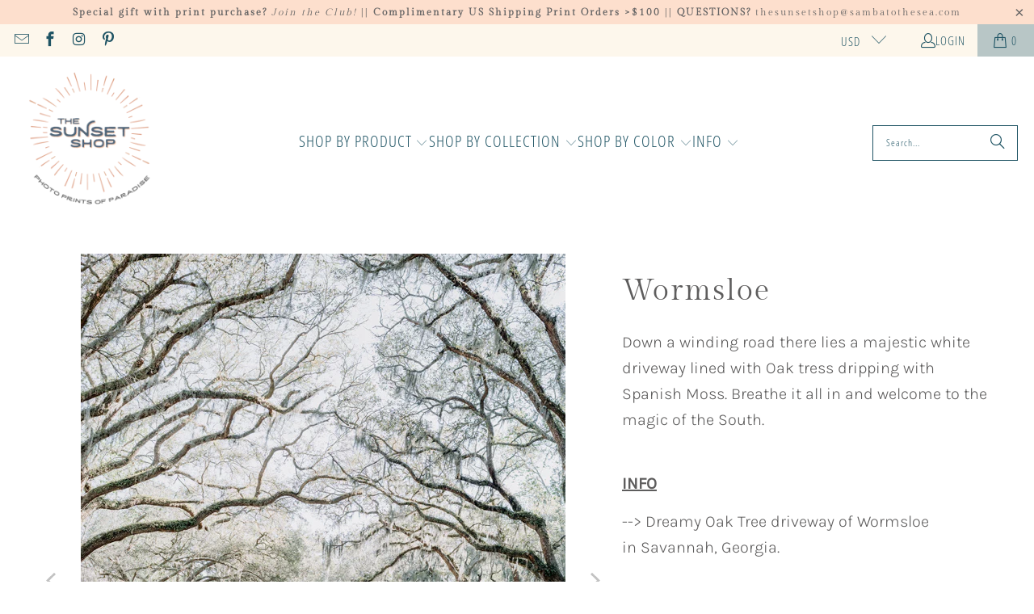

--- FILE ---
content_type: text/html; charset=utf-8
request_url: https://thesunsetshop.com/collections/photography-prints/products/wormsloe
body_size: 43197
content:
<!DOCTYPE html>
<html class="no-js no-touch" lang="en">
  <head>
    <meta charset="utf-8">
    <meta http-equiv="cleartype" content="on">
    <meta name="robots" content="index,follow">

    <!-- Mobile Specific Metas -->
    <meta name="HandheldFriendly" content="True">
    <meta name="MobileOptimized" content="320">
    <meta name="viewport" content="width=device-width,initial-scale=1">
    <meta name="theme-color" content="#ffffff">

    
    <title>
      Wormsloe || Dreamy Oak Trees at Wormsloe Plantation in Savannah, Georgia - The Sunset Shop - Costa Rica Photo Prints of Paradise
    </title>

    
      <meta name="description" content="Down a winding road there lies a majestic white driveway lined with Oak tress dripping with Spanish Moss. Breathe it all in and welcome to the magic of the South. Image photographed at Wormsloe Plantation in Savannah, Georgia."/>
    

    <link rel="preconnect" href="https://fonts.shopifycdn.com" />
    <link rel="preconnect" href="https://cdn.shopify.com" />
    <link rel="preconnect" href="https://cdn.shopifycloud.com" />

    <link rel="dns-prefetch" href="https://v.shopify.com" />
    <link rel="dns-prefetch" href="https://www.youtube.com" />
    <link rel="dns-prefetch" href="https://vimeo.com" />

    <link href="//thesunsetshop.com/cdn/shop/t/26/assets/jquery.min.js?v=147293088974801289311725992456" as="script" rel="preload">

    <!-- Stylesheet for Fancybox library -->
    <link rel="stylesheet" href="//thesunsetshop.com/cdn/shop/t/26/assets/fancybox.css?v=19278034316635137701725992456" type="text/css" media="all" defer>

    <!-- Stylesheets for Turbo -->
    <link href="//thesunsetshop.com/cdn/shop/t/26/assets/styles.css?v=138091535173990544601759690677" rel="stylesheet" type="text/css" media="all" />

    <!-- Icons -->
    
      <link rel="shortcut icon" type="image/x-icon" href="//thesunsetshop.com/cdn/shop/files/The-Sunset-Shop-Logo-Badge-2022-favicon-32_180x180.png?v=1651183822">
      <link rel="apple-touch-icon" href="//thesunsetshop.com/cdn/shop/files/The-Sunset-Shop-Logo-Badge-2022-favicon-32_180x180.png?v=1651183822"/>
      <link rel="apple-touch-icon" sizes="57x57" href="//thesunsetshop.com/cdn/shop/files/The-Sunset-Shop-Logo-Badge-2022-favicon-32_57x57.png?v=1651183822"/>
      <link rel="apple-touch-icon" sizes="60x60" href="//thesunsetshop.com/cdn/shop/files/The-Sunset-Shop-Logo-Badge-2022-favicon-32_60x60.png?v=1651183822"/>
      <link rel="apple-touch-icon" sizes="72x72" href="//thesunsetshop.com/cdn/shop/files/The-Sunset-Shop-Logo-Badge-2022-favicon-32_72x72.png?v=1651183822"/>
      <link rel="apple-touch-icon" sizes="76x76" href="//thesunsetshop.com/cdn/shop/files/The-Sunset-Shop-Logo-Badge-2022-favicon-32_76x76.png?v=1651183822"/>
      <link rel="apple-touch-icon" sizes="114x114" href="//thesunsetshop.com/cdn/shop/files/The-Sunset-Shop-Logo-Badge-2022-favicon-32_114x114.png?v=1651183822"/>
      <link rel="apple-touch-icon" sizes="180x180" href="//thesunsetshop.com/cdn/shop/files/The-Sunset-Shop-Logo-Badge-2022-favicon-32_180x180.png?v=1651183822"/>
      <link rel="apple-touch-icon" sizes="228x228" href="//thesunsetshop.com/cdn/shop/files/The-Sunset-Shop-Logo-Badge-2022-favicon-32_228x228.png?v=1651183822"/>
    
    <link rel="canonical" href="https://thesunsetshop.com/products/wormsloe"/>

    

    
      <script type="text/javascript" src="/services/javascripts/currencies.js" data-no-instant></script>
    

    
      <script src="//thesunsetshop.com/cdn/shop/t/26/assets/currencies.js?v=1648699478663843391725992456" defer></script>
    

    
    <script>
      window.PXUTheme = window.PXUTheme || {};
      window.PXUTheme.version = '9.5.0';
      window.PXUTheme.name = 'Turbo';
    </script>
    


    
<template id="price-ui"><span class="price " data-price></span><span class="compare-at-price" data-compare-at-price></span><span class="unit-pricing" data-unit-pricing></span></template>
    <template id="price-ui-badge"><div class="price-ui-badge__sticker price-ui-badge__sticker--">
    <span class="price-ui-badge__sticker-text" data-badge></span>
  </div></template>
    
    <template id="price-ui__price"><span class="money" data-price></span></template>
    <template id="price-ui__price-range"><span class="price-min" data-price-min><span class="money" data-price></span></span> - <span class="price-max" data-price-max><span class="money" data-price></span></span></template>
    <template id="price-ui__unit-pricing"><span class="unit-quantity" data-unit-quantity></span> | <span class="unit-price" data-unit-price><span class="money" data-price></span></span> / <span class="unit-measurement" data-unit-measurement></span></template>
    <template id="price-ui-badge__percent-savings-range">Save up to <span data-price-percent></span>%</template>
    <template id="price-ui-badge__percent-savings">Save <span data-price-percent></span>%</template>
    <template id="price-ui-badge__price-savings-range">Save up to <span class="money" data-price></span></template>
    <template id="price-ui-badge__price-savings">Save <span class="money" data-price></span></template>
    <template id="price-ui-badge__on-sale">Sale</template>
    <template id="price-ui-badge__sold-out">Sold out</template>
    <template id="price-ui-badge__in-stock">In stock</template>
    


    <script>
      
window.PXUTheme = window.PXUTheme || {};


window.PXUTheme.theme_settings = {};
window.PXUTheme.currency = {};
window.PXUTheme.routes = window.PXUTheme.routes || {};


window.PXUTheme.theme_settings.display_tos_checkbox = false;
window.PXUTheme.theme_settings.go_to_checkout = true;
window.PXUTheme.theme_settings.cart_action = "redirect_cart";
window.PXUTheme.theme_settings.cart_shipping_calculator = false;


window.PXUTheme.theme_settings.collection_swatches = true;
window.PXUTheme.theme_settings.collection_secondary_image = true;


window.PXUTheme.currency.show_multiple_currencies = true;
window.PXUTheme.currency.shop_currency = "USD";
window.PXUTheme.currency.default_currency = "USD";
window.PXUTheme.currency.display_format = "money_format";
window.PXUTheme.currency.money_format = "${{amount}}";
window.PXUTheme.currency.money_format_no_currency = "${{amount}}";
window.PXUTheme.currency.money_format_currency = "${{amount}} USD";
window.PXUTheme.currency.native_multi_currency = false;
window.PXUTheme.currency.iso_code = "USD";
window.PXUTheme.currency.symbol = "$";


window.PXUTheme.theme_settings.display_inventory_left = true;
window.PXUTheme.theme_settings.inventory_threshold = 10;
window.PXUTheme.theme_settings.limit_quantity = false;


window.PXUTheme.theme_settings.menu_position = null;


window.PXUTheme.theme_settings.newsletter_popup = false;
window.PXUTheme.theme_settings.newsletter_popup_days = "14";
window.PXUTheme.theme_settings.newsletter_popup_mobile = false;
window.PXUTheme.theme_settings.newsletter_popup_seconds = 0;


window.PXUTheme.theme_settings.pagination_type = "load_more";


window.PXUTheme.theme_settings.enable_shopify_collection_badges = false;
window.PXUTheme.theme_settings.quick_shop_thumbnail_position = null;
window.PXUTheme.theme_settings.product_form_style = "radio";
window.PXUTheme.theme_settings.sale_banner_enabled = true;
window.PXUTheme.theme_settings.display_savings = true;
window.PXUTheme.theme_settings.display_sold_out_price = false;
window.PXUTheme.theme_settings.free_text = "FREE";
window.PXUTheme.theme_settings.video_looping = null;
window.PXUTheme.theme_settings.quick_shop_style = "popup";
window.PXUTheme.theme_settings.hover_enabled = false;


window.PXUTheme.routes.cart_url = "/cart";
window.PXUTheme.routes.cart_update_url = "/cart/update";
window.PXUTheme.routes.root_url = "/";
window.PXUTheme.routes.search_url = "/search";
window.PXUTheme.routes.all_products_collection_url = "/collections/all";
window.PXUTheme.routes.product_recommendations_url = "/recommendations/products";
window.PXUTheme.routes.predictive_search_url = "/search/suggest";


window.PXUTheme.theme_settings.image_loading_style = "blur-up";


window.PXUTheme.theme_settings.enable_autocomplete = true;


window.PXUTheme.theme_settings.page_dots_enabled = true;
window.PXUTheme.theme_settings.slideshow_arrow_size = "light";


window.PXUTheme.theme_settings.quick_shop_enabled = false;


window.PXUTheme.theme_settings.enable_back_to_top_button = false;


window.PXUTheme.translation = {};


window.PXUTheme.translation.agree_to_terms_warning = "You must agree with the terms and conditions to checkout.";
window.PXUTheme.translation.one_item_left = "item left";
window.PXUTheme.translation.items_left_text = "items left";
window.PXUTheme.translation.cart_savings_text = "Total Savings";
window.PXUTheme.translation.cart_discount_text = "Discount";
window.PXUTheme.translation.cart_subtotal_text = "Subtotal";
window.PXUTheme.translation.cart_remove_text = "Remove";
window.PXUTheme.translation.cart_free_text = "Free";


window.PXUTheme.translation.newsletter_success_text = "Thank you for joining our mailing list!";


window.PXUTheme.translation.notify_email = "Enter your email address...";
window.PXUTheme.translation.notify_email_value = "Translation missing: en.contact.fields.email";
window.PXUTheme.translation.notify_email_send = "Send";
window.PXUTheme.translation.notify_message_first = "Please notify me when ";
window.PXUTheme.translation.notify_message_last = " becomes available - ";
window.PXUTheme.translation.notify_success_text = "Thanks! We will notify you when this product becomes available!";


window.PXUTheme.translation.add_to_cart = "Add to Cart";
window.PXUTheme.translation.coming_soon_text = "RELEASING MARCH 2025!";
window.PXUTheme.translation.sold_out_text = "Sold Out";
window.PXUTheme.translation.sale_text = "Sale";
window.PXUTheme.translation.savings_text = "You Save";
window.PXUTheme.translation.percent_off_text = "% off";
window.PXUTheme.translation.from_text = "from";
window.PXUTheme.translation.new_text = "New";
window.PXUTheme.translation.pre_order_text = "Pre-Order";
window.PXUTheme.translation.unavailable_text = "Unavailable";


window.PXUTheme.translation.all_results = "View all results";
window.PXUTheme.translation.no_results = "Sorry, no results!";


window.PXUTheme.media_queries = {};
window.PXUTheme.media_queries.small = window.matchMedia( "(max-width: 480px)" );
window.PXUTheme.media_queries.medium = window.matchMedia( "(max-width: 798px)" );
window.PXUTheme.media_queries.large = window.matchMedia( "(min-width: 799px)" );
window.PXUTheme.media_queries.larger = window.matchMedia( "(min-width: 960px)" );
window.PXUTheme.media_queries.xlarge = window.matchMedia( "(min-width: 1200px)" );
window.PXUTheme.media_queries.ie10 = window.matchMedia( "all and (-ms-high-contrast: none), (-ms-high-contrast: active)" );
window.PXUTheme.media_queries.tablet = window.matchMedia( "only screen and (min-width: 799px) and (max-width: 1024px)" );
window.PXUTheme.media_queries.mobile_and_tablet = window.matchMedia( "(max-width: 1024px)" );

    </script>

    

    
      <script src="//thesunsetshop.com/cdn/shop/t/26/assets/instantclick.min.js?v=20092422000980684151725992456" data-no-instant defer></script>

      <script data-no-instant>
        window.addEventListener('DOMContentLoaded', function() {

          function inIframe() {
            try {
              return window.self !== window.top;
            } catch (e) {
              return true;
            }
          }

          if (!inIframe()){
            InstantClick.on('change', function() {

              $('head script[src*="shopify"]').each(function() {
                var script = document.createElement('script');
                script.type = 'text/javascript';
                script.src = $(this).attr('src');

                $('body').append(script);
              });

              $('body').removeClass('fancybox-active');
              $.fancybox.destroy();

              InstantClick.init();

            });
          }
        });
      </script>
    

    <script>
      
    </script>

    <script>window.performance && window.performance.mark && window.performance.mark('shopify.content_for_header.start');</script><meta name="google-site-verification" content="zkGhyVRp1chYFCRuYCHLI_0Qll_S8Yr2WQ9f-ZaJhSk">
<meta id="shopify-digital-wallet" name="shopify-digital-wallet" content="/17682029/digital_wallets/dialog">
<meta name="shopify-checkout-api-token" content="3cffa6680868f41d4daaeb527c15784c">
<meta id="in-context-paypal-metadata" data-shop-id="17682029" data-venmo-supported="false" data-environment="production" data-locale="en_US" data-paypal-v4="true" data-currency="USD">
<link rel="alternate" type="application/json+oembed" href="https://thesunsetshop.com/products/wormsloe.oembed">
<script async="async" src="/checkouts/internal/preloads.js?locale=en-US"></script>
<link rel="preconnect" href="https://shop.app" crossorigin="anonymous">
<script async="async" src="https://shop.app/checkouts/internal/preloads.js?locale=en-US&shop_id=17682029" crossorigin="anonymous"></script>
<script id="apple-pay-shop-capabilities" type="application/json">{"shopId":17682029,"countryCode":"US","currencyCode":"USD","merchantCapabilities":["supports3DS"],"merchantId":"gid:\/\/shopify\/Shop\/17682029","merchantName":"The Sunset Shop - Costa Rica Photo Prints of Paradise","requiredBillingContactFields":["postalAddress","email","phone"],"requiredShippingContactFields":["postalAddress","email","phone"],"shippingType":"shipping","supportedNetworks":["visa","masterCard","amex","discover","elo","jcb"],"total":{"type":"pending","label":"The Sunset Shop - Costa Rica Photo Prints of Paradise","amount":"1.00"},"shopifyPaymentsEnabled":true,"supportsSubscriptions":true}</script>
<script id="shopify-features" type="application/json">{"accessToken":"3cffa6680868f41d4daaeb527c15784c","betas":["rich-media-storefront-analytics"],"domain":"thesunsetshop.com","predictiveSearch":true,"shopId":17682029,"locale":"en"}</script>
<script>var Shopify = Shopify || {};
Shopify.shop = "sambatothesea.myshopify.com";
Shopify.locale = "en";
Shopify.currency = {"active":"USD","rate":"1.0"};
Shopify.country = "US";
Shopify.theme = {"name":"turbo-v9-5-0 (DEFAULT - OOTS)","id":144891576568,"schema_name":"Turbo","schema_version":"9.5.0","theme_store_id":null,"role":"main"};
Shopify.theme.handle = "null";
Shopify.theme.style = {"id":null,"handle":null};
Shopify.cdnHost = "thesunsetshop.com/cdn";
Shopify.routes = Shopify.routes || {};
Shopify.routes.root = "/";</script>
<script type="module">!function(o){(o.Shopify=o.Shopify||{}).modules=!0}(window);</script>
<script>!function(o){function n(){var o=[];function n(){o.push(Array.prototype.slice.apply(arguments))}return n.q=o,n}var t=o.Shopify=o.Shopify||{};t.loadFeatures=n(),t.autoloadFeatures=n()}(window);</script>
<script>
  window.ShopifyPay = window.ShopifyPay || {};
  window.ShopifyPay.apiHost = "shop.app\/pay";
  window.ShopifyPay.redirectState = null;
</script>
<script id="shop-js-analytics" type="application/json">{"pageType":"product"}</script>
<script defer="defer" async type="module" src="//thesunsetshop.com/cdn/shopifycloud/shop-js/modules/v2/client.init-shop-cart-sync_IZsNAliE.en.esm.js"></script>
<script defer="defer" async type="module" src="//thesunsetshop.com/cdn/shopifycloud/shop-js/modules/v2/chunk.common_0OUaOowp.esm.js"></script>
<script type="module">
  await import("//thesunsetshop.com/cdn/shopifycloud/shop-js/modules/v2/client.init-shop-cart-sync_IZsNAliE.en.esm.js");
await import("//thesunsetshop.com/cdn/shopifycloud/shop-js/modules/v2/chunk.common_0OUaOowp.esm.js");

  window.Shopify.SignInWithShop?.initShopCartSync?.({"fedCMEnabled":true,"windoidEnabled":true});

</script>
<script defer="defer" async type="module" src="//thesunsetshop.com/cdn/shopifycloud/shop-js/modules/v2/client.payment-terms_CNlwjfZz.en.esm.js"></script>
<script defer="defer" async type="module" src="//thesunsetshop.com/cdn/shopifycloud/shop-js/modules/v2/chunk.common_0OUaOowp.esm.js"></script>
<script defer="defer" async type="module" src="//thesunsetshop.com/cdn/shopifycloud/shop-js/modules/v2/chunk.modal_CGo_dVj3.esm.js"></script>
<script type="module">
  await import("//thesunsetshop.com/cdn/shopifycloud/shop-js/modules/v2/client.payment-terms_CNlwjfZz.en.esm.js");
await import("//thesunsetshop.com/cdn/shopifycloud/shop-js/modules/v2/chunk.common_0OUaOowp.esm.js");
await import("//thesunsetshop.com/cdn/shopifycloud/shop-js/modules/v2/chunk.modal_CGo_dVj3.esm.js");

  
</script>
<script>
  window.Shopify = window.Shopify || {};
  if (!window.Shopify.featureAssets) window.Shopify.featureAssets = {};
  window.Shopify.featureAssets['shop-js'] = {"shop-cart-sync":["modules/v2/client.shop-cart-sync_DLOhI_0X.en.esm.js","modules/v2/chunk.common_0OUaOowp.esm.js"],"init-fed-cm":["modules/v2/client.init-fed-cm_C6YtU0w6.en.esm.js","modules/v2/chunk.common_0OUaOowp.esm.js"],"shop-button":["modules/v2/client.shop-button_BCMx7GTG.en.esm.js","modules/v2/chunk.common_0OUaOowp.esm.js"],"shop-cash-offers":["modules/v2/client.shop-cash-offers_BT26qb5j.en.esm.js","modules/v2/chunk.common_0OUaOowp.esm.js","modules/v2/chunk.modal_CGo_dVj3.esm.js"],"init-windoid":["modules/v2/client.init-windoid_B9PkRMql.en.esm.js","modules/v2/chunk.common_0OUaOowp.esm.js"],"init-shop-email-lookup-coordinator":["modules/v2/client.init-shop-email-lookup-coordinator_DZkqjsbU.en.esm.js","modules/v2/chunk.common_0OUaOowp.esm.js"],"shop-toast-manager":["modules/v2/client.shop-toast-manager_Di2EnuM7.en.esm.js","modules/v2/chunk.common_0OUaOowp.esm.js"],"shop-login-button":["modules/v2/client.shop-login-button_BtqW_SIO.en.esm.js","modules/v2/chunk.common_0OUaOowp.esm.js","modules/v2/chunk.modal_CGo_dVj3.esm.js"],"avatar":["modules/v2/client.avatar_BTnouDA3.en.esm.js"],"pay-button":["modules/v2/client.pay-button_CWa-C9R1.en.esm.js","modules/v2/chunk.common_0OUaOowp.esm.js"],"init-shop-cart-sync":["modules/v2/client.init-shop-cart-sync_IZsNAliE.en.esm.js","modules/v2/chunk.common_0OUaOowp.esm.js"],"init-customer-accounts":["modules/v2/client.init-customer-accounts_DenGwJTU.en.esm.js","modules/v2/client.shop-login-button_BtqW_SIO.en.esm.js","modules/v2/chunk.common_0OUaOowp.esm.js","modules/v2/chunk.modal_CGo_dVj3.esm.js"],"init-shop-for-new-customer-accounts":["modules/v2/client.init-shop-for-new-customer-accounts_JdHXxpS9.en.esm.js","modules/v2/client.shop-login-button_BtqW_SIO.en.esm.js","modules/v2/chunk.common_0OUaOowp.esm.js","modules/v2/chunk.modal_CGo_dVj3.esm.js"],"init-customer-accounts-sign-up":["modules/v2/client.init-customer-accounts-sign-up_D6__K_p8.en.esm.js","modules/v2/client.shop-login-button_BtqW_SIO.en.esm.js","modules/v2/chunk.common_0OUaOowp.esm.js","modules/v2/chunk.modal_CGo_dVj3.esm.js"],"checkout-modal":["modules/v2/client.checkout-modal_C_ZQDY6s.en.esm.js","modules/v2/chunk.common_0OUaOowp.esm.js","modules/v2/chunk.modal_CGo_dVj3.esm.js"],"shop-follow-button":["modules/v2/client.shop-follow-button_XetIsj8l.en.esm.js","modules/v2/chunk.common_0OUaOowp.esm.js","modules/v2/chunk.modal_CGo_dVj3.esm.js"],"lead-capture":["modules/v2/client.lead-capture_DvA72MRN.en.esm.js","modules/v2/chunk.common_0OUaOowp.esm.js","modules/v2/chunk.modal_CGo_dVj3.esm.js"],"shop-login":["modules/v2/client.shop-login_ClXNxyh6.en.esm.js","modules/v2/chunk.common_0OUaOowp.esm.js","modules/v2/chunk.modal_CGo_dVj3.esm.js"],"payment-terms":["modules/v2/client.payment-terms_CNlwjfZz.en.esm.js","modules/v2/chunk.common_0OUaOowp.esm.js","modules/v2/chunk.modal_CGo_dVj3.esm.js"]};
</script>
<script>(function() {
  var isLoaded = false;
  function asyncLoad() {
    if (isLoaded) return;
    isLoaded = true;
    var urls = ["\/\/code.tidio.co\/hp4yas13lno4suglhqgninwrpebryagb.js?shop=sambatothesea.myshopify.com","\/\/shopify.privy.com\/widget.js?shop=sambatothesea.myshopify.com","https:\/\/instafeed.nfcube.com\/cdn\/a5f681c5c94cd7adbc40c593d28f9f0b.js?shop=sambatothesea.myshopify.com","https:\/\/chimpstatic.com\/mcjs-connected\/js\/users\/6cddd307da359085c11676b99\/f68f57989d03dcf5ef55b95bf.js?shop=sambatothesea.myshopify.com","https:\/\/js.smile.io\/v1\/smile-shopify.js?shop=sambatothesea.myshopify.com"];
    for (var i = 0; i < urls.length; i++) {
      var s = document.createElement('script');
      s.type = 'text/javascript';
      s.async = true;
      s.src = urls[i];
      var x = document.getElementsByTagName('script')[0];
      x.parentNode.insertBefore(s, x);
    }
  };
  if(window.attachEvent) {
    window.attachEvent('onload', asyncLoad);
  } else {
    window.addEventListener('load', asyncLoad, false);
  }
})();</script>
<script id="__st">var __st={"a":17682029,"offset":-18000,"reqid":"4df937e6-6a7e-4e9f-bc21-f55c9d3f518b-1768418491","pageurl":"thesunsetshop.com\/collections\/photography-prints\/products\/wormsloe","u":"563ad3205a02","p":"product","rtyp":"product","rid":1462302277668};</script>
<script>window.ShopifyPaypalV4VisibilityTracking = true;</script>
<script id="captcha-bootstrap">!function(){'use strict';const t='contact',e='account',n='new_comment',o=[[t,t],['blogs',n],['comments',n],[t,'customer']],c=[[e,'customer_login'],[e,'guest_login'],[e,'recover_customer_password'],[e,'create_customer']],r=t=>t.map((([t,e])=>`form[action*='/${t}']:not([data-nocaptcha='true']) input[name='form_type'][value='${e}']`)).join(','),a=t=>()=>t?[...document.querySelectorAll(t)].map((t=>t.form)):[];function s(){const t=[...o],e=r(t);return a(e)}const i='password',u='form_key',d=['recaptcha-v3-token','g-recaptcha-response','h-captcha-response',i],f=()=>{try{return window.sessionStorage}catch{return}},m='__shopify_v',_=t=>t.elements[u];function p(t,e,n=!1){try{const o=window.sessionStorage,c=JSON.parse(o.getItem(e)),{data:r}=function(t){const{data:e,action:n}=t;return t[m]||n?{data:e,action:n}:{data:t,action:n}}(c);for(const[e,n]of Object.entries(r))t.elements[e]&&(t.elements[e].value=n);n&&o.removeItem(e)}catch(o){console.error('form repopulation failed',{error:o})}}const l='form_type',E='cptcha';function T(t){t.dataset[E]=!0}const w=window,h=w.document,L='Shopify',v='ce_forms',y='captcha';let A=!1;((t,e)=>{const n=(g='f06e6c50-85a8-45c8-87d0-21a2b65856fe',I='https://cdn.shopify.com/shopifycloud/storefront-forms-hcaptcha/ce_storefront_forms_captcha_hcaptcha.v1.5.2.iife.js',D={infoText:'Protected by hCaptcha',privacyText:'Privacy',termsText:'Terms'},(t,e,n)=>{const o=w[L][v],c=o.bindForm;if(c)return c(t,g,e,D).then(n);var r;o.q.push([[t,g,e,D],n]),r=I,A||(h.body.append(Object.assign(h.createElement('script'),{id:'captcha-provider',async:!0,src:r})),A=!0)});var g,I,D;w[L]=w[L]||{},w[L][v]=w[L][v]||{},w[L][v].q=[],w[L][y]=w[L][y]||{},w[L][y].protect=function(t,e){n(t,void 0,e),T(t)},Object.freeze(w[L][y]),function(t,e,n,w,h,L){const[v,y,A,g]=function(t,e,n){const i=e?o:[],u=t?c:[],d=[...i,...u],f=r(d),m=r(i),_=r(d.filter((([t,e])=>n.includes(e))));return[a(f),a(m),a(_),s()]}(w,h,L),I=t=>{const e=t.target;return e instanceof HTMLFormElement?e:e&&e.form},D=t=>v().includes(t);t.addEventListener('submit',(t=>{const e=I(t);if(!e)return;const n=D(e)&&!e.dataset.hcaptchaBound&&!e.dataset.recaptchaBound,o=_(e),c=g().includes(e)&&(!o||!o.value);(n||c)&&t.preventDefault(),c&&!n&&(function(t){try{if(!f())return;!function(t){const e=f();if(!e)return;const n=_(t);if(!n)return;const o=n.value;o&&e.removeItem(o)}(t);const e=Array.from(Array(32),(()=>Math.random().toString(36)[2])).join('');!function(t,e){_(t)||t.append(Object.assign(document.createElement('input'),{type:'hidden',name:u})),t.elements[u].value=e}(t,e),function(t,e){const n=f();if(!n)return;const o=[...t.querySelectorAll(`input[type='${i}']`)].map((({name:t})=>t)),c=[...d,...o],r={};for(const[a,s]of new FormData(t).entries())c.includes(a)||(r[a]=s);n.setItem(e,JSON.stringify({[m]:1,action:t.action,data:r}))}(t,e)}catch(e){console.error('failed to persist form',e)}}(e),e.submit())}));const S=(t,e)=>{t&&!t.dataset[E]&&(n(t,e.some((e=>e===t))),T(t))};for(const o of['focusin','change'])t.addEventListener(o,(t=>{const e=I(t);D(e)&&S(e,y())}));const B=e.get('form_key'),M=e.get(l),P=B&&M;t.addEventListener('DOMContentLoaded',(()=>{const t=y();if(P)for(const e of t)e.elements[l].value===M&&p(e,B);[...new Set([...A(),...v().filter((t=>'true'===t.dataset.shopifyCaptcha))])].forEach((e=>S(e,t)))}))}(h,new URLSearchParams(w.location.search),n,t,e,['guest_login'])})(!0,!0)}();</script>
<script integrity="sha256-4kQ18oKyAcykRKYeNunJcIwy7WH5gtpwJnB7kiuLZ1E=" data-source-attribution="shopify.loadfeatures" defer="defer" src="//thesunsetshop.com/cdn/shopifycloud/storefront/assets/storefront/load_feature-a0a9edcb.js" crossorigin="anonymous"></script>
<script crossorigin="anonymous" defer="defer" src="//thesunsetshop.com/cdn/shopifycloud/storefront/assets/shopify_pay/storefront-65b4c6d7.js?v=20250812"></script>
<script data-source-attribution="shopify.dynamic_checkout.dynamic.init">var Shopify=Shopify||{};Shopify.PaymentButton=Shopify.PaymentButton||{isStorefrontPortableWallets:!0,init:function(){window.Shopify.PaymentButton.init=function(){};var t=document.createElement("script");t.src="https://thesunsetshop.com/cdn/shopifycloud/portable-wallets/latest/portable-wallets.en.js",t.type="module",document.head.appendChild(t)}};
</script>
<script data-source-attribution="shopify.dynamic_checkout.buyer_consent">
  function portableWalletsHideBuyerConsent(e){var t=document.getElementById("shopify-buyer-consent"),n=document.getElementById("shopify-subscription-policy-button");t&&n&&(t.classList.add("hidden"),t.setAttribute("aria-hidden","true"),n.removeEventListener("click",e))}function portableWalletsShowBuyerConsent(e){var t=document.getElementById("shopify-buyer-consent"),n=document.getElementById("shopify-subscription-policy-button");t&&n&&(t.classList.remove("hidden"),t.removeAttribute("aria-hidden"),n.addEventListener("click",e))}window.Shopify?.PaymentButton&&(window.Shopify.PaymentButton.hideBuyerConsent=portableWalletsHideBuyerConsent,window.Shopify.PaymentButton.showBuyerConsent=portableWalletsShowBuyerConsent);
</script>
<script data-source-attribution="shopify.dynamic_checkout.cart.bootstrap">document.addEventListener("DOMContentLoaded",(function(){function t(){return document.querySelector("shopify-accelerated-checkout-cart, shopify-accelerated-checkout")}if(t())Shopify.PaymentButton.init();else{new MutationObserver((function(e,n){t()&&(Shopify.PaymentButton.init(),n.disconnect())})).observe(document.body,{childList:!0,subtree:!0})}}));
</script>
<link id="shopify-accelerated-checkout-styles" rel="stylesheet" media="screen" href="https://thesunsetshop.com/cdn/shopifycloud/portable-wallets/latest/accelerated-checkout-backwards-compat.css" crossorigin="anonymous">
<style id="shopify-accelerated-checkout-cart">
        #shopify-buyer-consent {
  margin-top: 1em;
  display: inline-block;
  width: 100%;
}

#shopify-buyer-consent.hidden {
  display: none;
}

#shopify-subscription-policy-button {
  background: none;
  border: none;
  padding: 0;
  text-decoration: underline;
  font-size: inherit;
  cursor: pointer;
}

#shopify-subscription-policy-button::before {
  box-shadow: none;
}

      </style>

<script>window.performance && window.performance.mark && window.performance.mark('shopify.content_for_header.end');</script>

    

<meta name="author" content="The Sunset Shop - Costa Rica Photo Prints of Paradise">
<meta property="og:url" content="https://thesunsetshop.com/products/wormsloe">
<meta property="og:site_name" content="The Sunset Shop - Costa Rica Photo Prints of Paradise">




  <meta property="og:type" content="product">
  <meta property="og:title" content="Wormsloe">
  
    
      <meta property="og:image" content="https://thesunsetshop.com/cdn/shop/files/Wormsloe-Samba-to-the-Sea-Kristen-M.-Brown-Sx600v_3b0a9c49-e3fa-46c0-b21b-da94d216c343_600x.jpg?v=1697645531">
      <meta property="og:image:secure_url" content="https://thesunsetshop.com/cdn/shop/files/Wormsloe-Samba-to-the-Sea-Kristen-M.-Brown-Sx600v_3b0a9c49-e3fa-46c0-b21b-da94d216c343_600x.jpg?v=1697645531">
      
      <meta property="og:image:width" content="600">
      <meta property="og:image:height" content="800">
    
      <meta property="og:image" content="https://thesunsetshop.com/cdn/shop/products/Wormsloe-Savannah-Georgia-Photography-Print-Live-Oak-Tree-Drivewaway-Samba-to-the-Sea-Kristen-M-Brown-Sx600_600x.jpg?v=1697645531">
      <meta property="og:image:secure_url" content="https://thesunsetshop.com/cdn/shop/products/Wormsloe-Savannah-Georgia-Photography-Print-Live-Oak-Tree-Drivewaway-Samba-to-the-Sea-Kristen-M-Brown-Sx600_600x.jpg?v=1697645531">
      
      <meta property="og:image:width" content="600">
      <meta property="og:image:height" content="800">
    
      <meta property="og:image" content="https://thesunsetshop.com/cdn/shop/files/Wormsloe-Savannah-Georgia-Photo-Print-Samba-to-the-Sea-Kristen-M.-Brown-Sx600h_600x.jpg?v=1697645531">
      <meta property="og:image:secure_url" content="https://thesunsetshop.com/cdn/shop/files/Wormsloe-Savannah-Georgia-Photo-Print-Samba-to-the-Sea-Kristen-M.-Brown-Sx600h_600x.jpg?v=1697645531">
      
      <meta property="og:image:width" content="600">
      <meta property="og:image:height" content="800">
    
  
  <meta property="product:price:amount" content="55.00">
  <meta property="product:price:currency" content="USD">



  <meta property="og:description" content="Down a winding road there lies a majestic white driveway lined with Oak tress dripping with Spanish Moss. Breathe it all in and welcome to the magic of the South. Image photographed at Wormsloe Plantation in Savannah, Georgia.">




<meta name="twitter:card" content="summary">

  <meta name="twitter:title" content="Wormsloe">
  <meta name="twitter:description" content="Down a winding road there lies a majestic white driveway lined with Oak tress dripping with Spanish Moss. Breathe it all in and welcome to the magic of the South.
INFO
--&amp;gt; Dreamy Oak Tree driveway of Wormsloe in Savannah, Georgia. --&amp;gt; LIMITED EDITION print size 24&quot;x36&quot; and larger, open edition print size 20&quot;x30&quot; and smaller. Each print comes with a beautiful hand written Certificate of Authenticity. Certificates for edition prints are numbered.
 ">
  <meta name="twitter:image" content="https://thesunsetshop.com/cdn/shop/files/Wormsloe-Samba-to-the-Sea-Kristen-M.-Brown-Sx600v_3b0a9c49-e3fa-46c0-b21b-da94d216c343_240x.jpg?v=1697645531">
  <meta name="twitter:image:width" content="240">
  <meta name="twitter:image:height" content="240">
  <meta name="twitter:image:alt" content="Dreamy Spanish Moss Oak Tree lined driveway at Wormsloe Plantation in Savannah, Georgia. Photographed by Kristen M. Brown, Samba to the Sea at The Sunset Shop.">



    <link rel="prev" href="/collections/photography-prints/products/to-the-moon-and-back-ii">
    <link rel="next" href="/collections/photography-prints/products/snow-palms">
  <!-- BEGIN app block: shopify://apps/uppromote-affiliate/blocks/core-script/64c32457-930d-4cb9-9641-e24c0d9cf1f4 --><!-- BEGIN app snippet: core-metafields-setting --><!--suppress ES6ConvertVarToLetConst -->
<script type="application/json" id="core-uppromote-settings">{"active_reg_from":false,"app_env":{"env":"production"}}</script>
<script type="application/json" id="core-uppromote-cart">{"note":null,"attributes":{},"original_total_price":0,"total_price":0,"total_discount":0,"total_weight":0.0,"item_count":0,"items":[],"requires_shipping":false,"currency":"USD","items_subtotal_price":0,"cart_level_discount_applications":[],"checkout_charge_amount":0}</script>
<script id="core-uppromote-quick-store-tracking-vars">
    function getDocumentContext(){const{href:a,hash:b,host:c,hostname:d,origin:e,pathname:f,port:g,protocol:h,search:i}=window.location,j=document.referrer,k=document.characterSet,l=document.title;return{location:{href:a,hash:b,host:c,hostname:d,origin:e,pathname:f,port:g,protocol:h,search:i},referrer:j||document.location.href,characterSet:k,title:l}}function getNavigatorContext(){const{language:a,cookieEnabled:b,languages:c,userAgent:d}=navigator;return{language:a,cookieEnabled:b,languages:c,userAgent:d}}function getWindowContext(){const{innerHeight:a,innerWidth:b,outerHeight:c,outerWidth:d,origin:e,screen:{height:j,width:k},screenX:f,screenY:g,scrollX:h,scrollY:i}=window;return{innerHeight:a,innerWidth:b,outerHeight:c,outerWidth:d,origin:e,screen:{screenHeight:j,screenWidth:k},screenX:f,screenY:g,scrollX:h,scrollY:i,location:getDocumentContext().location}}function getContext(){return{document:getDocumentContext(),navigator:getNavigatorContext(),window:getWindowContext()}}
    if (window.location.href.includes('?sca_ref=')) {
        localStorage.setItem('__up_lastViewedPageContext', JSON.stringify({
            context: getContext(),
            timestamp: new Date().toISOString(),
        }))
    }
</script>

<script id="core-uppromote-setting-booster">
    var UpPromoteCoreSettings = JSON.parse(document.getElementById('core-uppromote-settings').textContent)
    UpPromoteCoreSettings.currentCart = JSON.parse(document.getElementById('core-uppromote-cart')?.textContent || '{}')
    const idToClean = ['core-uppromote-settings', 'core-uppromote-cart', 'core-uppromote-setting-booster', 'core-uppromote-quick-store-tracking-vars']
    idToClean.forEach(id => {
        document.getElementById(id)?.remove()
    })
</script>
<!-- END app snippet -->


<!-- END app block --><!-- BEGIN app block: shopify://apps/klaviyo-email-marketing-sms/blocks/klaviyo-onsite-embed/2632fe16-c075-4321-a88b-50b567f42507 -->












  <script async src="https://static.klaviyo.com/onsite/js/RXK6tF/klaviyo.js?company_id=RXK6tF"></script>
  <script>!function(){if(!window.klaviyo){window._klOnsite=window._klOnsite||[];try{window.klaviyo=new Proxy({},{get:function(n,i){return"push"===i?function(){var n;(n=window._klOnsite).push.apply(n,arguments)}:function(){for(var n=arguments.length,o=new Array(n),w=0;w<n;w++)o[w]=arguments[w];var t="function"==typeof o[o.length-1]?o.pop():void 0,e=new Promise((function(n){window._klOnsite.push([i].concat(o,[function(i){t&&t(i),n(i)}]))}));return e}}})}catch(n){window.klaviyo=window.klaviyo||[],window.klaviyo.push=function(){var n;(n=window._klOnsite).push.apply(n,arguments)}}}}();</script>

  
    <script id="viewed_product">
      if (item == null) {
        var _learnq = _learnq || [];

        var MetafieldReviews = null
        var MetafieldYotpoRating = null
        var MetafieldYotpoCount = null
        var MetafieldLooxRating = null
        var MetafieldLooxCount = null
        var okendoProduct = null
        var okendoProductReviewCount = null
        var okendoProductReviewAverageValue = null
        try {
          // The following fields are used for Customer Hub recently viewed in order to add reviews.
          // This information is not part of __kla_viewed. Instead, it is part of __kla_viewed_reviewed_items
          MetafieldReviews = {};
          MetafieldYotpoRating = null
          MetafieldYotpoCount = null
          MetafieldLooxRating = null
          MetafieldLooxCount = null

          okendoProduct = null
          // If the okendo metafield is not legacy, it will error, which then requires the new json formatted data
          if (okendoProduct && 'error' in okendoProduct) {
            okendoProduct = null
          }
          okendoProductReviewCount = okendoProduct ? okendoProduct.reviewCount : null
          okendoProductReviewAverageValue = okendoProduct ? okendoProduct.reviewAverageValue : null
        } catch (error) {
          console.error('Error in Klaviyo onsite reviews tracking:', error);
        }

        var item = {
          Name: "Wormsloe",
          ProductID: 1462302277668,
          Categories: ["Canada Not-Taxed","Green","Horizontal","Kids + Baby","Lowcountry","Natural","Photography Prints","Savannah GA Prints","Vertical"],
          ImageURL: "https://thesunsetshop.com/cdn/shop/files/Wormsloe-Samba-to-the-Sea-Kristen-M.-Brown-Sx600v_3b0a9c49-e3fa-46c0-b21b-da94d216c343_grande.jpg?v=1697645531",
          URL: "https://thesunsetshop.com/products/wormsloe",
          Brand: "Samba To The Sea",
          Price: "$55.00",
          Value: "55.00",
          CompareAtPrice: "$0.00"
        };
        _learnq.push(['track', 'Viewed Product', item]);
        _learnq.push(['trackViewedItem', {
          Title: item.Name,
          ItemId: item.ProductID,
          Categories: item.Categories,
          ImageUrl: item.ImageURL,
          Url: item.URL,
          Metadata: {
            Brand: item.Brand,
            Price: item.Price,
            Value: item.Value,
            CompareAtPrice: item.CompareAtPrice
          },
          metafields:{
            reviews: MetafieldReviews,
            yotpo:{
              rating: MetafieldYotpoRating,
              count: MetafieldYotpoCount,
            },
            loox:{
              rating: MetafieldLooxRating,
              count: MetafieldLooxCount,
            },
            okendo: {
              rating: okendoProductReviewAverageValue,
              count: okendoProductReviewCount,
            }
          }
        }]);
      }
    </script>
  




  <script>
    window.klaviyoReviewsProductDesignMode = false
  </script>







<!-- END app block --><script src="https://cdn.shopify.com/extensions/019bb581-72a6-7486-b80f-84331cf36282/app-104/assets/core.min.js" type="text/javascript" defer="defer"></script>
<link href="https://monorail-edge.shopifysvc.com" rel="dns-prefetch">
<script>(function(){if ("sendBeacon" in navigator && "performance" in window) {try {var session_token_from_headers = performance.getEntriesByType('navigation')[0].serverTiming.find(x => x.name == '_s').description;} catch {var session_token_from_headers = undefined;}var session_cookie_matches = document.cookie.match(/_shopify_s=([^;]*)/);var session_token_from_cookie = session_cookie_matches && session_cookie_matches.length === 2 ? session_cookie_matches[1] : "";var session_token = session_token_from_headers || session_token_from_cookie || "";function handle_abandonment_event(e) {var entries = performance.getEntries().filter(function(entry) {return /monorail-edge.shopifysvc.com/.test(entry.name);});if (!window.abandonment_tracked && entries.length === 0) {window.abandonment_tracked = true;var currentMs = Date.now();var navigation_start = performance.timing.navigationStart;var payload = {shop_id: 17682029,url: window.location.href,navigation_start,duration: currentMs - navigation_start,session_token,page_type: "product"};window.navigator.sendBeacon("https://monorail-edge.shopifysvc.com/v1/produce", JSON.stringify({schema_id: "online_store_buyer_site_abandonment/1.1",payload: payload,metadata: {event_created_at_ms: currentMs,event_sent_at_ms: currentMs}}));}}window.addEventListener('pagehide', handle_abandonment_event);}}());</script>
<script id="web-pixels-manager-setup">(function e(e,d,r,n,o){if(void 0===o&&(o={}),!Boolean(null===(a=null===(i=window.Shopify)||void 0===i?void 0:i.analytics)||void 0===a?void 0:a.replayQueue)){var i,a;window.Shopify=window.Shopify||{};var t=window.Shopify;t.analytics=t.analytics||{};var s=t.analytics;s.replayQueue=[],s.publish=function(e,d,r){return s.replayQueue.push([e,d,r]),!0};try{self.performance.mark("wpm:start")}catch(e){}var l=function(){var e={modern:/Edge?\/(1{2}[4-9]|1[2-9]\d|[2-9]\d{2}|\d{4,})\.\d+(\.\d+|)|Firefox\/(1{2}[4-9]|1[2-9]\d|[2-9]\d{2}|\d{4,})\.\d+(\.\d+|)|Chrom(ium|e)\/(9{2}|\d{3,})\.\d+(\.\d+|)|(Maci|X1{2}).+ Version\/(15\.\d+|(1[6-9]|[2-9]\d|\d{3,})\.\d+)([,.]\d+|)( \(\w+\)|)( Mobile\/\w+|) Safari\/|Chrome.+OPR\/(9{2}|\d{3,})\.\d+\.\d+|(CPU[ +]OS|iPhone[ +]OS|CPU[ +]iPhone|CPU IPhone OS|CPU iPad OS)[ +]+(15[._]\d+|(1[6-9]|[2-9]\d|\d{3,})[._]\d+)([._]\d+|)|Android:?[ /-](13[3-9]|1[4-9]\d|[2-9]\d{2}|\d{4,})(\.\d+|)(\.\d+|)|Android.+Firefox\/(13[5-9]|1[4-9]\d|[2-9]\d{2}|\d{4,})\.\d+(\.\d+|)|Android.+Chrom(ium|e)\/(13[3-9]|1[4-9]\d|[2-9]\d{2}|\d{4,})\.\d+(\.\d+|)|SamsungBrowser\/([2-9]\d|\d{3,})\.\d+/,legacy:/Edge?\/(1[6-9]|[2-9]\d|\d{3,})\.\d+(\.\d+|)|Firefox\/(5[4-9]|[6-9]\d|\d{3,})\.\d+(\.\d+|)|Chrom(ium|e)\/(5[1-9]|[6-9]\d|\d{3,})\.\d+(\.\d+|)([\d.]+$|.*Safari\/(?![\d.]+ Edge\/[\d.]+$))|(Maci|X1{2}).+ Version\/(10\.\d+|(1[1-9]|[2-9]\d|\d{3,})\.\d+)([,.]\d+|)( \(\w+\)|)( Mobile\/\w+|) Safari\/|Chrome.+OPR\/(3[89]|[4-9]\d|\d{3,})\.\d+\.\d+|(CPU[ +]OS|iPhone[ +]OS|CPU[ +]iPhone|CPU IPhone OS|CPU iPad OS)[ +]+(10[._]\d+|(1[1-9]|[2-9]\d|\d{3,})[._]\d+)([._]\d+|)|Android:?[ /-](13[3-9]|1[4-9]\d|[2-9]\d{2}|\d{4,})(\.\d+|)(\.\d+|)|Mobile Safari.+OPR\/([89]\d|\d{3,})\.\d+\.\d+|Android.+Firefox\/(13[5-9]|1[4-9]\d|[2-9]\d{2}|\d{4,})\.\d+(\.\d+|)|Android.+Chrom(ium|e)\/(13[3-9]|1[4-9]\d|[2-9]\d{2}|\d{4,})\.\d+(\.\d+|)|Android.+(UC? ?Browser|UCWEB|U3)[ /]?(15\.([5-9]|\d{2,})|(1[6-9]|[2-9]\d|\d{3,})\.\d+)\.\d+|SamsungBrowser\/(5\.\d+|([6-9]|\d{2,})\.\d+)|Android.+MQ{2}Browser\/(14(\.(9|\d{2,})|)|(1[5-9]|[2-9]\d|\d{3,})(\.\d+|))(\.\d+|)|K[Aa][Ii]OS\/(3\.\d+|([4-9]|\d{2,})\.\d+)(\.\d+|)/},d=e.modern,r=e.legacy,n=navigator.userAgent;return n.match(d)?"modern":n.match(r)?"legacy":"unknown"}(),u="modern"===l?"modern":"legacy",c=(null!=n?n:{modern:"",legacy:""})[u],f=function(e){return[e.baseUrl,"/wpm","/b",e.hashVersion,"modern"===e.buildTarget?"m":"l",".js"].join("")}({baseUrl:d,hashVersion:r,buildTarget:u}),m=function(e){var d=e.version,r=e.bundleTarget,n=e.surface,o=e.pageUrl,i=e.monorailEndpoint;return{emit:function(e){var a=e.status,t=e.errorMsg,s=(new Date).getTime(),l=JSON.stringify({metadata:{event_sent_at_ms:s},events:[{schema_id:"web_pixels_manager_load/3.1",payload:{version:d,bundle_target:r,page_url:o,status:a,surface:n,error_msg:t},metadata:{event_created_at_ms:s}}]});if(!i)return console&&console.warn&&console.warn("[Web Pixels Manager] No Monorail endpoint provided, skipping logging."),!1;try{return self.navigator.sendBeacon.bind(self.navigator)(i,l)}catch(e){}var u=new XMLHttpRequest;try{return u.open("POST",i,!0),u.setRequestHeader("Content-Type","text/plain"),u.send(l),!0}catch(e){return console&&console.warn&&console.warn("[Web Pixels Manager] Got an unhandled error while logging to Monorail."),!1}}}}({version:r,bundleTarget:l,surface:e.surface,pageUrl:self.location.href,monorailEndpoint:e.monorailEndpoint});try{o.browserTarget=l,function(e){var d=e.src,r=e.async,n=void 0===r||r,o=e.onload,i=e.onerror,a=e.sri,t=e.scriptDataAttributes,s=void 0===t?{}:t,l=document.createElement("script"),u=document.querySelector("head"),c=document.querySelector("body");if(l.async=n,l.src=d,a&&(l.integrity=a,l.crossOrigin="anonymous"),s)for(var f in s)if(Object.prototype.hasOwnProperty.call(s,f))try{l.dataset[f]=s[f]}catch(e){}if(o&&l.addEventListener("load",o),i&&l.addEventListener("error",i),u)u.appendChild(l);else{if(!c)throw new Error("Did not find a head or body element to append the script");c.appendChild(l)}}({src:f,async:!0,onload:function(){if(!function(){var e,d;return Boolean(null===(d=null===(e=window.Shopify)||void 0===e?void 0:e.analytics)||void 0===d?void 0:d.initialized)}()){var d=window.webPixelsManager.init(e)||void 0;if(d){var r=window.Shopify.analytics;r.replayQueue.forEach((function(e){var r=e[0],n=e[1],o=e[2];d.publishCustomEvent(r,n,o)})),r.replayQueue=[],r.publish=d.publishCustomEvent,r.visitor=d.visitor,r.initialized=!0}}},onerror:function(){return m.emit({status:"failed",errorMsg:"".concat(f," has failed to load")})},sri:function(e){var d=/^sha384-[A-Za-z0-9+/=]+$/;return"string"==typeof e&&d.test(e)}(c)?c:"",scriptDataAttributes:o}),m.emit({status:"loading"})}catch(e){m.emit({status:"failed",errorMsg:(null==e?void 0:e.message)||"Unknown error"})}}})({shopId: 17682029,storefrontBaseUrl: "https://thesunsetshop.com",extensionsBaseUrl: "https://extensions.shopifycdn.com/cdn/shopifycloud/web-pixels-manager",monorailEndpoint: "https://monorail-edge.shopifysvc.com/unstable/produce_batch",surface: "storefront-renderer",enabledBetaFlags: ["2dca8a86","a0d5f9d2"],webPixelsConfigList: [{"id":"764018936","configuration":"{\"shopId\":\"189264\",\"env\":\"production\",\"metaData\":\"[]\"}","eventPayloadVersion":"v1","runtimeContext":"STRICT","scriptVersion":"8e11013497942cd9be82d03af35714e6","type":"APP","apiClientId":2773553,"privacyPurposes":[],"dataSharingAdjustments":{"protectedCustomerApprovalScopes":["read_customer_address","read_customer_email","read_customer_name","read_customer_personal_data","read_customer_phone"]}},{"id":"516620536","configuration":"{\"config\":\"{\\\"pixel_id\\\":\\\"G-476DEX375V\\\",\\\"target_country\\\":\\\"US\\\",\\\"gtag_events\\\":[{\\\"type\\\":\\\"search\\\",\\\"action_label\\\":\\\"G-476DEX375V\\\"},{\\\"type\\\":\\\"begin_checkout\\\",\\\"action_label\\\":\\\"G-476DEX375V\\\"},{\\\"type\\\":\\\"view_item\\\",\\\"action_label\\\":[\\\"G-476DEX375V\\\",\\\"MC-TS6FM8TBX5\\\"]},{\\\"type\\\":\\\"purchase\\\",\\\"action_label\\\":[\\\"G-476DEX375V\\\",\\\"MC-TS6FM8TBX5\\\"]},{\\\"type\\\":\\\"page_view\\\",\\\"action_label\\\":[\\\"G-476DEX375V\\\",\\\"MC-TS6FM8TBX5\\\"]},{\\\"type\\\":\\\"add_payment_info\\\",\\\"action_label\\\":\\\"G-476DEX375V\\\"},{\\\"type\\\":\\\"add_to_cart\\\",\\\"action_label\\\":\\\"G-476DEX375V\\\"}],\\\"enable_monitoring_mode\\\":false}\"}","eventPayloadVersion":"v1","runtimeContext":"OPEN","scriptVersion":"b2a88bafab3e21179ed38636efcd8a93","type":"APP","apiClientId":1780363,"privacyPurposes":[],"dataSharingAdjustments":{"protectedCustomerApprovalScopes":["read_customer_address","read_customer_email","read_customer_name","read_customer_personal_data","read_customer_phone"]}},{"id":"232784120","configuration":"{\"pixel_id\":\"1604109119629017\",\"pixel_type\":\"facebook_pixel\",\"metaapp_system_user_token\":\"-\"}","eventPayloadVersion":"v1","runtimeContext":"OPEN","scriptVersion":"ca16bc87fe92b6042fbaa3acc2fbdaa6","type":"APP","apiClientId":2329312,"privacyPurposes":["ANALYTICS","MARKETING","SALE_OF_DATA"],"dataSharingAdjustments":{"protectedCustomerApprovalScopes":["read_customer_address","read_customer_email","read_customer_name","read_customer_personal_data","read_customer_phone"]}},{"id":"67862776","configuration":"{\"tagID\":\"2613145772919\"}","eventPayloadVersion":"v1","runtimeContext":"STRICT","scriptVersion":"18031546ee651571ed29edbe71a3550b","type":"APP","apiClientId":3009811,"privacyPurposes":["ANALYTICS","MARKETING","SALE_OF_DATA"],"dataSharingAdjustments":{"protectedCustomerApprovalScopes":["read_customer_address","read_customer_email","read_customer_name","read_customer_personal_data","read_customer_phone"]}},{"id":"11534584","configuration":"{\"myshopifyDomain\":\"sambatothesea.myshopify.com\"}","eventPayloadVersion":"v1","runtimeContext":"STRICT","scriptVersion":"23b97d18e2aa74363140dc29c9284e87","type":"APP","apiClientId":2775569,"privacyPurposes":["ANALYTICS","MARKETING","SALE_OF_DATA"],"dataSharingAdjustments":{"protectedCustomerApprovalScopes":["read_customer_address","read_customer_email","read_customer_name","read_customer_phone","read_customer_personal_data"]}},{"id":"shopify-app-pixel","configuration":"{}","eventPayloadVersion":"v1","runtimeContext":"STRICT","scriptVersion":"0450","apiClientId":"shopify-pixel","type":"APP","privacyPurposes":["ANALYTICS","MARKETING"]},{"id":"shopify-custom-pixel","eventPayloadVersion":"v1","runtimeContext":"LAX","scriptVersion":"0450","apiClientId":"shopify-pixel","type":"CUSTOM","privacyPurposes":["ANALYTICS","MARKETING"]}],isMerchantRequest: false,initData: {"shop":{"name":"The Sunset Shop - Costa Rica Photo Prints of Paradise","paymentSettings":{"currencyCode":"USD"},"myshopifyDomain":"sambatothesea.myshopify.com","countryCode":"US","storefrontUrl":"https:\/\/thesunsetshop.com"},"customer":null,"cart":null,"checkout":null,"productVariants":[{"price":{"amount":55.0,"currencyCode":"USD"},"product":{"title":"Wormsloe","vendor":"Samba To The Sea","id":"1462302277668","untranslatedTitle":"Wormsloe","url":"\/products\/wormsloe","type":"Prints"},"id":"11713178042404","image":{"src":"\/\/thesunsetshop.com\/cdn\/shop\/files\/Wormsloe-Samba-to-the-Sea-Kristen-M.-Brown-Sx600v_3b0a9c49-e3fa-46c0-b21b-da94d216c343.jpg?v=1697645531"},"sku":null,"title":"8x10 \/ Horizontal","untranslatedTitle":"8x10 \/ Horizontal"},{"price":{"amount":55.0,"currencyCode":"USD"},"product":{"title":"Wormsloe","vendor":"Samba To The Sea","id":"1462302277668","untranslatedTitle":"Wormsloe","url":"\/products\/wormsloe","type":"Prints"},"id":"11713205600292","image":{"src":"\/\/thesunsetshop.com\/cdn\/shop\/files\/Wormsloe-Samba-to-the-Sea-Kristen-M.-Brown-Sx600v_3b0a9c49-e3fa-46c0-b21b-da94d216c343.jpg?v=1697645531"},"sku":null,"title":"8x10 \/ Vertical","untranslatedTitle":"8x10 \/ Vertical"},{"price":{"amount":85.0,"currencyCode":"USD"},"product":{"title":"Wormsloe","vendor":"Samba To The Sea","id":"1462302277668","untranslatedTitle":"Wormsloe","url":"\/products\/wormsloe","type":"Prints"},"id":"11713178075172","image":{"src":"\/\/thesunsetshop.com\/cdn\/shop\/files\/Wormsloe-Samba-to-the-Sea-Kristen-M.-Brown-Sx600v_3b0a9c49-e3fa-46c0-b21b-da94d216c343.jpg?v=1697645531"},"sku":null,"title":"11x14 \/ Horizontal","untranslatedTitle":"11x14 \/ Horizontal"},{"price":{"amount":85.0,"currencyCode":"USD"},"product":{"title":"Wormsloe","vendor":"Samba To The Sea","id":"1462302277668","untranslatedTitle":"Wormsloe","url":"\/products\/wormsloe","type":"Prints"},"id":"11713205633060","image":{"src":"\/\/thesunsetshop.com\/cdn\/shop\/files\/Wormsloe-Samba-to-the-Sea-Kristen-M.-Brown-Sx600v_3b0a9c49-e3fa-46c0-b21b-da94d216c343.jpg?v=1697645531"},"sku":null,"title":"11x14 \/ Vertical","untranslatedTitle":"11x14 \/ Vertical"},{"price":{"amount":190.0,"currencyCode":"USD"},"product":{"title":"Wormsloe","vendor":"Samba To The Sea","id":"1462302277668","untranslatedTitle":"Wormsloe","url":"\/products\/wormsloe","type":"Prints"},"id":"11713178107940","image":{"src":"\/\/thesunsetshop.com\/cdn\/shop\/files\/Wormsloe-Samba-to-the-Sea-Kristen-M.-Brown-Sx600v_3b0a9c49-e3fa-46c0-b21b-da94d216c343.jpg?v=1697645531"},"sku":null,"title":"16x20 \/ Horizontal","untranslatedTitle":"16x20 \/ Horizontal"},{"price":{"amount":190.0,"currencyCode":"USD"},"product":{"title":"Wormsloe","vendor":"Samba To The Sea","id":"1462302277668","untranslatedTitle":"Wormsloe","url":"\/products\/wormsloe","type":"Prints"},"id":"11713205731364","image":{"src":"\/\/thesunsetshop.com\/cdn\/shop\/files\/Wormsloe-Samba-to-the-Sea-Kristen-M.-Brown-Sx600v_3b0a9c49-e3fa-46c0-b21b-da94d216c343.jpg?v=1697645531"},"sku":null,"title":"16x20 \/ Vertical","untranslatedTitle":"16x20 \/ Vertical"},{"price":{"amount":325.0,"currencyCode":"USD"},"product":{"title":"Wormsloe","vendor":"Samba To The Sea","id":"1462302277668","untranslatedTitle":"Wormsloe","url":"\/products\/wormsloe","type":"Prints"},"id":"44074840260856","image":{"src":"\/\/thesunsetshop.com\/cdn\/shop\/files\/Wormsloe-Samba-to-the-Sea-Kristen-M.-Brown-Sx600v_3b0a9c49-e3fa-46c0-b21b-da94d216c343.jpg?v=1697645531"},"sku":"","title":"20x30 \/ Horizontal","untranslatedTitle":"20x30 \/ Horizontal"},{"price":{"amount":325.0,"currencyCode":"USD"},"product":{"title":"Wormsloe","vendor":"Samba To The Sea","id":"1462302277668","untranslatedTitle":"Wormsloe","url":"\/products\/wormsloe","type":"Prints"},"id":"44074840293624","image":{"src":"\/\/thesunsetshop.com\/cdn\/shop\/files\/Wormsloe-Samba-to-the-Sea-Kristen-M.-Brown-Sx600v_3b0a9c49-e3fa-46c0-b21b-da94d216c343.jpg?v=1697645531"},"sku":"","title":"20x30 \/ Vertical","untranslatedTitle":"20x30 \/ Vertical"},{"price":{"amount":680.0,"currencyCode":"USD"},"product":{"title":"Wormsloe","vendor":"Samba To The Sea","id":"1462302277668","untranslatedTitle":"Wormsloe","url":"\/products\/wormsloe","type":"Prints"},"id":"11713178140708","image":{"src":"\/\/thesunsetshop.com\/cdn\/shop\/files\/Wormsloe-Samba-to-the-Sea-Kristen-M.-Brown-Sx600v_3b0a9c49-e3fa-46c0-b21b-da94d216c343.jpg?v=1697645531"},"sku":null,"title":"24x36 - Limited Edition \/ Horizontal","untranslatedTitle":"24x36 - Limited Edition \/ Horizontal"},{"price":{"amount":680.0,"currencyCode":"USD"},"product":{"title":"Wormsloe","vendor":"Samba To The Sea","id":"1462302277668","untranslatedTitle":"Wormsloe","url":"\/products\/wormsloe","type":"Prints"},"id":"11713207631908","image":{"src":"\/\/thesunsetshop.com\/cdn\/shop\/files\/Wormsloe-Samba-to-the-Sea-Kristen-M.-Brown-Sx600v_3b0a9c49-e3fa-46c0-b21b-da94d216c343.jpg?v=1697645531"},"sku":null,"title":"24x36 - Limited Edition \/ Vertical","untranslatedTitle":"24x36 - Limited Edition \/ Vertical"},{"price":{"amount":850.0,"currencyCode":"USD"},"product":{"title":"Wormsloe","vendor":"Samba To The Sea","id":"1462302277668","untranslatedTitle":"Wormsloe","url":"\/products\/wormsloe","type":"Prints"},"id":"39499886428341","image":{"src":"\/\/thesunsetshop.com\/cdn\/shop\/files\/Wormsloe-Samba-to-the-Sea-Kristen-M.-Brown-Sx600v_3b0a9c49-e3fa-46c0-b21b-da94d216c343.jpg?v=1697645531"},"sku":null,"title":"30x40 - Limited Edition \/ Horizontal","untranslatedTitle":"30x40 - Limited Edition \/ Horizontal"},{"price":{"amount":850.0,"currencyCode":"USD"},"product":{"title":"Wormsloe","vendor":"Samba To The Sea","id":"1462302277668","untranslatedTitle":"Wormsloe","url":"\/products\/wormsloe","type":"Prints"},"id":"39499886461109","image":{"src":"\/\/thesunsetshop.com\/cdn\/shop\/files\/Wormsloe-Samba-to-the-Sea-Kristen-M.-Brown-Sx600v_3b0a9c49-e3fa-46c0-b21b-da94d216c343.jpg?v=1697645531"},"sku":null,"title":"30x40 - Limited Edition \/ Vertical","untranslatedTitle":"30x40 - Limited Edition \/ Vertical"},{"price":{"amount":1460.0,"currencyCode":"USD"},"product":{"title":"Wormsloe","vendor":"Samba To The Sea","id":"1462302277668","untranslatedTitle":"Wormsloe","url":"\/products\/wormsloe","type":"Prints"},"id":"44074840326392","image":{"src":"\/\/thesunsetshop.com\/cdn\/shop\/files\/Wormsloe-Samba-to-the-Sea-Kristen-M.-Brown-Sx600v_3b0a9c49-e3fa-46c0-b21b-da94d216c343.jpg?v=1697645531"},"sku":"","title":"40x60 - Limited Edition \/ Horizontal","untranslatedTitle":"40x60 - Limited Edition \/ Horizontal"},{"price":{"amount":1460.0,"currencyCode":"USD"},"product":{"title":"Wormsloe","vendor":"Samba To The Sea","id":"1462302277668","untranslatedTitle":"Wormsloe","url":"\/products\/wormsloe","type":"Prints"},"id":"44074840359160","image":{"src":"\/\/thesunsetshop.com\/cdn\/shop\/files\/Wormsloe-Samba-to-the-Sea-Kristen-M.-Brown-Sx600v_3b0a9c49-e3fa-46c0-b21b-da94d216c343.jpg?v=1697645531"},"sku":"","title":"40x60 - Limited Edition \/ Vertical","untranslatedTitle":"40x60 - Limited Edition \/ Vertical"}],"purchasingCompany":null},},"https://thesunsetshop.com/cdn","7cecd0b6w90c54c6cpe92089d5m57a67346",{"modern":"","legacy":""},{"shopId":"17682029","storefrontBaseUrl":"https:\/\/thesunsetshop.com","extensionBaseUrl":"https:\/\/extensions.shopifycdn.com\/cdn\/shopifycloud\/web-pixels-manager","surface":"storefront-renderer","enabledBetaFlags":"[\"2dca8a86\", \"a0d5f9d2\"]","isMerchantRequest":"false","hashVersion":"7cecd0b6w90c54c6cpe92089d5m57a67346","publish":"custom","events":"[[\"page_viewed\",{}],[\"product_viewed\",{\"productVariant\":{\"price\":{\"amount\":55.0,\"currencyCode\":\"USD\"},\"product\":{\"title\":\"Wormsloe\",\"vendor\":\"Samba To The Sea\",\"id\":\"1462302277668\",\"untranslatedTitle\":\"Wormsloe\",\"url\":\"\/products\/wormsloe\",\"type\":\"Prints\"},\"id\":\"11713178042404\",\"image\":{\"src\":\"\/\/thesunsetshop.com\/cdn\/shop\/files\/Wormsloe-Samba-to-the-Sea-Kristen-M.-Brown-Sx600v_3b0a9c49-e3fa-46c0-b21b-da94d216c343.jpg?v=1697645531\"},\"sku\":null,\"title\":\"8x10 \/ Horizontal\",\"untranslatedTitle\":\"8x10 \/ Horizontal\"}}]]"});</script><script>
  window.ShopifyAnalytics = window.ShopifyAnalytics || {};
  window.ShopifyAnalytics.meta = window.ShopifyAnalytics.meta || {};
  window.ShopifyAnalytics.meta.currency = 'USD';
  var meta = {"product":{"id":1462302277668,"gid":"gid:\/\/shopify\/Product\/1462302277668","vendor":"Samba To The Sea","type":"Prints","handle":"wormsloe","variants":[{"id":11713178042404,"price":5500,"name":"Wormsloe - 8x10 \/ Horizontal","public_title":"8x10 \/ Horizontal","sku":null},{"id":11713205600292,"price":5500,"name":"Wormsloe - 8x10 \/ Vertical","public_title":"8x10 \/ Vertical","sku":null},{"id":11713178075172,"price":8500,"name":"Wormsloe - 11x14 \/ Horizontal","public_title":"11x14 \/ Horizontal","sku":null},{"id":11713205633060,"price":8500,"name":"Wormsloe - 11x14 \/ Vertical","public_title":"11x14 \/ Vertical","sku":null},{"id":11713178107940,"price":19000,"name":"Wormsloe - 16x20 \/ Horizontal","public_title":"16x20 \/ Horizontal","sku":null},{"id":11713205731364,"price":19000,"name":"Wormsloe - 16x20 \/ Vertical","public_title":"16x20 \/ Vertical","sku":null},{"id":44074840260856,"price":32500,"name":"Wormsloe - 20x30 \/ Horizontal","public_title":"20x30 \/ Horizontal","sku":""},{"id":44074840293624,"price":32500,"name":"Wormsloe - 20x30 \/ Vertical","public_title":"20x30 \/ Vertical","sku":""},{"id":11713178140708,"price":68000,"name":"Wormsloe - 24x36 - Limited Edition \/ Horizontal","public_title":"24x36 - Limited Edition \/ Horizontal","sku":null},{"id":11713207631908,"price":68000,"name":"Wormsloe - 24x36 - Limited Edition \/ Vertical","public_title":"24x36 - Limited Edition \/ Vertical","sku":null},{"id":39499886428341,"price":85000,"name":"Wormsloe - 30x40 - Limited Edition \/ Horizontal","public_title":"30x40 - Limited Edition \/ Horizontal","sku":null},{"id":39499886461109,"price":85000,"name":"Wormsloe - 30x40 - Limited Edition \/ Vertical","public_title":"30x40 - Limited Edition \/ Vertical","sku":null},{"id":44074840326392,"price":146000,"name":"Wormsloe - 40x60 - Limited Edition \/ Horizontal","public_title":"40x60 - Limited Edition \/ Horizontal","sku":""},{"id":44074840359160,"price":146000,"name":"Wormsloe - 40x60 - Limited Edition \/ Vertical","public_title":"40x60 - Limited Edition \/ Vertical","sku":""}],"remote":false},"page":{"pageType":"product","resourceType":"product","resourceId":1462302277668,"requestId":"4df937e6-6a7e-4e9f-bc21-f55c9d3f518b-1768418491"}};
  for (var attr in meta) {
    window.ShopifyAnalytics.meta[attr] = meta[attr];
  }
</script>
<script class="analytics">
  (function () {
    var customDocumentWrite = function(content) {
      var jquery = null;

      if (window.jQuery) {
        jquery = window.jQuery;
      } else if (window.Checkout && window.Checkout.$) {
        jquery = window.Checkout.$;
      }

      if (jquery) {
        jquery('body').append(content);
      }
    };

    var hasLoggedConversion = function(token) {
      if (token) {
        return document.cookie.indexOf('loggedConversion=' + token) !== -1;
      }
      return false;
    }

    var setCookieIfConversion = function(token) {
      if (token) {
        var twoMonthsFromNow = new Date(Date.now());
        twoMonthsFromNow.setMonth(twoMonthsFromNow.getMonth() + 2);

        document.cookie = 'loggedConversion=' + token + '; expires=' + twoMonthsFromNow;
      }
    }

    var trekkie = window.ShopifyAnalytics.lib = window.trekkie = window.trekkie || [];
    if (trekkie.integrations) {
      return;
    }
    trekkie.methods = [
      'identify',
      'page',
      'ready',
      'track',
      'trackForm',
      'trackLink'
    ];
    trekkie.factory = function(method) {
      return function() {
        var args = Array.prototype.slice.call(arguments);
        args.unshift(method);
        trekkie.push(args);
        return trekkie;
      };
    };
    for (var i = 0; i < trekkie.methods.length; i++) {
      var key = trekkie.methods[i];
      trekkie[key] = trekkie.factory(key);
    }
    trekkie.load = function(config) {
      trekkie.config = config || {};
      trekkie.config.initialDocumentCookie = document.cookie;
      var first = document.getElementsByTagName('script')[0];
      var script = document.createElement('script');
      script.type = 'text/javascript';
      script.onerror = function(e) {
        var scriptFallback = document.createElement('script');
        scriptFallback.type = 'text/javascript';
        scriptFallback.onerror = function(error) {
                var Monorail = {
      produce: function produce(monorailDomain, schemaId, payload) {
        var currentMs = new Date().getTime();
        var event = {
          schema_id: schemaId,
          payload: payload,
          metadata: {
            event_created_at_ms: currentMs,
            event_sent_at_ms: currentMs
          }
        };
        return Monorail.sendRequest("https://" + monorailDomain + "/v1/produce", JSON.stringify(event));
      },
      sendRequest: function sendRequest(endpointUrl, payload) {
        // Try the sendBeacon API
        if (window && window.navigator && typeof window.navigator.sendBeacon === 'function' && typeof window.Blob === 'function' && !Monorail.isIos12()) {
          var blobData = new window.Blob([payload], {
            type: 'text/plain'
          });

          if (window.navigator.sendBeacon(endpointUrl, blobData)) {
            return true;
          } // sendBeacon was not successful

        } // XHR beacon

        var xhr = new XMLHttpRequest();

        try {
          xhr.open('POST', endpointUrl);
          xhr.setRequestHeader('Content-Type', 'text/plain');
          xhr.send(payload);
        } catch (e) {
          console.log(e);
        }

        return false;
      },
      isIos12: function isIos12() {
        return window.navigator.userAgent.lastIndexOf('iPhone; CPU iPhone OS 12_') !== -1 || window.navigator.userAgent.lastIndexOf('iPad; CPU OS 12_') !== -1;
      }
    };
    Monorail.produce('monorail-edge.shopifysvc.com',
      'trekkie_storefront_load_errors/1.1',
      {shop_id: 17682029,
      theme_id: 144891576568,
      app_name: "storefront",
      context_url: window.location.href,
      source_url: "//thesunsetshop.com/cdn/s/trekkie.storefront.55c6279c31a6628627b2ba1c5ff367020da294e2.min.js"});

        };
        scriptFallback.async = true;
        scriptFallback.src = '//thesunsetshop.com/cdn/s/trekkie.storefront.55c6279c31a6628627b2ba1c5ff367020da294e2.min.js';
        first.parentNode.insertBefore(scriptFallback, first);
      };
      script.async = true;
      script.src = '//thesunsetshop.com/cdn/s/trekkie.storefront.55c6279c31a6628627b2ba1c5ff367020da294e2.min.js';
      first.parentNode.insertBefore(script, first);
    };
    trekkie.load(
      {"Trekkie":{"appName":"storefront","development":false,"defaultAttributes":{"shopId":17682029,"isMerchantRequest":null,"themeId":144891576568,"themeCityHash":"5944297445610892326","contentLanguage":"en","currency":"USD","eventMetadataId":"9d4cc158-1b5c-491d-ae93-fdd9560b8c14"},"isServerSideCookieWritingEnabled":true,"monorailRegion":"shop_domain","enabledBetaFlags":["65f19447"]},"Session Attribution":{},"S2S":{"facebookCapiEnabled":true,"source":"trekkie-storefront-renderer","apiClientId":580111}}
    );

    var loaded = false;
    trekkie.ready(function() {
      if (loaded) return;
      loaded = true;

      window.ShopifyAnalytics.lib = window.trekkie;

      var originalDocumentWrite = document.write;
      document.write = customDocumentWrite;
      try { window.ShopifyAnalytics.merchantGoogleAnalytics.call(this); } catch(error) {};
      document.write = originalDocumentWrite;

      window.ShopifyAnalytics.lib.page(null,{"pageType":"product","resourceType":"product","resourceId":1462302277668,"requestId":"4df937e6-6a7e-4e9f-bc21-f55c9d3f518b-1768418491","shopifyEmitted":true});

      var match = window.location.pathname.match(/checkouts\/(.+)\/(thank_you|post_purchase)/)
      var token = match? match[1]: undefined;
      if (!hasLoggedConversion(token)) {
        setCookieIfConversion(token);
        window.ShopifyAnalytics.lib.track("Viewed Product",{"currency":"USD","variantId":11713178042404,"productId":1462302277668,"productGid":"gid:\/\/shopify\/Product\/1462302277668","name":"Wormsloe - 8x10 \/ Horizontal","price":"55.00","sku":null,"brand":"Samba To The Sea","variant":"8x10 \/ Horizontal","category":"Prints","nonInteraction":true,"remote":false},undefined,undefined,{"shopifyEmitted":true});
      window.ShopifyAnalytics.lib.track("monorail:\/\/trekkie_storefront_viewed_product\/1.1",{"currency":"USD","variantId":11713178042404,"productId":1462302277668,"productGid":"gid:\/\/shopify\/Product\/1462302277668","name":"Wormsloe - 8x10 \/ Horizontal","price":"55.00","sku":null,"brand":"Samba To The Sea","variant":"8x10 \/ Horizontal","category":"Prints","nonInteraction":true,"remote":false,"referer":"https:\/\/thesunsetshop.com\/collections\/photography-prints\/products\/wormsloe"});
      }
    });


        var eventsListenerScript = document.createElement('script');
        eventsListenerScript.async = true;
        eventsListenerScript.src = "//thesunsetshop.com/cdn/shopifycloud/storefront/assets/shop_events_listener-3da45d37.js";
        document.getElementsByTagName('head')[0].appendChild(eventsListenerScript);

})();</script>
  <script>
  if (!window.ga || (window.ga && typeof window.ga !== 'function')) {
    window.ga = function ga() {
      (window.ga.q = window.ga.q || []).push(arguments);
      if (window.Shopify && window.Shopify.analytics && typeof window.Shopify.analytics.publish === 'function') {
        window.Shopify.analytics.publish("ga_stub_called", {}, {sendTo: "google_osp_migration"});
      }
      console.error("Shopify's Google Analytics stub called with:", Array.from(arguments), "\nSee https://help.shopify.com/manual/promoting-marketing/pixels/pixel-migration#google for more information.");
    };
    if (window.Shopify && window.Shopify.analytics && typeof window.Shopify.analytics.publish === 'function') {
      window.Shopify.analytics.publish("ga_stub_initialized", {}, {sendTo: "google_osp_migration"});
    }
  }
</script>
<script
  defer
  src="https://thesunsetshop.com/cdn/shopifycloud/perf-kit/shopify-perf-kit-3.0.3.min.js"
  data-application="storefront-renderer"
  data-shop-id="17682029"
  data-render-region="gcp-us-central1"
  data-page-type="product"
  data-theme-instance-id="144891576568"
  data-theme-name="Turbo"
  data-theme-version="9.5.0"
  data-monorail-region="shop_domain"
  data-resource-timing-sampling-rate="10"
  data-shs="true"
  data-shs-beacon="true"
  data-shs-export-with-fetch="true"
  data-shs-logs-sample-rate="1"
  data-shs-beacon-endpoint="https://thesunsetshop.com/api/collect"
></script>
</head>

  

  <noscript>
    <style>
      .product_section .product_form,
      .product_gallery {
        opacity: 1;
      }

      .multi_select,
      form .select {
        display: block !important;
      }

      .image-element__wrap {
        display: none;
      }
    </style>
  </noscript>

  <body class="product-savannah"
        data-money-format="${{amount}}"
        data-shop-currency="USD"
        data-shop-url="https://thesunsetshop.com">

  <script>
    document.documentElement.className=document.documentElement.className.replace(/\bno-js\b/,'js');
    if(window.Shopify&&window.Shopify.designMode)document.documentElement.className+=' in-theme-editor';
    if(('ontouchstart' in window)||window.DocumentTouch&&document instanceof DocumentTouch)document.documentElement.className=document.documentElement.className.replace(/\bno-touch\b/,'has-touch');
  </script>

    
    <svg
      class="icon-star-reference"
      aria-hidden="true"
      focusable="false"
      role="presentation"
      xmlns="http://www.w3.org/2000/svg" width="20" height="20" viewBox="3 3 17 17" fill="none"
    >
      <symbol id="icon-star">
        <rect class="icon-star-background" width="20" height="20" fill="currentColor"/>
        <path d="M10 3L12.163 7.60778L17 8.35121L13.5 11.9359L14.326 17L10 14.6078L5.674 17L6.5 11.9359L3 8.35121L7.837 7.60778L10 3Z" stroke="currentColor" stroke-width="2" stroke-linecap="round" stroke-linejoin="round" fill="none"/>
      </symbol>
      <clipPath id="icon-star-clip">
        <path d="M10 3L12.163 7.60778L17 8.35121L13.5 11.9359L14.326 17L10 14.6078L5.674 17L6.5 11.9359L3 8.35121L7.837 7.60778L10 3Z" stroke="currentColor" stroke-width="2" stroke-linecap="round" stroke-linejoin="round"/>
      </clipPath>
    </svg>
    


    <!-- BEGIN sections: header-group -->
<div id="shopify-section-sections--18488702828792__header" class="shopify-section shopify-section-group-header-group shopify-section--header"><script
  type="application/json"
  data-section-type="header"
  data-section-id="sections--18488702828792__header"
>
</script>



<script type="application/ld+json">
  {
    "@context": "http://schema.org",
    "@type": "Organization",
    "name": "The Sunset Shop - Costa Rica Photo Prints of Paradise",
    
      
      "logo": "https://thesunsetshop.com/cdn/shop/files/The-Sunset-Shop-Logo-Badge-prints_-22-3_423x.png?v=1651082458",
    
    "sameAs": [
      "",
      "",
      "",
      "",
      "https://facebook.com/sambatothesea",
      "",
      "",
      "https://instagram.com/sambatothesea",
      "",
      "",
      "",
      "",
      "",
      "https://pinterest.com/sambatothesea",
      "",
      "",
      "",
      "",
      "",
      "",
      "",
      "",
      "",
      "",
      ""
    ],
    "url": "https://thesunsetshop.com"
  }
</script>




<header id="header" class="mobile_nav-fixed--true">
  
    <div class="promo-banner">
      <div class="promo-banner__content">
        <p><a href="/pages/sign-up-gift"><strong>Special gift with print purchase?</strong> <em>Join the Club!</em></a> || <strong>Complimentary US Shipping Print Orders &gt;$100</strong> || <strong>QUESTIONS?</strong> <a href="mailto:thesunsetshop@sambatothesea.com" title="mailto:thesunsetshop@sambatothesea.com">thesunsetshop@sambatothesea.com</a></p>
      </div>
      <div class="promo-banner__close"></div>
    </div>
  

  <div class="top-bar">
    <details data-mobile-menu>
      <summary class="mobile_nav dropdown_link" data-mobile-menu-trigger>
        <div data-mobile-menu-icon>
          <span></span>
          <span></span>
          <span></span>
          <span></span>
        </div>

        <span class="mobile-menu-title">Menu</span>
      </summary>
      <div class="mobile-menu-container dropdown" data-nav>
        <ul class="menu" id="mobile_menu">
          
  <template data-nav-parent-template>
    <li class="sublink">
      <a href="#" data-no-instant class="parent-link--true"><div class="mobile-menu-item-title" data-nav-title></div><span class="right icon-down-arrow"></span></a>
      <ul class="mobile-mega-menu" data-meganav-target-container>
      </ul>
    </li>
  </template>
  
    
      <li data-mobile-dropdown-rel="shop-by-product" class="sublink" data-meganav-mobile-target="shop-by-product">
        
          <a data-no-instant href="/collections/shop-by-product" class="parent-link--true">
            <div class="mobile-menu-item-title" data-nav-title>Shop by Product</div>
            <span class="right icon-down-arrow"></span>
          </a>
        
        <ul>
          
            
              <li><a href="/collections/photography-prints">Fine Art Prints</a></li>
            
          
            
              <li><a href="/collections/custom-framing">Custom Framing</a></li>
            
          
            
              <li><a href="/collections/paper-goods">Notecards + Postcards</a></li>
            
          
            
              <li><a href="/collections/notebooks">Notebooks / Journals</a></li>
            
          
            
              <li><a href="/collections/sunset-chaser">Sunset Chaser Goods</a></li>
            
          
            
              <li><a href="/collections/photo-calendar">Photo Calendars</a></li>
            
          
            
              <li><a href="/products/adventure-awaits-eco-canvas-tote">Totes</a></li>
            
          
            
              <li><a href="/collections/ornaments">Photo Ornaments</a></li>
            
          
            
              <li><a href="/collections/stickers">Stickers</a></li>
            
          
            
              <li><a href="/products/photo-puzzles">Photo Puzzles</a></li>
            
          
            
              <li><a href="/collections/gift-cards">Gift Card</a></li>
            
          
        </ul>
      </li>
    
  
    
      <li data-mobile-dropdown-rel="shop-by-collection" class="sublink" data-meganav-mobile-target="shop-by-collection">
        
          <a data-no-instant href="/collections/shop-by-collection" class="parent-link--true">
            <div class="mobile-menu-item-title" data-nav-title>Shop by Collection</div>
            <span class="right icon-down-arrow"></span>
          </a>
        
        <ul>
          
            
              <li><a href="/pages/southern-california-dreaming">Southern California Dreaming Collection</a></li>
            
          
            
              <li><a href="/pages/adventure-awaits">Adventure Awaits Collection</a></li>
            
          
            
              <li><a href="/pages/black-white-tropical-photography">Tropical Paradise Collection</a></li>
            
          
            
              <li><a href="/collections/horizontal">Horizontal</a></li>
            
          
            
              <li><a href="/collections/vertical">Vertical</a></li>
            
          
            
              <li><a href="/collections/most-popular">Best Sellers</a></li>
            
          
            
              <li><a href="/collections/costa-rica-photo-prints">Costa Rica</a></li>
            
          
            
              <li><a href="/collections/sunset-wall-art">Sunsets</a></li>
            
          
            
              <li><a href="/collections/palm-tree-photo-print-wall-art">Palm Trees</a></li>
            
          
            
              <li><a href="/collections/surf-photography-prints">Surfers</a></li>
            
          
            
              <li><a href="/collections/wave-photography-prints">Waves</a></li>
            
          
            
              <li><a href="/collections/beach-photography-art-prints">Beach</a></li>
            
          
            
              <li><a href="/collections/aerial-prints">Aerial</a></li>
            
          
            
              <li><a href="/collections/moon">Moon</a></li>
            
          
            
              <li><a href="/collections/rainbow-art-print">Rainbows</a></li>
            
          
            
              <li><a href="/collections/vintage-vehicles">Vintage Vehicles</a></li>
            
          
            
              <li><a href="/collections/land-cruiser-photo-prints">Land Cruisers</a></li>
            
          
            
              <li><a href="/collections/land-rover-photo-prints">Land Rovers</a></li>
            
          
            
              <li><a href="/collections/vw-bus-prints">VW Buses</a></li>
            
          
            
              <li><a href="/collections/jeep-wagoneer-photo-prints">Jeep Wagoneers</a></li>
            
          
            
              <li><a href="/collections/lighthouse-photography-wall-art">Lighthouses</a></li>
            
          
            
              <li><a href="/collections/horses">Horses</a></li>
            
          
            
              <li><a href="/collections/patriotic">Patriotic</a></li>
            
          
            
              <li><a href="/collections/coastal-living">Coastal Living</a></li>
            
          
            
              <li><a href="/collections/boats">Boats</a></li>
            
          
            
              <li><a href="/collections/mountains">Mountains</a></li>
            
          
            
              <li><a href="/collections/savannah-ga-photo-prints">Savannah</a></li>
            
          
            
              <li><a href="/collections/tybee-island-photo-prints">Tybee Island</a></li>
            
          
            
              <li><a href="/collections/oregon-coast">Oregon Coast</a></li>
            
          
            
              <li><a href="/collections/pnw">PNW</a></li>
            
          
            
              <li><a href="/collections/colorado">Colorado</a></li>
            
          
            
              <li><a href="/collections/eastern-shore">Eastern Shore</a></li>
            
          
            
              <li><a href="/collections/minimalism">Minimalism</a></li>
            
          
            
              <li><a href="/collections/kids-baby">Kids + Baby</a></li>
            
          
            
              <li><a href="/collections/lowcountry">Lowcountry</a></li>
            
          
        </ul>
      </li>
    
  
    
      <li data-mobile-dropdown-rel="shop-by-color" class="sublink" data-meganav-mobile-target="shop-by-color">
        
          <a data-no-instant href="/collections/shop-by-color" class="parent-link--true">
            <div class="mobile-menu-item-title" data-nav-title>Shop by Color</div>
            <span class="right icon-down-arrow"></span>
          </a>
        
        <ul>
          
            
              <li><a href="/collections/blue">Blue</a></li>
            
          
            
              <li><a href="/collections/turquoise">Turquoise</a></li>
            
          
            
              <li><a href="/collections/green">Green</a></li>
            
          
            
              <li><a href="/collections/pink">Pink</a></li>
            
          
            
              <li><a href="/collections/pastel">Pastel</a></li>
            
          
            
              <li><a href="/collections/rose-gold">Rose Gold</a></li>
            
          
            
              <li><a href="/collections/purple">Purple</a></li>
            
          
            
              <li><a href="/collections/natural">Natural</a></li>
            
          
            
              <li><a href="/collections/black-and-white-photo-prints">Black & White</a></li>
            
          
            
              <li><a href="/collections/orange">Orange</a></li>
            
          
            
              <li><a href="/collections/gold">Gold</a></li>
            
          
            
              <li><a href="/collections/red">Red</a></li>
            
          
        </ul>
      </li>
    
  
    
      <li data-mobile-dropdown-rel="info" class="sublink" data-meganav-mobile-target="info">
        
          <a data-no-instant href="/pages/about" class="parent-link--true">
            <div class="mobile-menu-item-title" data-nav-title>Info</div>
            <span class="right icon-down-arrow"></span>
          </a>
        
        <ul>
          
            
              <li><a href="/pages/faqs">FAQs</a></li>
            
          
            
              <li><a href="/pages/reviews">Reviews</a></li>
            
          
            
              <li><a href="/pages/wishlist">Your Wishlist</a></li>
            
          
            
              <li><a href="/pages/contact">Say Hola - Contact</a></li>
            
          
            
              <li><a href="/pages/shipping-returns">Shipping + Returns</a></li>
            
          
            
              <li><a href="/pages/trade-retail">Trade & Retail Partners</a></li>
            
          
            
              <li><a href="/pages/the-sunset-club">The Sunset Club - Rewards Program</a></li>
            
          
            
              <li><a href="/pages/giving-back-to-mother-nature">Every Purchase Gives Back</a></li>
            
          
            
              <li><a href="/pages/terms-and-privacy-policy">Terms + Privacy</a></li>
            
          
        </ul>
      </li>
    
  


          
  <template data-nav-parent-template>
    <li class="sublink">
      <a href="#" data-no-instant class="parent-link--true"><div class="mobile-menu-item-title" data-nav-title></div><span class="right icon-down-arrow"></span></a>
      <ul class="mobile-mega-menu" data-meganav-target-container>
      </ul>
    </li>
  </template>
  


          
  



          

          
            
              <li data-no-instant>
                <a href="https://thesunsetshop.com/customer_authentication/redirect?locale=en&region_country=US" id="customer_login_link">Login</a>
              </li>
            
          

          
            

  

  <li
    data-mobile-dropdown-rel="catalog-no-link"
    class="sublink"
    data-currency-converter
  >
    <a
      data-mobile-dropdown-rel="catalog-no-link"
      class="mobile-disclosure-link parent-link--false"
    >
      <span class="currency-code">USD</span><span class="right icon-down-arrow"></span>
    </a>

    <ul
      class="
        mobile-menu__disclosure
        disclosure-text-style-uppercase
      "
    >
      
        <li
          class="
            disclosure-list__item
            disclosure-list__item--current
          "
        >
          <button
            type="submit"
            class="disclosure__button"
            name="currency_code"
            value="USD"
          >
            USD
          </button>
        </li>
      
        <li
          class="
            disclosure-list__item
            disclosure-list__item--current
          "
        >
          <button
            type="submit"
            class="disclosure__button"
            name="currency_code"
            value="CAD"
          >
            CAD
          </button>
        </li>
      
        <li
          class="
            disclosure-list__item
            disclosure-list__item--current
          "
        >
          <button
            type="submit"
            class="disclosure__button"
            name="currency_code"
            value="AUD"
          >
            AUD
          </button>
        </li>
      
        <li
          class="
            disclosure-list__item
            disclosure-list__item--current
          "
        >
          <button
            type="submit"
            class="disclosure__button"
            name="currency_code"
            value="GBP"
          >
            GBP
          </button>
        </li>
      
        <li
          class="
            disclosure-list__item
            disclosure-list__item--current
          "
        >
          <button
            type="submit"
            class="disclosure__button"
            name="currency_code"
            value="EUR"
          >
            EUR
          </button>
        </li>
      
        <li
          class="
            disclosure-list__item
            disclosure-list__item--current
          "
        >
          <button
            type="submit"
            class="disclosure__button"
            name="currency_code"
            value="JPY"
          >
            JPY
          </button>
        </li>
      
    </ul>
  </li>
          
        </ul>
      </div>
    </details>

    <a href="/" title="The Sunset Shop - Costa Rica Photo Prints of Paradise" class="mobile_logo logo">
      
        <img
          src="//thesunsetshop.com/cdn/shop/files/The-Sunset-Shop-Logo-Badge-prints_-22-3_410x.png?v=1651082458"
          alt="The Sunset Shop - Costa Rica Photo Prints of Paradise"
          style="object-fit: cover; object-position: 50.0% 50.0%;"
        >
      
    </a>

    <div class="top-bar--right">
      
        <a href="/search" class="icon-search dropdown_link" title="Search" data-dropdown-rel="search"></a>
      

      
        <div class="cart-container">
          <a href="/cart" class="icon-bag mini_cart dropdown_link" title="Cart" data-no-instant> <span class="cart_count">0</span></a>
        </div>
      
    </div>
  </div>
</header>





<header
  class="
    
    search-enabled--true
  "
  data-desktop-header
  data-header-feature-image="true"
>
  <div
    class="
      header
      header-fixed--true
      header-background--solid
    "
      data-header-is-absolute=""
  >
    
      <div class="promo-banner">
        <div class="promo-banner__content">
          <p><a href="/pages/sign-up-gift"><strong>Special gift with print purchase?</strong> <em>Join the Club!</em></a> || <strong>Complimentary US Shipping Print Orders &gt;$100</strong> || <strong>QUESTIONS?</strong> <a href="mailto:thesunsetshop@sambatothesea.com" title="mailto:thesunsetshop@sambatothesea.com">thesunsetshop@sambatothesea.com</a></p>
        </div>
        <div class="promo-banner__close"></div>
      </div>
    

    <div class="top-bar">
      
        <ul class="social_icons">
  

  

  

   

  
    <li><a href="mailto:thesunsetshop@sambatothesea.com" title="Email The Sunset Shop - Costa Rica Photo Prints of Paradise" class="icon-email"></a></li>
  

  
    <li><a href="https://facebook.com/sambatothesea" title="The Sunset Shop - Costa Rica Photo Prints of Paradise on Facebook" rel="me" target="_blank" class="icon-facebook"></a></li>
  

  

  

  
    <li><a href="https://instagram.com/sambatothesea" title="The Sunset Shop - Costa Rica Photo Prints of Paradise on Instagram" rel="me" target="_blank" class="icon-instagram"></a></li>
  

  

  

  

  

  

  
    <li><a href="https://pinterest.com/sambatothesea" title="The Sunset Shop - Costa Rica Photo Prints of Paradise on Pinterest" rel="me" target="_blank" class="icon-pinterest"></a></li>
  

  

  

  

  

  

  

  

  

  

  

  
</ul>

      

      <ul class="top-bar__menu menu">
        

        
      </ul>

      <div class="top-bar--right-menu">
        <ul class="top-bar__menu">
          
            <li class="localization-wrap">
              
<form method="post" action="/localization" id="header__selector-form" accept-charset="UTF-8" class="selectors-form" enctype="multipart/form-data"><input type="hidden" name="form_type" value="localization" /><input type="hidden" name="utf8" value="✓" /><input type="hidden" name="_method" value="put" /><input type="hidden" name="return_to" value="/collections/photography-prints/products/wormsloe" /><div
  class="
    localization
    header-menu__disclosure
  "
>
  <div class="selectors-form__wrap">
      

      <div
        class="
          selectors-form__item
          selectors-form__currency
        "
        value="USD"
        data-currency-converter
        data-default-shop-currency="USD"
      >
        <h2
          class="hidden"
          id="currency-heading"
        >
          Currency
        </h2>

        <div
          class="
            disclosure
            disclosure--currency
            disclosure-text-style-uppercase
          "
          data-disclosure
          data-disclosure-currency
        >
          <button
            type="button"
            class="
              disclosure__toggle
              disclosure__toggle--currency
            "
            aria-expanded="false"
            aria-controls="currency-list"
            aria-describedby="currency-heading"
            data-disclosure-toggle
          >
            <span class="currency-code">USD</span> <span class="icon-down-arrow"></span>
          </button>
          <div class="disclosure__list-wrap">
            <ul
              id="currency-list"
              class="disclosure-list"
              data-disclosure-list
              data-default-shop-currency="USD"
              data-currency-converter
            >
              
                <li
                  class="
                    disclosure-list__item
                    disclosure-list__item--current
                  "
                >
                  <button
                    class="disclosure__button"
                    name="currency_code"
                    value="USD"
                  >
                    USD
                  </button>
                </li>
                <li
                  class="
                    disclosure-list__item
                    
                  "
                >
                  <button
                    class="disclosure__button"
                    name="currency_code"
                    value="CAD"
                  >
                    CAD
                  </button>
                </li>
                <li
                  class="
                    disclosure-list__item
                    
                  "
                >
                  <button
                    class="disclosure__button"
                    name="currency_code"
                    value="AUD"
                  >
                    AUD
                  </button>
                </li>
                <li
                  class="
                    disclosure-list__item
                    
                  "
                >
                  <button
                    class="disclosure__button"
                    name="currency_code"
                    value="GBP"
                  >
                    GBP
                  </button>
                </li>
                <li
                  class="
                    disclosure-list__item
                    
                  "
                >
                  <button
                    class="disclosure__button"
                    name="currency_code"
                    value="EUR"
                  >
                    EUR
                  </button>
                </li>
                <li
                  class="
                    disclosure-list__item
                    
                  "
                >
                  <button
                    class="disclosure__button"
                    name="currency_code"
                    value="JPY"
                  >
                    JPY
                  </button>
                </li></ul>
          </div>
        </div>
      </div></div>
</div></form>
            </li>
          

          
            <li>
              <a
                href="/account"
                class="
                  top-bar__login-link
                  icon-user
                "
                title="My Account "
              >
                Login
              </a>
            </li>
          
        </ul>

        
          <div class="cart-container">
            <a href="/cart" class="icon-bag mini_cart dropdown_link" data-no-instant>
              <span class="cart_count">0</span>
            </a>

            
              <div class="tos_warning cart_content animated fadeIn">
                <div class="js-empty-cart__message ">
                  <p class="empty_cart">Your Cart is Empty</p>
                </div>

                <form action="/cart"
                      method="post"
                      class="hidden"
                      data-total-discount="0"
                      data-money-format="${{amount}}"
                      data-shop-currency="USD"
                      data-shop-name="The Sunset Shop - Costa Rica Photo Prints of Paradise"
                      data-cart-form="mini-cart">
                  <a class="cart_content__continue-shopping secondary_button">
                    Continue Shopping
                  </a>

                  <ul class="cart_items js-cart_items">
                  </ul>

                  <ul>
                    <li class="cart_discounts js-cart_discounts sale">
                      
                    </li>

                    <li class="cart_subtotal js-cart_subtotal">
                      <span class="right">
                        <span class="money">
                          


  $0.00


                        </span>
                      </span>

                      <span>Subtotal</span>
                    </li>

                    <li class="cart_savings sale js-cart_savings">
                      
                    </li>

                    <li><p class="cart-message meta">Taxes and <a href="/policies/shipping-policy">shipping</a> calculated at checkout
</p>
                    </li>

                    <li>
                      

                      

                      
                        <div class="cart_text">
                          <p>You're one step closer to bringing a piece of paradise home...go you!</p>
                        </div>
                      

                      
                        <button type="submit" name="checkout" class="global-button global-button--primary add_to_cart" data-minicart-checkout-button><span class="icon-lock"></span>Checkout</button>
                      
                    </li>
                  </ul>
                </form>
              </div>
            
          </div>
        
      </div>
    </div>

    <div class="main-nav__wrapper">
      <div class="main-nav menu-position--inline logo-alignment--center logo-position--left search-enabled--true" >
        

        
        

        

        

        

        
          
            
          <div class="header__logo logo--image">
            <a href="/" title="The Sunset Shop - Costa Rica Photo Prints of Paradise">
              

              
                <img
                  src="//thesunsetshop.com/cdn/shop/files/The-Sunset-Shop-Logo-Badge-prints_-22-3_410x.png?v=1651082458"
                  class="primary_logo lazyload"
                  alt="The Sunset Shop - Costa Rica Photo Prints of Paradise"
                  style="object-fit: cover; object-position: 50.0% 50.0%;"
                >
              
            </a>
          </div>
        

            <div class="nav nav--combined center">
              
          

<nav
  class="nav-desktop "
  data-nav
  data-nav-desktop
  aria-label="Translation missing: en.navigation.header.main_nav"
>
  <template data-nav-parent-template>
    <li
      class="
        nav-desktop__tier-1-item
        nav-desktop__tier-1-item--widemenu-parent
      "
      data-nav-desktop-parent
    >
      <details data-nav-desktop-details>
        <summary
          data-href
          class="
            nav-desktop__tier-1-link
            nav-desktop__tier-1-link--parent
          "
          data-nav-desktop-link
          aria-expanded="false"
          
          aria-controls="nav-tier-2-"
          role="button"
        >
          <span data-nav-title></span>
          <span class="icon-down-arrow"></span>
        </summary>
        <div
          class="
            nav-desktop__tier-2
            nav-desktop__tier-2--full-width-menu
          "
          tabindex="-1"
          data-nav-desktop-tier-2
          data-nav-desktop-submenu
          data-nav-desktop-full-width-menu
          data-meganav-target-container
          >
      </details>
    </li>
  </template>
  <ul
    class="nav-desktop__tier-1"
    data-nav-desktop-tier-1
  >
    
      
      

      <li
        class="
          nav-desktop__tier-1-item
          
        "
        
        data-meganav-desktop-target="shop-by-product"
      >
        
          <a href="/collections/shop-by-product"
        
          class="
            nav-desktop__tier-1-link
            
            
          "
          data-nav-desktop-link
          
        >
          <span data-nav-title>Shop by Product</span>
          
        
          </a>
        

        
      </li>
    
      
      

      <li
        class="
          nav-desktop__tier-1-item
          
        "
        
        data-meganav-desktop-target="shop-by-collection"
      >
        
          <a href="/collections/shop-by-collection"
        
          class="
            nav-desktop__tier-1-link
            
            
          "
          data-nav-desktop-link
          
        >
          <span data-nav-title>Shop by Collection</span>
          
        
          </a>
        

        
      </li>
    
      
      

      <li
        class="
          nav-desktop__tier-1-item
          
        "
        
        data-meganav-desktop-target="shop-by-color"
      >
        
          <a href="/collections/shop-by-color"
        
          class="
            nav-desktop__tier-1-link
            
            
          "
          data-nav-desktop-link
          
        >
          <span data-nav-title>Shop by Color</span>
          
        
          </a>
        

        
      </li>
    
      
      

      <li
        class="
          nav-desktop__tier-1-item
          
        "
        
        data-meganav-desktop-target="info"
      >
        
          <a href="/pages/about"
        
          class="
            nav-desktop__tier-1-link
            
            
          "
          data-nav-desktop-link
          
        >
          <span data-nav-title>Info</span>
          
        
          </a>
        

        
      </li>
    
  </ul>
</nav>

        
              
          

<nav
  class="nav-desktop "
  data-nav
  data-nav-desktop
  aria-label="Translation missing: en.navigation.header.main_nav"
>
  <template data-nav-parent-template>
    <li
      class="
        nav-desktop__tier-1-item
        nav-desktop__tier-1-item--widemenu-parent
      "
      data-nav-desktop-parent
    >
      <details data-nav-desktop-details>
        <summary
          data-href
          class="
            nav-desktop__tier-1-link
            nav-desktop__tier-1-link--parent
          "
          data-nav-desktop-link
          aria-expanded="false"
          
          aria-controls="nav-tier-2-"
          role="button"
        >
          <span data-nav-title></span>
          <span class="icon-down-arrow"></span>
        </summary>
        <div
          class="
            nav-desktop__tier-2
            nav-desktop__tier-2--full-width-menu
          "
          tabindex="-1"
          data-nav-desktop-tier-2
          data-nav-desktop-submenu
          data-nav-desktop-full-width-menu
          data-meganav-target-container
          >
      </details>
    </li>
  </template>
  <ul
    class="nav-desktop__tier-1"
    data-nav-desktop-tier-1
  >
    
  </ul>
</nav>

        
            </div>

            
          
            <div class="search-container">
              



<div class="search-form-container">
  <form
    class="
      search-form
      search-form--header
    "
    action="/search"
    data-autocomplete-true
  >
    <div class="search-form__input-wrapper">
      <input
        class="search-form__input"
        type="text"
        name="q"
        placeholder="Search..."
        aria-label="Search..."
        value=""
        autocorrect="off"
        autocomplete="off"
        autocapitalize="off"
        spellcheck="false"
        data-search-input
      >

      

      <button
        class="
          search-form__submit-button
          global-button
        "
        type="submit"
        aria-label="Search"
      >
        <span class="icon-search"></span>
      </button>
    </div>

    
      <div
        class="predictive-search"
        data-predictive-search
        data-loading="false"
      >

<svg
  class="loading-icon predictive-search__loading-state-spinner"
  width="24"
  height="24"
  viewBox="0 0 24 24"
  xmlns="http://www.w3.org/2000/svg"
  
>
  <path d="M12,1A11,11,0,1,0,23,12,11,11,0,0,0,12,1Zm0,19a8,8,0,1,1,8-8A8,8,0,0,1,12,20Z"/>
  <path d="M10.14,1.16a11,11,0,0,0-9,8.92A1.59,1.59,0,0,0,2.46,12,1.52,1.52,0,0,0,4.11,10.7a8,8,0,0,1,6.66-6.61A1.42,1.42,0,0,0,12,2.69h0A1.57,1.57,0,0,0,10.14,1.16Z"/>
</svg>
<div class="predictive-search__results" data-predictive-search-results></div>
      </div>
    
  </form>

  
</div>


              <div class="search-link">
                <a
                  class="
                    icon-search
                    dropdown_link
                  "
                  href="/search"
                  title="Search"
                  data-dropdown-rel="search"
                >
                </a>
              </div>
            </div>
          
        
          
        
      </div>
    </div>
  </div>
</header>


<script>
  (() => {
    const header = document.querySelector('[data-header-feature-image="true"]');
    if (header) {
      header.classList.add('feature_image');
    }

    const headerContent = document.querySelector('[data-header-is-absolute="true"]');
    if (header) {
      header.classList.add('is-absolute');
    }
  })();
</script>

<style>
  div.header__logo,
  div.header__logo img,
  div.header__logo span,
  .sticky_nav .menu-position--block .header__logo {
    max-width: 205px;
  }
</style>

</div><div id="shopify-section-sections--18488702828792__mega_menu_1" class="shopify-section shopify-section-group-header-group shopify-section--mega-menu">
<script
  type="application/json"
  data-section-type="mega-menu-1"
  data-section-id="sections--18488702828792__mega_menu_1"
>
</script>


  <details>
    <summary
      class="
        nav-desktop__tier-1-link
        nav-desktop__tier-1-link--parent
      "
    >
      <span>Shop by Product</span>
      <span class="icon-down-arrow"></span>
    </summary>
    <div
      class="
        mega-menu
        menu
        dropdown_content
      "
      data-meganav-desktop
      data-meganav-handle="shop-by-product"
    >
      
        <div class="dropdown_column" >
          
            
            
              <div class="mega-menu__richtext">
                <p><a href="/collections/photography-prints" title="Photography Prints"><strong>Fine Art Photo Prints</strong></a></p>
              </div>
            

            
            
              <div class="mega-menu__image-caption-link">
                <a href="/collections/photography-prints">
                  
                    














  <div
    class="image-element__wrap"
    style="
      
      
      
        max-width: 600px;
      
    "
  ><img
        class="
          lazyload
          transition--blur-up
          
        "
        alt="White coastal bedroom with tropical palm tree photo print. Surf shack and beach bungalow vibes. &quot;Via Paradise&quot; beach print by Kristen M. Brown of Samba to the Sea for The Sunset Shop."
        
          src="//thesunsetshop.com/cdn/shop/files/Via-Paradise-Surf-Shack-Coastal-Tropic-The-Sunset-Shop-Samba-to-the-Sea-Sx1_50x.jpg?v=1613549023"
        
        data-src="//thesunsetshop.com/cdn/shop/files/Via-Paradise-Surf-Shack-Coastal-Tropic-The-Sunset-Shop-Samba-to-the-Sea-Sx1_1600x.jpg?v=1613549023"
        data-sizes="auto"
        data-aspectratio="600/597"
        data-srcset="//thesunsetshop.com/cdn/shop/files/Via-Paradise-Surf-Shack-Coastal-Tropic-The-Sunset-Shop-Samba-to-the-Sea-Sx1_5000x.jpg?v=1613549023 5000w,
    //thesunsetshop.com/cdn/shop/files/Via-Paradise-Surf-Shack-Coastal-Tropic-The-Sunset-Shop-Samba-to-the-Sea-Sx1_4500x.jpg?v=1613549023 4500w,
    //thesunsetshop.com/cdn/shop/files/Via-Paradise-Surf-Shack-Coastal-Tropic-The-Sunset-Shop-Samba-to-the-Sea-Sx1_4000x.jpg?v=1613549023 4000w,
    //thesunsetshop.com/cdn/shop/files/Via-Paradise-Surf-Shack-Coastal-Tropic-The-Sunset-Shop-Samba-to-the-Sea-Sx1_3500x.jpg?v=1613549023 3500w,
    //thesunsetshop.com/cdn/shop/files/Via-Paradise-Surf-Shack-Coastal-Tropic-The-Sunset-Shop-Samba-to-the-Sea-Sx1_3000x.jpg?v=1613549023 3000w,
    //thesunsetshop.com/cdn/shop/files/Via-Paradise-Surf-Shack-Coastal-Tropic-The-Sunset-Shop-Samba-to-the-Sea-Sx1_2500x.jpg?v=1613549023 2500w,
    //thesunsetshop.com/cdn/shop/files/Via-Paradise-Surf-Shack-Coastal-Tropic-The-Sunset-Shop-Samba-to-the-Sea-Sx1_2000x.jpg?v=1613549023 2000w,
    //thesunsetshop.com/cdn/shop/files/Via-Paradise-Surf-Shack-Coastal-Tropic-The-Sunset-Shop-Samba-to-the-Sea-Sx1_1800x.jpg?v=1613549023 1800w,
    //thesunsetshop.com/cdn/shop/files/Via-Paradise-Surf-Shack-Coastal-Tropic-The-Sunset-Shop-Samba-to-the-Sea-Sx1_1600x.jpg?v=1613549023 1600w,
    //thesunsetshop.com/cdn/shop/files/Via-Paradise-Surf-Shack-Coastal-Tropic-The-Sunset-Shop-Samba-to-the-Sea-Sx1_1400x.jpg?v=1613549023 1400w,
    //thesunsetshop.com/cdn/shop/files/Via-Paradise-Surf-Shack-Coastal-Tropic-The-Sunset-Shop-Samba-to-the-Sea-Sx1_1200x.jpg?v=1613549023 1200w,
    //thesunsetshop.com/cdn/shop/files/Via-Paradise-Surf-Shack-Coastal-Tropic-The-Sunset-Shop-Samba-to-the-Sea-Sx1_1000x.jpg?v=1613549023 1000w,
    //thesunsetshop.com/cdn/shop/files/Via-Paradise-Surf-Shack-Coastal-Tropic-The-Sunset-Shop-Samba-to-the-Sea-Sx1_800x.jpg?v=1613549023 800w,
    //thesunsetshop.com/cdn/shop/files/Via-Paradise-Surf-Shack-Coastal-Tropic-The-Sunset-Shop-Samba-to-the-Sea-Sx1_600x.jpg?v=1613549023 600w,
    //thesunsetshop.com/cdn/shop/files/Via-Paradise-Surf-Shack-Coastal-Tropic-The-Sunset-Shop-Samba-to-the-Sea-Sx1_400x.jpg?v=1613549023 400w,
    //thesunsetshop.com/cdn/shop/files/Via-Paradise-Surf-Shack-Coastal-Tropic-The-Sunset-Shop-Samba-to-the-Sea-Sx1_200x.jpg?v=1613549023 200w"
        style="object-fit:cover;object-position:50.0% 50.0%;"
        width="600"
        height="597"
        srcset="data:image/svg+xml;utf8,<svg%20xmlns='http://www.w3.org/2000/svg'%20width='600'%20height='597'></svg>"
      ></div>



<noscript>
  <img
    class="
      noscript
      
    "
    src="//thesunsetshop.com/cdn/shop/files/Via-Paradise-Surf-Shack-Coastal-Tropic-The-Sunset-Shop-Samba-to-the-Sea-Sx1_2000x.jpg?v=1613549023"
    alt="White coastal bedroom with tropical palm tree photo print. Surf shack and beach bungalow vibes. &quot;Via Paradise&quot; beach print by Kristen M. Brown of Samba to the Sea for The Sunset Shop."
    style="object-fit:cover;object-position:50.0% 50.0%;"
  >
</noscript>

                  
                  
                </a>
              </div>
            

            
            

            
            

            
            

            
            

            
            

            
            
              <div class="mega-menu__richtext">
                
              </div>
            

          
        </div>
      
        <div class="dropdown_column" >
          
            
            
              <div class="mega-menu__richtext">
                <p><a href="/products/costa-rica-coffee-table-book-slice-of-pura-vida-dise" title="Costa Rica Coffee Table Book - SLICE OF PURA VIDA-DISE"><strong>Costa Rica Coffee Table Book</strong></a></p>
              </div>
            

            
            
              <div class="mega-menu__image-caption-link">
                <a href="/products/costa-rica-coffee-table-book-slice-of-pura-vida-dise">
                  
                    














  <div
    class="image-element__wrap"
    style="
      
      
      
        max-width: 667px;
      
    "
  ><img
        class="
          lazyload
          transition--blur-up
          
        "
        alt=""
        
          src="//thesunsetshop.com/cdn/shop/files/Costa-Rica-Coffee-Table-Book-Slice-of-Pura-Vidadise-Kristen-M-Brown-Samba-to-the-Sea-1x1_50x.jpg?v=1738950931"
        
        data-src="//thesunsetshop.com/cdn/shop/files/Costa-Rica-Coffee-Table-Book-Slice-of-Pura-Vidadise-Kristen-M-Brown-Samba-to-the-Sea-1x1_1600x.jpg?v=1738950931"
        data-sizes="auto"
        data-aspectratio="667/667"
        data-srcset="//thesunsetshop.com/cdn/shop/files/Costa-Rica-Coffee-Table-Book-Slice-of-Pura-Vidadise-Kristen-M-Brown-Samba-to-the-Sea-1x1_5000x.jpg?v=1738950931 5000w,
    //thesunsetshop.com/cdn/shop/files/Costa-Rica-Coffee-Table-Book-Slice-of-Pura-Vidadise-Kristen-M-Brown-Samba-to-the-Sea-1x1_4500x.jpg?v=1738950931 4500w,
    //thesunsetshop.com/cdn/shop/files/Costa-Rica-Coffee-Table-Book-Slice-of-Pura-Vidadise-Kristen-M-Brown-Samba-to-the-Sea-1x1_4000x.jpg?v=1738950931 4000w,
    //thesunsetshop.com/cdn/shop/files/Costa-Rica-Coffee-Table-Book-Slice-of-Pura-Vidadise-Kristen-M-Brown-Samba-to-the-Sea-1x1_3500x.jpg?v=1738950931 3500w,
    //thesunsetshop.com/cdn/shop/files/Costa-Rica-Coffee-Table-Book-Slice-of-Pura-Vidadise-Kristen-M-Brown-Samba-to-the-Sea-1x1_3000x.jpg?v=1738950931 3000w,
    //thesunsetshop.com/cdn/shop/files/Costa-Rica-Coffee-Table-Book-Slice-of-Pura-Vidadise-Kristen-M-Brown-Samba-to-the-Sea-1x1_2500x.jpg?v=1738950931 2500w,
    //thesunsetshop.com/cdn/shop/files/Costa-Rica-Coffee-Table-Book-Slice-of-Pura-Vidadise-Kristen-M-Brown-Samba-to-the-Sea-1x1_2000x.jpg?v=1738950931 2000w,
    //thesunsetshop.com/cdn/shop/files/Costa-Rica-Coffee-Table-Book-Slice-of-Pura-Vidadise-Kristen-M-Brown-Samba-to-the-Sea-1x1_1800x.jpg?v=1738950931 1800w,
    //thesunsetshop.com/cdn/shop/files/Costa-Rica-Coffee-Table-Book-Slice-of-Pura-Vidadise-Kristen-M-Brown-Samba-to-the-Sea-1x1_1600x.jpg?v=1738950931 1600w,
    //thesunsetshop.com/cdn/shop/files/Costa-Rica-Coffee-Table-Book-Slice-of-Pura-Vidadise-Kristen-M-Brown-Samba-to-the-Sea-1x1_1400x.jpg?v=1738950931 1400w,
    //thesunsetshop.com/cdn/shop/files/Costa-Rica-Coffee-Table-Book-Slice-of-Pura-Vidadise-Kristen-M-Brown-Samba-to-the-Sea-1x1_1200x.jpg?v=1738950931 1200w,
    //thesunsetshop.com/cdn/shop/files/Costa-Rica-Coffee-Table-Book-Slice-of-Pura-Vidadise-Kristen-M-Brown-Samba-to-the-Sea-1x1_1000x.jpg?v=1738950931 1000w,
    //thesunsetshop.com/cdn/shop/files/Costa-Rica-Coffee-Table-Book-Slice-of-Pura-Vidadise-Kristen-M-Brown-Samba-to-the-Sea-1x1_800x.jpg?v=1738950931 800w,
    //thesunsetshop.com/cdn/shop/files/Costa-Rica-Coffee-Table-Book-Slice-of-Pura-Vidadise-Kristen-M-Brown-Samba-to-the-Sea-1x1_600x.jpg?v=1738950931 600w,
    //thesunsetshop.com/cdn/shop/files/Costa-Rica-Coffee-Table-Book-Slice-of-Pura-Vidadise-Kristen-M-Brown-Samba-to-the-Sea-1x1_400x.jpg?v=1738950931 400w,
    //thesunsetshop.com/cdn/shop/files/Costa-Rica-Coffee-Table-Book-Slice-of-Pura-Vidadise-Kristen-M-Brown-Samba-to-the-Sea-1x1_200x.jpg?v=1738950931 200w"
        style="object-fit:cover;object-position:50.0% 50.0%;"
        width="667"
        height="667"
        srcset="data:image/svg+xml;utf8,<svg%20xmlns='http://www.w3.org/2000/svg'%20width='667'%20height='667'></svg>"
      ></div>



<noscript>
  <img
    class="
      noscript
      
    "
    src="//thesunsetshop.com/cdn/shop/files/Costa-Rica-Coffee-Table-Book-Slice-of-Pura-Vidadise-Kristen-M-Brown-Samba-to-the-Sea-1x1_2000x.jpg?v=1738950931"
    alt=""
    style="object-fit:cover;object-position:50.0% 50.0%;"
  >
</noscript>

                  
                  
                </a>
              </div>
            

            
            

            
            

            
            

            
            

            
            

            
            
              <div class="mega-menu__richtext">
                
              </div>
            

          
        </div>
      
        <div class="dropdown_column" >
          
            
            
              <div class="mega-menu__richtext">
                <p><a href="/products/framing" title="Custom Framing"><strong>Custom Framing</strong></a></p>
              </div>
            

            
            
              <div class="mega-menu__image-caption-link">
                <a href="/collections/custom-framing">
                  
                    














  <div
    class="image-element__wrap"
    style="
      
      
      
        max-width: 600px;
      
    "
  ><img
        class="
          lazyload
          transition--blur-up
          
        "
        alt="Costa Rica black and white tropical photography by Kristen M. Brown of Samba to the Sea"
        
          src="//thesunsetshop.com/cdn/shop/files/Black-White-Vintage-Tropical-Photography-Kristen-M-Brown-Samba-to-the-Sea-The-Sunset-Shop_50x.jpg?v=1673383246"
        
        data-src="//thesunsetshop.com/cdn/shop/files/Black-White-Vintage-Tropical-Photography-Kristen-M-Brown-Samba-to-the-Sea-The-Sunset-Shop_1600x.jpg?v=1673383246"
        data-sizes="auto"
        data-aspectratio="600/600"
        data-srcset="//thesunsetshop.com/cdn/shop/files/Black-White-Vintage-Tropical-Photography-Kristen-M-Brown-Samba-to-the-Sea-The-Sunset-Shop_5000x.jpg?v=1673383246 5000w,
    //thesunsetshop.com/cdn/shop/files/Black-White-Vintage-Tropical-Photography-Kristen-M-Brown-Samba-to-the-Sea-The-Sunset-Shop_4500x.jpg?v=1673383246 4500w,
    //thesunsetshop.com/cdn/shop/files/Black-White-Vintage-Tropical-Photography-Kristen-M-Brown-Samba-to-the-Sea-The-Sunset-Shop_4000x.jpg?v=1673383246 4000w,
    //thesunsetshop.com/cdn/shop/files/Black-White-Vintage-Tropical-Photography-Kristen-M-Brown-Samba-to-the-Sea-The-Sunset-Shop_3500x.jpg?v=1673383246 3500w,
    //thesunsetshop.com/cdn/shop/files/Black-White-Vintage-Tropical-Photography-Kristen-M-Brown-Samba-to-the-Sea-The-Sunset-Shop_3000x.jpg?v=1673383246 3000w,
    //thesunsetshop.com/cdn/shop/files/Black-White-Vintage-Tropical-Photography-Kristen-M-Brown-Samba-to-the-Sea-The-Sunset-Shop_2500x.jpg?v=1673383246 2500w,
    //thesunsetshop.com/cdn/shop/files/Black-White-Vintage-Tropical-Photography-Kristen-M-Brown-Samba-to-the-Sea-The-Sunset-Shop_2000x.jpg?v=1673383246 2000w,
    //thesunsetshop.com/cdn/shop/files/Black-White-Vintage-Tropical-Photography-Kristen-M-Brown-Samba-to-the-Sea-The-Sunset-Shop_1800x.jpg?v=1673383246 1800w,
    //thesunsetshop.com/cdn/shop/files/Black-White-Vintage-Tropical-Photography-Kristen-M-Brown-Samba-to-the-Sea-The-Sunset-Shop_1600x.jpg?v=1673383246 1600w,
    //thesunsetshop.com/cdn/shop/files/Black-White-Vintage-Tropical-Photography-Kristen-M-Brown-Samba-to-the-Sea-The-Sunset-Shop_1400x.jpg?v=1673383246 1400w,
    //thesunsetshop.com/cdn/shop/files/Black-White-Vintage-Tropical-Photography-Kristen-M-Brown-Samba-to-the-Sea-The-Sunset-Shop_1200x.jpg?v=1673383246 1200w,
    //thesunsetshop.com/cdn/shop/files/Black-White-Vintage-Tropical-Photography-Kristen-M-Brown-Samba-to-the-Sea-The-Sunset-Shop_1000x.jpg?v=1673383246 1000w,
    //thesunsetshop.com/cdn/shop/files/Black-White-Vintage-Tropical-Photography-Kristen-M-Brown-Samba-to-the-Sea-The-Sunset-Shop_800x.jpg?v=1673383246 800w,
    //thesunsetshop.com/cdn/shop/files/Black-White-Vintage-Tropical-Photography-Kristen-M-Brown-Samba-to-the-Sea-The-Sunset-Shop_600x.jpg?v=1673383246 600w,
    //thesunsetshop.com/cdn/shop/files/Black-White-Vintage-Tropical-Photography-Kristen-M-Brown-Samba-to-the-Sea-The-Sunset-Shop_400x.jpg?v=1673383246 400w,
    //thesunsetshop.com/cdn/shop/files/Black-White-Vintage-Tropical-Photography-Kristen-M-Brown-Samba-to-the-Sea-The-Sunset-Shop_200x.jpg?v=1673383246 200w"
        style="object-fit:cover;object-position:50.0% 50.0%;"
        width="600"
        height="600"
        srcset="data:image/svg+xml;utf8,<svg%20xmlns='http://www.w3.org/2000/svg'%20width='600'%20height='600'></svg>"
      ></div>



<noscript>
  <img
    class="
      noscript
      
    "
    src="//thesunsetshop.com/cdn/shop/files/Black-White-Vintage-Tropical-Photography-Kristen-M-Brown-Samba-to-the-Sea-The-Sunset-Shop_2000x.jpg?v=1673383246"
    alt="Costa Rica black and white tropical photography by Kristen M. Brown of Samba to the Sea"
    style="object-fit:cover;object-position:50.0% 50.0%;"
  >
</noscript>

                  
                  
                </a>
              </div>
            

            
            

            
            

            
            

            
            

            
            

            
            
              <div class="mega-menu__richtext">
                
              </div>
            

          
        </div>
      
        <div class="dropdown_column" >
          
            
            
              <div class="mega-menu__richtext">
                <p><a href="/collections/sunset-chaser" title="Sunset Chaser"><strong>Sunset Chaser Goods</strong></a></p>
              </div>
            

            
            
              <div class="mega-menu__image-caption-link">
                <a href="/collections/sunset-chaser">
                  
                    














  <div
    class="image-element__wrap"
    style="
      
      
      
        max-width: 600px;
      
    "
  ><img
        class="
          lazyload
          transition--blur-up
          
        "
        alt=""
        
          src="//thesunsetshop.com/cdn/shop/files/Sunset-Chaser-Tees-Embroidered-Kristen-M-Brown-Samba-to-the-Sea-The-Sunset-Shop-Sx1_50x.jpg?v=1613553454"
        
        data-src="//thesunsetshop.com/cdn/shop/files/Sunset-Chaser-Tees-Embroidered-Kristen-M-Brown-Samba-to-the-Sea-The-Sunset-Shop-Sx1_1600x.jpg?v=1613553454"
        data-sizes="auto"
        data-aspectratio="600/600"
        data-srcset="//thesunsetshop.com/cdn/shop/files/Sunset-Chaser-Tees-Embroidered-Kristen-M-Brown-Samba-to-the-Sea-The-Sunset-Shop-Sx1_5000x.jpg?v=1613553454 5000w,
    //thesunsetshop.com/cdn/shop/files/Sunset-Chaser-Tees-Embroidered-Kristen-M-Brown-Samba-to-the-Sea-The-Sunset-Shop-Sx1_4500x.jpg?v=1613553454 4500w,
    //thesunsetshop.com/cdn/shop/files/Sunset-Chaser-Tees-Embroidered-Kristen-M-Brown-Samba-to-the-Sea-The-Sunset-Shop-Sx1_4000x.jpg?v=1613553454 4000w,
    //thesunsetshop.com/cdn/shop/files/Sunset-Chaser-Tees-Embroidered-Kristen-M-Brown-Samba-to-the-Sea-The-Sunset-Shop-Sx1_3500x.jpg?v=1613553454 3500w,
    //thesunsetshop.com/cdn/shop/files/Sunset-Chaser-Tees-Embroidered-Kristen-M-Brown-Samba-to-the-Sea-The-Sunset-Shop-Sx1_3000x.jpg?v=1613553454 3000w,
    //thesunsetshop.com/cdn/shop/files/Sunset-Chaser-Tees-Embroidered-Kristen-M-Brown-Samba-to-the-Sea-The-Sunset-Shop-Sx1_2500x.jpg?v=1613553454 2500w,
    //thesunsetshop.com/cdn/shop/files/Sunset-Chaser-Tees-Embroidered-Kristen-M-Brown-Samba-to-the-Sea-The-Sunset-Shop-Sx1_2000x.jpg?v=1613553454 2000w,
    //thesunsetshop.com/cdn/shop/files/Sunset-Chaser-Tees-Embroidered-Kristen-M-Brown-Samba-to-the-Sea-The-Sunset-Shop-Sx1_1800x.jpg?v=1613553454 1800w,
    //thesunsetshop.com/cdn/shop/files/Sunset-Chaser-Tees-Embroidered-Kristen-M-Brown-Samba-to-the-Sea-The-Sunset-Shop-Sx1_1600x.jpg?v=1613553454 1600w,
    //thesunsetshop.com/cdn/shop/files/Sunset-Chaser-Tees-Embroidered-Kristen-M-Brown-Samba-to-the-Sea-The-Sunset-Shop-Sx1_1400x.jpg?v=1613553454 1400w,
    //thesunsetshop.com/cdn/shop/files/Sunset-Chaser-Tees-Embroidered-Kristen-M-Brown-Samba-to-the-Sea-The-Sunset-Shop-Sx1_1200x.jpg?v=1613553454 1200w,
    //thesunsetshop.com/cdn/shop/files/Sunset-Chaser-Tees-Embroidered-Kristen-M-Brown-Samba-to-the-Sea-The-Sunset-Shop-Sx1_1000x.jpg?v=1613553454 1000w,
    //thesunsetshop.com/cdn/shop/files/Sunset-Chaser-Tees-Embroidered-Kristen-M-Brown-Samba-to-the-Sea-The-Sunset-Shop-Sx1_800x.jpg?v=1613553454 800w,
    //thesunsetshop.com/cdn/shop/files/Sunset-Chaser-Tees-Embroidered-Kristen-M-Brown-Samba-to-the-Sea-The-Sunset-Shop-Sx1_600x.jpg?v=1613553454 600w,
    //thesunsetshop.com/cdn/shop/files/Sunset-Chaser-Tees-Embroidered-Kristen-M-Brown-Samba-to-the-Sea-The-Sunset-Shop-Sx1_400x.jpg?v=1613553454 400w,
    //thesunsetshop.com/cdn/shop/files/Sunset-Chaser-Tees-Embroidered-Kristen-M-Brown-Samba-to-the-Sea-The-Sunset-Shop-Sx1_200x.jpg?v=1613553454 200w"
        style="object-fit:cover;object-position:50.0% 50.0%;"
        width="600"
        height="600"
        srcset="data:image/svg+xml;utf8,<svg%20xmlns='http://www.w3.org/2000/svg'%20width='600'%20height='600'></svg>"
      ></div>



<noscript>
  <img
    class="
      noscript
      
    "
    src="//thesunsetshop.com/cdn/shop/files/Sunset-Chaser-Tees-Embroidered-Kristen-M-Brown-Samba-to-the-Sea-The-Sunset-Shop-Sx1_2000x.jpg?v=1613553454"
    alt=""
    style="object-fit:cover;object-position:50.0% 50.0%;"
  >
</noscript>

                  
                  
                </a>
              </div>
            

            
            

            
            

            
            

            
            

            
            

            
            
              <div class="mega-menu__richtext">
                
              </div>
            

          
        </div>
      
        <div class="dropdown_column" >
          
            
            
              <div class="mega-menu__richtext">
                <p><a href="/collections/paper-goods" title="Paper Goods"><strong>Calendar + Cards</strong></a></p>
              </div>
            

            
            
              <div class="mega-menu__image-caption-link">
                <a href="/collections/paper-goods">
                  
                    














  <div
    class="image-element__wrap"
    style="
      
      
      
        max-width: 1000px;
      
    "
  ><img
        class="
          lazyload
          transition--blur-up
          
        "
        alt="Costa Rica 2026 desktop photo calendar. Now you can wanderlust away to your happy place while you&#39;re working with the Costa Rica desktop photo calendar! Dream away to a new location each month, and after the month is over, you can cut away the month on the bottom and frame the print!  "
        
          src="//thesunsetshop.com/cdn/shop/files/2026-Calendar-Costa-Rica-Photo-Desktop-The-Sunset-Shop-Kristen-M-Brown-Samba-to-the-Sea-Sx1x1_50x.jpg?v=1762881856"
        
        data-src="//thesunsetshop.com/cdn/shop/files/2026-Calendar-Costa-Rica-Photo-Desktop-The-Sunset-Shop-Kristen-M-Brown-Samba-to-the-Sea-Sx1x1_1600x.jpg?v=1762881856"
        data-sizes="auto"
        data-aspectratio="1000/1000"
        data-srcset="//thesunsetshop.com/cdn/shop/files/2026-Calendar-Costa-Rica-Photo-Desktop-The-Sunset-Shop-Kristen-M-Brown-Samba-to-the-Sea-Sx1x1_5000x.jpg?v=1762881856 5000w,
    //thesunsetshop.com/cdn/shop/files/2026-Calendar-Costa-Rica-Photo-Desktop-The-Sunset-Shop-Kristen-M-Brown-Samba-to-the-Sea-Sx1x1_4500x.jpg?v=1762881856 4500w,
    //thesunsetshop.com/cdn/shop/files/2026-Calendar-Costa-Rica-Photo-Desktop-The-Sunset-Shop-Kristen-M-Brown-Samba-to-the-Sea-Sx1x1_4000x.jpg?v=1762881856 4000w,
    //thesunsetshop.com/cdn/shop/files/2026-Calendar-Costa-Rica-Photo-Desktop-The-Sunset-Shop-Kristen-M-Brown-Samba-to-the-Sea-Sx1x1_3500x.jpg?v=1762881856 3500w,
    //thesunsetshop.com/cdn/shop/files/2026-Calendar-Costa-Rica-Photo-Desktop-The-Sunset-Shop-Kristen-M-Brown-Samba-to-the-Sea-Sx1x1_3000x.jpg?v=1762881856 3000w,
    //thesunsetshop.com/cdn/shop/files/2026-Calendar-Costa-Rica-Photo-Desktop-The-Sunset-Shop-Kristen-M-Brown-Samba-to-the-Sea-Sx1x1_2500x.jpg?v=1762881856 2500w,
    //thesunsetshop.com/cdn/shop/files/2026-Calendar-Costa-Rica-Photo-Desktop-The-Sunset-Shop-Kristen-M-Brown-Samba-to-the-Sea-Sx1x1_2000x.jpg?v=1762881856 2000w,
    //thesunsetshop.com/cdn/shop/files/2026-Calendar-Costa-Rica-Photo-Desktop-The-Sunset-Shop-Kristen-M-Brown-Samba-to-the-Sea-Sx1x1_1800x.jpg?v=1762881856 1800w,
    //thesunsetshop.com/cdn/shop/files/2026-Calendar-Costa-Rica-Photo-Desktop-The-Sunset-Shop-Kristen-M-Brown-Samba-to-the-Sea-Sx1x1_1600x.jpg?v=1762881856 1600w,
    //thesunsetshop.com/cdn/shop/files/2026-Calendar-Costa-Rica-Photo-Desktop-The-Sunset-Shop-Kristen-M-Brown-Samba-to-the-Sea-Sx1x1_1400x.jpg?v=1762881856 1400w,
    //thesunsetshop.com/cdn/shop/files/2026-Calendar-Costa-Rica-Photo-Desktop-The-Sunset-Shop-Kristen-M-Brown-Samba-to-the-Sea-Sx1x1_1200x.jpg?v=1762881856 1200w,
    //thesunsetshop.com/cdn/shop/files/2026-Calendar-Costa-Rica-Photo-Desktop-The-Sunset-Shop-Kristen-M-Brown-Samba-to-the-Sea-Sx1x1_1000x.jpg?v=1762881856 1000w,
    //thesunsetshop.com/cdn/shop/files/2026-Calendar-Costa-Rica-Photo-Desktop-The-Sunset-Shop-Kristen-M-Brown-Samba-to-the-Sea-Sx1x1_800x.jpg?v=1762881856 800w,
    //thesunsetshop.com/cdn/shop/files/2026-Calendar-Costa-Rica-Photo-Desktop-The-Sunset-Shop-Kristen-M-Brown-Samba-to-the-Sea-Sx1x1_600x.jpg?v=1762881856 600w,
    //thesunsetshop.com/cdn/shop/files/2026-Calendar-Costa-Rica-Photo-Desktop-The-Sunset-Shop-Kristen-M-Brown-Samba-to-the-Sea-Sx1x1_400x.jpg?v=1762881856 400w,
    //thesunsetshop.com/cdn/shop/files/2026-Calendar-Costa-Rica-Photo-Desktop-The-Sunset-Shop-Kristen-M-Brown-Samba-to-the-Sea-Sx1x1_200x.jpg?v=1762881856 200w"
        style="object-fit:cover;object-position:50.0% 50.0%;"
        width="1000"
        height="1000"
        srcset="data:image/svg+xml;utf8,<svg%20xmlns='http://www.w3.org/2000/svg'%20width='1000'%20height='1000'></svg>"
      ></div>



<noscript>
  <img
    class="
      noscript
      
    "
    src="//thesunsetshop.com/cdn/shop/files/2026-Calendar-Costa-Rica-Photo-Desktop-The-Sunset-Shop-Kristen-M-Brown-Samba-to-the-Sea-Sx1x1_2000x.jpg?v=1762881856"
    alt="Costa Rica 2026 desktop photo calendar. Now you can wanderlust away to your happy place while you&#39;re working with the Costa Rica desktop photo calendar! Dream away to a new location each month, and after the month is over, you can cut away the month on the bottom and frame the print!  "
    style="object-fit:cover;object-position:50.0% 50.0%;"
  >
</noscript>

                  
                  
                </a>
              </div>
            

            
            

            
            

            
            

            
            

            
            

            
            
              <div class="mega-menu__richtext">
                
              </div>
            

          
        </div>
      
    </div>
  </details>
  <div class="mobile-meganav-source">
    <div
      data-meganav-mobile
      data-meganav-handle="shop-by-product"
    >
      
        
          
            <li class="mobile-mega-menu_block mega-menu__richtext">
              <p><a href="/collections/photography-prints" title="Photography Prints"><strong>Fine Art Photo Prints</strong></a></p>
            </li>
          

          
            <li class="mobile-mega-menu_block">
              <a href="/collections/photography-prints" >
                
                  














  <div
    class="image-element__wrap"
    style="
      
      
      
        max-width: 600px;
      
    "
  ><img
        class="
          lazyload
          transition--blur-up
          
        "
        alt="White coastal bedroom with tropical palm tree photo print. Surf shack and beach bungalow vibes. &quot;Via Paradise&quot; beach print by Kristen M. Brown of Samba to the Sea for The Sunset Shop."
        
          src="//thesunsetshop.com/cdn/shop/files/Via-Paradise-Surf-Shack-Coastal-Tropic-The-Sunset-Shop-Samba-to-the-Sea-Sx1_50x.jpg?v=1613549023"
        
        data-src="//thesunsetshop.com/cdn/shop/files/Via-Paradise-Surf-Shack-Coastal-Tropic-The-Sunset-Shop-Samba-to-the-Sea-Sx1_1600x.jpg?v=1613549023"
        data-sizes="auto"
        data-aspectratio="600/597"
        data-srcset="//thesunsetshop.com/cdn/shop/files/Via-Paradise-Surf-Shack-Coastal-Tropic-The-Sunset-Shop-Samba-to-the-Sea-Sx1_5000x.jpg?v=1613549023 5000w,
    //thesunsetshop.com/cdn/shop/files/Via-Paradise-Surf-Shack-Coastal-Tropic-The-Sunset-Shop-Samba-to-the-Sea-Sx1_4500x.jpg?v=1613549023 4500w,
    //thesunsetshop.com/cdn/shop/files/Via-Paradise-Surf-Shack-Coastal-Tropic-The-Sunset-Shop-Samba-to-the-Sea-Sx1_4000x.jpg?v=1613549023 4000w,
    //thesunsetshop.com/cdn/shop/files/Via-Paradise-Surf-Shack-Coastal-Tropic-The-Sunset-Shop-Samba-to-the-Sea-Sx1_3500x.jpg?v=1613549023 3500w,
    //thesunsetshop.com/cdn/shop/files/Via-Paradise-Surf-Shack-Coastal-Tropic-The-Sunset-Shop-Samba-to-the-Sea-Sx1_3000x.jpg?v=1613549023 3000w,
    //thesunsetshop.com/cdn/shop/files/Via-Paradise-Surf-Shack-Coastal-Tropic-The-Sunset-Shop-Samba-to-the-Sea-Sx1_2500x.jpg?v=1613549023 2500w,
    //thesunsetshop.com/cdn/shop/files/Via-Paradise-Surf-Shack-Coastal-Tropic-The-Sunset-Shop-Samba-to-the-Sea-Sx1_2000x.jpg?v=1613549023 2000w,
    //thesunsetshop.com/cdn/shop/files/Via-Paradise-Surf-Shack-Coastal-Tropic-The-Sunset-Shop-Samba-to-the-Sea-Sx1_1800x.jpg?v=1613549023 1800w,
    //thesunsetshop.com/cdn/shop/files/Via-Paradise-Surf-Shack-Coastal-Tropic-The-Sunset-Shop-Samba-to-the-Sea-Sx1_1600x.jpg?v=1613549023 1600w,
    //thesunsetshop.com/cdn/shop/files/Via-Paradise-Surf-Shack-Coastal-Tropic-The-Sunset-Shop-Samba-to-the-Sea-Sx1_1400x.jpg?v=1613549023 1400w,
    //thesunsetshop.com/cdn/shop/files/Via-Paradise-Surf-Shack-Coastal-Tropic-The-Sunset-Shop-Samba-to-the-Sea-Sx1_1200x.jpg?v=1613549023 1200w,
    //thesunsetshop.com/cdn/shop/files/Via-Paradise-Surf-Shack-Coastal-Tropic-The-Sunset-Shop-Samba-to-the-Sea-Sx1_1000x.jpg?v=1613549023 1000w,
    //thesunsetshop.com/cdn/shop/files/Via-Paradise-Surf-Shack-Coastal-Tropic-The-Sunset-Shop-Samba-to-the-Sea-Sx1_800x.jpg?v=1613549023 800w,
    //thesunsetshop.com/cdn/shop/files/Via-Paradise-Surf-Shack-Coastal-Tropic-The-Sunset-Shop-Samba-to-the-Sea-Sx1_600x.jpg?v=1613549023 600w,
    //thesunsetshop.com/cdn/shop/files/Via-Paradise-Surf-Shack-Coastal-Tropic-The-Sunset-Shop-Samba-to-the-Sea-Sx1_400x.jpg?v=1613549023 400w,
    //thesunsetshop.com/cdn/shop/files/Via-Paradise-Surf-Shack-Coastal-Tropic-The-Sunset-Shop-Samba-to-the-Sea-Sx1_200x.jpg?v=1613549023 200w"
        style="object-fit:cover;object-position:50.0% 50.0%;"
        width="600"
        height="597"
        srcset="data:image/svg+xml;utf8,<svg%20xmlns='http://www.w3.org/2000/svg'%20width='600'%20height='597'></svg>"
      ></div>



<noscript>
  <img
    class="
      noscript
      
    "
    src="//thesunsetshop.com/cdn/shop/files/Via-Paradise-Surf-Shack-Coastal-Tropic-The-Sunset-Shop-Samba-to-the-Sea-Sx1_2000x.jpg?v=1613549023"
    alt="White coastal bedroom with tropical palm tree photo print. Surf shack and beach bungalow vibes. &quot;Via Paradise&quot; beach print by Kristen M. Brown of Samba to the Sea for The Sunset Shop."
    style="object-fit:cover;object-position:50.0% 50.0%;"
  >
</noscript>

                
                
              </a>
            </li>
          

          

          

          

          

          

          
            <li class="mobile-mega-menu_block">
              
            </li>
          
        
      
        
          
            <li class="mobile-mega-menu_block mega-menu__richtext">
              <p><a href="/products/costa-rica-coffee-table-book-slice-of-pura-vida-dise" title="Costa Rica Coffee Table Book - SLICE OF PURA VIDA-DISE"><strong>Costa Rica Coffee Table Book</strong></a></p>
            </li>
          

          
            <li class="mobile-mega-menu_block">
              <a href="/products/costa-rica-coffee-table-book-slice-of-pura-vida-dise" >
                
                  














  <div
    class="image-element__wrap"
    style="
      
      
      
        max-width: 667px;
      
    "
  ><img
        class="
          lazyload
          transition--blur-up
          
        "
        alt=""
        
          src="//thesunsetshop.com/cdn/shop/files/Costa-Rica-Coffee-Table-Book-Slice-of-Pura-Vidadise-Kristen-M-Brown-Samba-to-the-Sea-1x1_50x.jpg?v=1738950931"
        
        data-src="//thesunsetshop.com/cdn/shop/files/Costa-Rica-Coffee-Table-Book-Slice-of-Pura-Vidadise-Kristen-M-Brown-Samba-to-the-Sea-1x1_1600x.jpg?v=1738950931"
        data-sizes="auto"
        data-aspectratio="667/667"
        data-srcset="//thesunsetshop.com/cdn/shop/files/Costa-Rica-Coffee-Table-Book-Slice-of-Pura-Vidadise-Kristen-M-Brown-Samba-to-the-Sea-1x1_5000x.jpg?v=1738950931 5000w,
    //thesunsetshop.com/cdn/shop/files/Costa-Rica-Coffee-Table-Book-Slice-of-Pura-Vidadise-Kristen-M-Brown-Samba-to-the-Sea-1x1_4500x.jpg?v=1738950931 4500w,
    //thesunsetshop.com/cdn/shop/files/Costa-Rica-Coffee-Table-Book-Slice-of-Pura-Vidadise-Kristen-M-Brown-Samba-to-the-Sea-1x1_4000x.jpg?v=1738950931 4000w,
    //thesunsetshop.com/cdn/shop/files/Costa-Rica-Coffee-Table-Book-Slice-of-Pura-Vidadise-Kristen-M-Brown-Samba-to-the-Sea-1x1_3500x.jpg?v=1738950931 3500w,
    //thesunsetshop.com/cdn/shop/files/Costa-Rica-Coffee-Table-Book-Slice-of-Pura-Vidadise-Kristen-M-Brown-Samba-to-the-Sea-1x1_3000x.jpg?v=1738950931 3000w,
    //thesunsetshop.com/cdn/shop/files/Costa-Rica-Coffee-Table-Book-Slice-of-Pura-Vidadise-Kristen-M-Brown-Samba-to-the-Sea-1x1_2500x.jpg?v=1738950931 2500w,
    //thesunsetshop.com/cdn/shop/files/Costa-Rica-Coffee-Table-Book-Slice-of-Pura-Vidadise-Kristen-M-Brown-Samba-to-the-Sea-1x1_2000x.jpg?v=1738950931 2000w,
    //thesunsetshop.com/cdn/shop/files/Costa-Rica-Coffee-Table-Book-Slice-of-Pura-Vidadise-Kristen-M-Brown-Samba-to-the-Sea-1x1_1800x.jpg?v=1738950931 1800w,
    //thesunsetshop.com/cdn/shop/files/Costa-Rica-Coffee-Table-Book-Slice-of-Pura-Vidadise-Kristen-M-Brown-Samba-to-the-Sea-1x1_1600x.jpg?v=1738950931 1600w,
    //thesunsetshop.com/cdn/shop/files/Costa-Rica-Coffee-Table-Book-Slice-of-Pura-Vidadise-Kristen-M-Brown-Samba-to-the-Sea-1x1_1400x.jpg?v=1738950931 1400w,
    //thesunsetshop.com/cdn/shop/files/Costa-Rica-Coffee-Table-Book-Slice-of-Pura-Vidadise-Kristen-M-Brown-Samba-to-the-Sea-1x1_1200x.jpg?v=1738950931 1200w,
    //thesunsetshop.com/cdn/shop/files/Costa-Rica-Coffee-Table-Book-Slice-of-Pura-Vidadise-Kristen-M-Brown-Samba-to-the-Sea-1x1_1000x.jpg?v=1738950931 1000w,
    //thesunsetshop.com/cdn/shop/files/Costa-Rica-Coffee-Table-Book-Slice-of-Pura-Vidadise-Kristen-M-Brown-Samba-to-the-Sea-1x1_800x.jpg?v=1738950931 800w,
    //thesunsetshop.com/cdn/shop/files/Costa-Rica-Coffee-Table-Book-Slice-of-Pura-Vidadise-Kristen-M-Brown-Samba-to-the-Sea-1x1_600x.jpg?v=1738950931 600w,
    //thesunsetshop.com/cdn/shop/files/Costa-Rica-Coffee-Table-Book-Slice-of-Pura-Vidadise-Kristen-M-Brown-Samba-to-the-Sea-1x1_400x.jpg?v=1738950931 400w,
    //thesunsetshop.com/cdn/shop/files/Costa-Rica-Coffee-Table-Book-Slice-of-Pura-Vidadise-Kristen-M-Brown-Samba-to-the-Sea-1x1_200x.jpg?v=1738950931 200w"
        style="object-fit:cover;object-position:50.0% 50.0%;"
        width="667"
        height="667"
        srcset="data:image/svg+xml;utf8,<svg%20xmlns='http://www.w3.org/2000/svg'%20width='667'%20height='667'></svg>"
      ></div>



<noscript>
  <img
    class="
      noscript
      
    "
    src="//thesunsetshop.com/cdn/shop/files/Costa-Rica-Coffee-Table-Book-Slice-of-Pura-Vidadise-Kristen-M-Brown-Samba-to-the-Sea-1x1_2000x.jpg?v=1738950931"
    alt=""
    style="object-fit:cover;object-position:50.0% 50.0%;"
  >
</noscript>

                
                
              </a>
            </li>
          

          

          

          

          

          

          
            <li class="mobile-mega-menu_block">
              
            </li>
          
        
      
        
          
            <li class="mobile-mega-menu_block mega-menu__richtext">
              <p><a href="/products/framing" title="Custom Framing"><strong>Custom Framing</strong></a></p>
            </li>
          

          
            <li class="mobile-mega-menu_block">
              <a href="/collections/custom-framing" >
                
                  














  <div
    class="image-element__wrap"
    style="
      
      
      
        max-width: 600px;
      
    "
  ><img
        class="
          lazyload
          transition--blur-up
          
        "
        alt="Costa Rica black and white tropical photography by Kristen M. Brown of Samba to the Sea"
        
          src="//thesunsetshop.com/cdn/shop/files/Black-White-Vintage-Tropical-Photography-Kristen-M-Brown-Samba-to-the-Sea-The-Sunset-Shop_50x.jpg?v=1673383246"
        
        data-src="//thesunsetshop.com/cdn/shop/files/Black-White-Vintage-Tropical-Photography-Kristen-M-Brown-Samba-to-the-Sea-The-Sunset-Shop_1600x.jpg?v=1673383246"
        data-sizes="auto"
        data-aspectratio="600/600"
        data-srcset="//thesunsetshop.com/cdn/shop/files/Black-White-Vintage-Tropical-Photography-Kristen-M-Brown-Samba-to-the-Sea-The-Sunset-Shop_5000x.jpg?v=1673383246 5000w,
    //thesunsetshop.com/cdn/shop/files/Black-White-Vintage-Tropical-Photography-Kristen-M-Brown-Samba-to-the-Sea-The-Sunset-Shop_4500x.jpg?v=1673383246 4500w,
    //thesunsetshop.com/cdn/shop/files/Black-White-Vintage-Tropical-Photography-Kristen-M-Brown-Samba-to-the-Sea-The-Sunset-Shop_4000x.jpg?v=1673383246 4000w,
    //thesunsetshop.com/cdn/shop/files/Black-White-Vintage-Tropical-Photography-Kristen-M-Brown-Samba-to-the-Sea-The-Sunset-Shop_3500x.jpg?v=1673383246 3500w,
    //thesunsetshop.com/cdn/shop/files/Black-White-Vintage-Tropical-Photography-Kristen-M-Brown-Samba-to-the-Sea-The-Sunset-Shop_3000x.jpg?v=1673383246 3000w,
    //thesunsetshop.com/cdn/shop/files/Black-White-Vintage-Tropical-Photography-Kristen-M-Brown-Samba-to-the-Sea-The-Sunset-Shop_2500x.jpg?v=1673383246 2500w,
    //thesunsetshop.com/cdn/shop/files/Black-White-Vintage-Tropical-Photography-Kristen-M-Brown-Samba-to-the-Sea-The-Sunset-Shop_2000x.jpg?v=1673383246 2000w,
    //thesunsetshop.com/cdn/shop/files/Black-White-Vintage-Tropical-Photography-Kristen-M-Brown-Samba-to-the-Sea-The-Sunset-Shop_1800x.jpg?v=1673383246 1800w,
    //thesunsetshop.com/cdn/shop/files/Black-White-Vintage-Tropical-Photography-Kristen-M-Brown-Samba-to-the-Sea-The-Sunset-Shop_1600x.jpg?v=1673383246 1600w,
    //thesunsetshop.com/cdn/shop/files/Black-White-Vintage-Tropical-Photography-Kristen-M-Brown-Samba-to-the-Sea-The-Sunset-Shop_1400x.jpg?v=1673383246 1400w,
    //thesunsetshop.com/cdn/shop/files/Black-White-Vintage-Tropical-Photography-Kristen-M-Brown-Samba-to-the-Sea-The-Sunset-Shop_1200x.jpg?v=1673383246 1200w,
    //thesunsetshop.com/cdn/shop/files/Black-White-Vintage-Tropical-Photography-Kristen-M-Brown-Samba-to-the-Sea-The-Sunset-Shop_1000x.jpg?v=1673383246 1000w,
    //thesunsetshop.com/cdn/shop/files/Black-White-Vintage-Tropical-Photography-Kristen-M-Brown-Samba-to-the-Sea-The-Sunset-Shop_800x.jpg?v=1673383246 800w,
    //thesunsetshop.com/cdn/shop/files/Black-White-Vintage-Tropical-Photography-Kristen-M-Brown-Samba-to-the-Sea-The-Sunset-Shop_600x.jpg?v=1673383246 600w,
    //thesunsetshop.com/cdn/shop/files/Black-White-Vintage-Tropical-Photography-Kristen-M-Brown-Samba-to-the-Sea-The-Sunset-Shop_400x.jpg?v=1673383246 400w,
    //thesunsetshop.com/cdn/shop/files/Black-White-Vintage-Tropical-Photography-Kristen-M-Brown-Samba-to-the-Sea-The-Sunset-Shop_200x.jpg?v=1673383246 200w"
        style="object-fit:cover;object-position:50.0% 50.0%;"
        width="600"
        height="600"
        srcset="data:image/svg+xml;utf8,<svg%20xmlns='http://www.w3.org/2000/svg'%20width='600'%20height='600'></svg>"
      ></div>



<noscript>
  <img
    class="
      noscript
      
    "
    src="//thesunsetshop.com/cdn/shop/files/Black-White-Vintage-Tropical-Photography-Kristen-M-Brown-Samba-to-the-Sea-The-Sunset-Shop_2000x.jpg?v=1673383246"
    alt="Costa Rica black and white tropical photography by Kristen M. Brown of Samba to the Sea"
    style="object-fit:cover;object-position:50.0% 50.0%;"
  >
</noscript>

                
                
              </a>
            </li>
          

          

          

          

          

          

          
            <li class="mobile-mega-menu_block">
              
            </li>
          
        
      
        
          
            <li class="mobile-mega-menu_block mega-menu__richtext">
              <p><a href="/collections/sunset-chaser" title="Sunset Chaser"><strong>Sunset Chaser Goods</strong></a></p>
            </li>
          

          
            <li class="mobile-mega-menu_block">
              <a href="/collections/sunset-chaser" >
                
                  














  <div
    class="image-element__wrap"
    style="
      
      
      
        max-width: 600px;
      
    "
  ><img
        class="
          lazyload
          transition--blur-up
          
        "
        alt=""
        
          src="//thesunsetshop.com/cdn/shop/files/Sunset-Chaser-Tees-Embroidered-Kristen-M-Brown-Samba-to-the-Sea-The-Sunset-Shop-Sx1_50x.jpg?v=1613553454"
        
        data-src="//thesunsetshop.com/cdn/shop/files/Sunset-Chaser-Tees-Embroidered-Kristen-M-Brown-Samba-to-the-Sea-The-Sunset-Shop-Sx1_1600x.jpg?v=1613553454"
        data-sizes="auto"
        data-aspectratio="600/600"
        data-srcset="//thesunsetshop.com/cdn/shop/files/Sunset-Chaser-Tees-Embroidered-Kristen-M-Brown-Samba-to-the-Sea-The-Sunset-Shop-Sx1_5000x.jpg?v=1613553454 5000w,
    //thesunsetshop.com/cdn/shop/files/Sunset-Chaser-Tees-Embroidered-Kristen-M-Brown-Samba-to-the-Sea-The-Sunset-Shop-Sx1_4500x.jpg?v=1613553454 4500w,
    //thesunsetshop.com/cdn/shop/files/Sunset-Chaser-Tees-Embroidered-Kristen-M-Brown-Samba-to-the-Sea-The-Sunset-Shop-Sx1_4000x.jpg?v=1613553454 4000w,
    //thesunsetshop.com/cdn/shop/files/Sunset-Chaser-Tees-Embroidered-Kristen-M-Brown-Samba-to-the-Sea-The-Sunset-Shop-Sx1_3500x.jpg?v=1613553454 3500w,
    //thesunsetshop.com/cdn/shop/files/Sunset-Chaser-Tees-Embroidered-Kristen-M-Brown-Samba-to-the-Sea-The-Sunset-Shop-Sx1_3000x.jpg?v=1613553454 3000w,
    //thesunsetshop.com/cdn/shop/files/Sunset-Chaser-Tees-Embroidered-Kristen-M-Brown-Samba-to-the-Sea-The-Sunset-Shop-Sx1_2500x.jpg?v=1613553454 2500w,
    //thesunsetshop.com/cdn/shop/files/Sunset-Chaser-Tees-Embroidered-Kristen-M-Brown-Samba-to-the-Sea-The-Sunset-Shop-Sx1_2000x.jpg?v=1613553454 2000w,
    //thesunsetshop.com/cdn/shop/files/Sunset-Chaser-Tees-Embroidered-Kristen-M-Brown-Samba-to-the-Sea-The-Sunset-Shop-Sx1_1800x.jpg?v=1613553454 1800w,
    //thesunsetshop.com/cdn/shop/files/Sunset-Chaser-Tees-Embroidered-Kristen-M-Brown-Samba-to-the-Sea-The-Sunset-Shop-Sx1_1600x.jpg?v=1613553454 1600w,
    //thesunsetshop.com/cdn/shop/files/Sunset-Chaser-Tees-Embroidered-Kristen-M-Brown-Samba-to-the-Sea-The-Sunset-Shop-Sx1_1400x.jpg?v=1613553454 1400w,
    //thesunsetshop.com/cdn/shop/files/Sunset-Chaser-Tees-Embroidered-Kristen-M-Brown-Samba-to-the-Sea-The-Sunset-Shop-Sx1_1200x.jpg?v=1613553454 1200w,
    //thesunsetshop.com/cdn/shop/files/Sunset-Chaser-Tees-Embroidered-Kristen-M-Brown-Samba-to-the-Sea-The-Sunset-Shop-Sx1_1000x.jpg?v=1613553454 1000w,
    //thesunsetshop.com/cdn/shop/files/Sunset-Chaser-Tees-Embroidered-Kristen-M-Brown-Samba-to-the-Sea-The-Sunset-Shop-Sx1_800x.jpg?v=1613553454 800w,
    //thesunsetshop.com/cdn/shop/files/Sunset-Chaser-Tees-Embroidered-Kristen-M-Brown-Samba-to-the-Sea-The-Sunset-Shop-Sx1_600x.jpg?v=1613553454 600w,
    //thesunsetshop.com/cdn/shop/files/Sunset-Chaser-Tees-Embroidered-Kristen-M-Brown-Samba-to-the-Sea-The-Sunset-Shop-Sx1_400x.jpg?v=1613553454 400w,
    //thesunsetshop.com/cdn/shop/files/Sunset-Chaser-Tees-Embroidered-Kristen-M-Brown-Samba-to-the-Sea-The-Sunset-Shop-Sx1_200x.jpg?v=1613553454 200w"
        style="object-fit:cover;object-position:50.0% 50.0%;"
        width="600"
        height="600"
        srcset="data:image/svg+xml;utf8,<svg%20xmlns='http://www.w3.org/2000/svg'%20width='600'%20height='600'></svg>"
      ></div>



<noscript>
  <img
    class="
      noscript
      
    "
    src="//thesunsetshop.com/cdn/shop/files/Sunset-Chaser-Tees-Embroidered-Kristen-M-Brown-Samba-to-the-Sea-The-Sunset-Shop-Sx1_2000x.jpg?v=1613553454"
    alt=""
    style="object-fit:cover;object-position:50.0% 50.0%;"
  >
</noscript>

                
                
              </a>
            </li>
          

          

          

          

          

          

          
            <li class="mobile-mega-menu_block">
              
            </li>
          
        
      
        
          
            <li class="mobile-mega-menu_block mega-menu__richtext">
              <p><a href="/collections/paper-goods" title="Paper Goods"><strong>Calendar + Cards</strong></a></p>
            </li>
          

          
            <li class="mobile-mega-menu_block">
              <a href="/collections/paper-goods" >
                
                  














  <div
    class="image-element__wrap"
    style="
      
      
      
        max-width: 1000px;
      
    "
  ><img
        class="
          lazyload
          transition--blur-up
          
        "
        alt="Costa Rica 2026 desktop photo calendar. Now you can wanderlust away to your happy place while you&#39;re working with the Costa Rica desktop photo calendar! Dream away to a new location each month, and after the month is over, you can cut away the month on the bottom and frame the print!  "
        
          src="//thesunsetshop.com/cdn/shop/files/2026-Calendar-Costa-Rica-Photo-Desktop-The-Sunset-Shop-Kristen-M-Brown-Samba-to-the-Sea-Sx1x1_50x.jpg?v=1762881856"
        
        data-src="//thesunsetshop.com/cdn/shop/files/2026-Calendar-Costa-Rica-Photo-Desktop-The-Sunset-Shop-Kristen-M-Brown-Samba-to-the-Sea-Sx1x1_1600x.jpg?v=1762881856"
        data-sizes="auto"
        data-aspectratio="1000/1000"
        data-srcset="//thesunsetshop.com/cdn/shop/files/2026-Calendar-Costa-Rica-Photo-Desktop-The-Sunset-Shop-Kristen-M-Brown-Samba-to-the-Sea-Sx1x1_5000x.jpg?v=1762881856 5000w,
    //thesunsetshop.com/cdn/shop/files/2026-Calendar-Costa-Rica-Photo-Desktop-The-Sunset-Shop-Kristen-M-Brown-Samba-to-the-Sea-Sx1x1_4500x.jpg?v=1762881856 4500w,
    //thesunsetshop.com/cdn/shop/files/2026-Calendar-Costa-Rica-Photo-Desktop-The-Sunset-Shop-Kristen-M-Brown-Samba-to-the-Sea-Sx1x1_4000x.jpg?v=1762881856 4000w,
    //thesunsetshop.com/cdn/shop/files/2026-Calendar-Costa-Rica-Photo-Desktop-The-Sunset-Shop-Kristen-M-Brown-Samba-to-the-Sea-Sx1x1_3500x.jpg?v=1762881856 3500w,
    //thesunsetshop.com/cdn/shop/files/2026-Calendar-Costa-Rica-Photo-Desktop-The-Sunset-Shop-Kristen-M-Brown-Samba-to-the-Sea-Sx1x1_3000x.jpg?v=1762881856 3000w,
    //thesunsetshop.com/cdn/shop/files/2026-Calendar-Costa-Rica-Photo-Desktop-The-Sunset-Shop-Kristen-M-Brown-Samba-to-the-Sea-Sx1x1_2500x.jpg?v=1762881856 2500w,
    //thesunsetshop.com/cdn/shop/files/2026-Calendar-Costa-Rica-Photo-Desktop-The-Sunset-Shop-Kristen-M-Brown-Samba-to-the-Sea-Sx1x1_2000x.jpg?v=1762881856 2000w,
    //thesunsetshop.com/cdn/shop/files/2026-Calendar-Costa-Rica-Photo-Desktop-The-Sunset-Shop-Kristen-M-Brown-Samba-to-the-Sea-Sx1x1_1800x.jpg?v=1762881856 1800w,
    //thesunsetshop.com/cdn/shop/files/2026-Calendar-Costa-Rica-Photo-Desktop-The-Sunset-Shop-Kristen-M-Brown-Samba-to-the-Sea-Sx1x1_1600x.jpg?v=1762881856 1600w,
    //thesunsetshop.com/cdn/shop/files/2026-Calendar-Costa-Rica-Photo-Desktop-The-Sunset-Shop-Kristen-M-Brown-Samba-to-the-Sea-Sx1x1_1400x.jpg?v=1762881856 1400w,
    //thesunsetshop.com/cdn/shop/files/2026-Calendar-Costa-Rica-Photo-Desktop-The-Sunset-Shop-Kristen-M-Brown-Samba-to-the-Sea-Sx1x1_1200x.jpg?v=1762881856 1200w,
    //thesunsetshop.com/cdn/shop/files/2026-Calendar-Costa-Rica-Photo-Desktop-The-Sunset-Shop-Kristen-M-Brown-Samba-to-the-Sea-Sx1x1_1000x.jpg?v=1762881856 1000w,
    //thesunsetshop.com/cdn/shop/files/2026-Calendar-Costa-Rica-Photo-Desktop-The-Sunset-Shop-Kristen-M-Brown-Samba-to-the-Sea-Sx1x1_800x.jpg?v=1762881856 800w,
    //thesunsetshop.com/cdn/shop/files/2026-Calendar-Costa-Rica-Photo-Desktop-The-Sunset-Shop-Kristen-M-Brown-Samba-to-the-Sea-Sx1x1_600x.jpg?v=1762881856 600w,
    //thesunsetshop.com/cdn/shop/files/2026-Calendar-Costa-Rica-Photo-Desktop-The-Sunset-Shop-Kristen-M-Brown-Samba-to-the-Sea-Sx1x1_400x.jpg?v=1762881856 400w,
    //thesunsetshop.com/cdn/shop/files/2026-Calendar-Costa-Rica-Photo-Desktop-The-Sunset-Shop-Kristen-M-Brown-Samba-to-the-Sea-Sx1x1_200x.jpg?v=1762881856 200w"
        style="object-fit:cover;object-position:50.0% 50.0%;"
        width="1000"
        height="1000"
        srcset="data:image/svg+xml;utf8,<svg%20xmlns='http://www.w3.org/2000/svg'%20width='1000'%20height='1000'></svg>"
      ></div>



<noscript>
  <img
    class="
      noscript
      
    "
    src="//thesunsetshop.com/cdn/shop/files/2026-Calendar-Costa-Rica-Photo-Desktop-The-Sunset-Shop-Kristen-M-Brown-Samba-to-the-Sea-Sx1x1_2000x.jpg?v=1762881856"
    alt="Costa Rica 2026 desktop photo calendar. Now you can wanderlust away to your happy place while you&#39;re working with the Costa Rica desktop photo calendar! Dream away to a new location each month, and after the month is over, you can cut away the month on the bottom and frame the print!  "
    style="object-fit:cover;object-position:50.0% 50.0%;"
  >
</noscript>

                
                
              </a>
            </li>
          

          

          

          

          

          

          
            <li class="mobile-mega-menu_block">
              
            </li>
          
        
      
    </div>
  </div>



</div><div id="shopify-section-sections--18488702828792__mega_menu_2" class="shopify-section shopify-section-group-header-group shopify-section--mega-menu">
<script
  type="application/json"
  data-section-type="mega-menu-2"
  data-section-id="sections--18488702828792__mega_menu_2"
>
</script>


  <details>
    <summary
      class="
        nav-desktop__tier-1-link
        nav-desktop__tier-1-link--parent
      "
    >
      <span>Shop by Collection</span>
      <span class="icon-down-arrow"></span>
    </summary>
    <div
      class="
        mega-menu
        menu
        dropdown_content
      "
      data-meganav-desktop
      data-meganav-handle="shop-by-collection"
    >
      
        <div class="dropdown_column" >
          
            
            
              <div class="mega-menu__richtext">
                
              </div>
            

            
            
              <div class="mega-menu__image-caption-link">
                <a href="/products/shake-your-palms">
                  
                    














  <div
    class="image-element__wrap"
    style="
      
      
      
        max-width: 600px;
      
    "
  ><img
        class="
          lazyload
          transition--blur-up
          
        "
        alt=""
        
          src="//thesunsetshop.com/cdn/shop/files/Shake-Your-Palms-Kristen-M-Brown-Samba-to-the-Sea-The-Sunset-Shop-Sx600_50x.jpg?v=1613161364"
        
        data-src="//thesunsetshop.com/cdn/shop/files/Shake-Your-Palms-Kristen-M-Brown-Samba-to-the-Sea-The-Sunset-Shop-Sx600_1600x.jpg?v=1613161364"
        data-sizes="auto"
        data-aspectratio="600/899"
        data-srcset="//thesunsetshop.com/cdn/shop/files/Shake-Your-Palms-Kristen-M-Brown-Samba-to-the-Sea-The-Sunset-Shop-Sx600_5000x.jpg?v=1613161364 5000w,
    //thesunsetshop.com/cdn/shop/files/Shake-Your-Palms-Kristen-M-Brown-Samba-to-the-Sea-The-Sunset-Shop-Sx600_4500x.jpg?v=1613161364 4500w,
    //thesunsetshop.com/cdn/shop/files/Shake-Your-Palms-Kristen-M-Brown-Samba-to-the-Sea-The-Sunset-Shop-Sx600_4000x.jpg?v=1613161364 4000w,
    //thesunsetshop.com/cdn/shop/files/Shake-Your-Palms-Kristen-M-Brown-Samba-to-the-Sea-The-Sunset-Shop-Sx600_3500x.jpg?v=1613161364 3500w,
    //thesunsetshop.com/cdn/shop/files/Shake-Your-Palms-Kristen-M-Brown-Samba-to-the-Sea-The-Sunset-Shop-Sx600_3000x.jpg?v=1613161364 3000w,
    //thesunsetshop.com/cdn/shop/files/Shake-Your-Palms-Kristen-M-Brown-Samba-to-the-Sea-The-Sunset-Shop-Sx600_2500x.jpg?v=1613161364 2500w,
    //thesunsetshop.com/cdn/shop/files/Shake-Your-Palms-Kristen-M-Brown-Samba-to-the-Sea-The-Sunset-Shop-Sx600_2000x.jpg?v=1613161364 2000w,
    //thesunsetshop.com/cdn/shop/files/Shake-Your-Palms-Kristen-M-Brown-Samba-to-the-Sea-The-Sunset-Shop-Sx600_1800x.jpg?v=1613161364 1800w,
    //thesunsetshop.com/cdn/shop/files/Shake-Your-Palms-Kristen-M-Brown-Samba-to-the-Sea-The-Sunset-Shop-Sx600_1600x.jpg?v=1613161364 1600w,
    //thesunsetshop.com/cdn/shop/files/Shake-Your-Palms-Kristen-M-Brown-Samba-to-the-Sea-The-Sunset-Shop-Sx600_1400x.jpg?v=1613161364 1400w,
    //thesunsetshop.com/cdn/shop/files/Shake-Your-Palms-Kristen-M-Brown-Samba-to-the-Sea-The-Sunset-Shop-Sx600_1200x.jpg?v=1613161364 1200w,
    //thesunsetshop.com/cdn/shop/files/Shake-Your-Palms-Kristen-M-Brown-Samba-to-the-Sea-The-Sunset-Shop-Sx600_1000x.jpg?v=1613161364 1000w,
    //thesunsetshop.com/cdn/shop/files/Shake-Your-Palms-Kristen-M-Brown-Samba-to-the-Sea-The-Sunset-Shop-Sx600_800x.jpg?v=1613161364 800w,
    //thesunsetshop.com/cdn/shop/files/Shake-Your-Palms-Kristen-M-Brown-Samba-to-the-Sea-The-Sunset-Shop-Sx600_600x.jpg?v=1613161364 600w,
    //thesunsetshop.com/cdn/shop/files/Shake-Your-Palms-Kristen-M-Brown-Samba-to-the-Sea-The-Sunset-Shop-Sx600_400x.jpg?v=1613161364 400w,
    //thesunsetshop.com/cdn/shop/files/Shake-Your-Palms-Kristen-M-Brown-Samba-to-the-Sea-The-Sunset-Shop-Sx600_200x.jpg?v=1613161364 200w"
        style="object-fit:cover;object-position:50.0% 50.0%;"
        width="600"
        height="899"
        srcset="data:image/svg+xml;utf8,<svg%20xmlns='http://www.w3.org/2000/svg'%20width='600'%20height='899'></svg>"
      ></div>



<noscript>
  <img
    class="
      noscript
      
    "
    src="//thesunsetshop.com/cdn/shop/files/Shake-Your-Palms-Kristen-M-Brown-Samba-to-the-Sea-The-Sunset-Shop-Sx600_2000x.jpg?v=1613161364"
    alt=""
    style="object-fit:cover;object-position:50.0% 50.0%;"
  >
</noscript>

                  
                  
                    <p class="mega-menu__image-caption">*Shake Your Palms*</p>
                  
                </a>
              </div>
            

            
            

            
            

            
            

            
            

            
            

            
            
              <div class="mega-menu__richtext">
                
              </div>
            

          
        </div>
      
        <div class="dropdown_column" >
          
            
            
              <div class="mega-menu__richtext">
                
              </div>
            

            
            

            
            
              <div class="dropdown_column__menu">
                <ul class="dropdown_title">
                  <li>
                    <a >Destination</a>
                  </li>
                </ul>
                
                  <ul>
                    
                      <li>
                        <a href="/collections/costa-rica-photo-prints">Costa Rica</a>
                      </li>
                    
                      <li>
                        <a href="/pages/savannah-fine-art-photography">Savannah GA</a>
                      </li>
                    
                      <li>
                        <a href="/pages/southern-california-dreaming">Southern California</a>
                      </li>
                    
                      <li>
                        <a href="/pages/coastal-new-england-collection">Coastal New England</a>
                      </li>
                    
                      <li>
                        <a href="/collections/pnw">Pacific Northwest</a>
                      </li>
                    
                      <li>
                        <a href="/collections/oregon-coast">Oregon Coast</a>
                      </li>
                    
                      <li>
                        <a href="/collections/colorado">Colorado</a>
                      </li>
                    
                      <li>
                        <a href="/collections/tybee-island-photo-prints">Tybee Island</a>
                      </li>
                    
                      <li>
                        <a href="/collections/lowcountry">Lowcountry</a>
                      </li>
                    
                  </ul>
                
              </div>
            

            
            

            
            

            
            

            
            

            
            
              <div class="mega-menu__richtext">
                
              </div>
            

          
        </div>
      
        <div class="dropdown_column" >
          
            
            
              <div class="mega-menu__richtext">
                
              </div>
            

            
            

            
            
              <div class="dropdown_column__menu">
                <ul class="dropdown_title">
                  <li>
                    <a >Subject</a>
                  </li>
                </ul>
                
                  <ul>
                    
                      <li>
                        <a href="/collections/sunset-wall-art">Sunsets</a>
                      </li>
                    
                      <li>
                        <a href="/collections/moon">Moon</a>
                      </li>
                    
                      <li>
                        <a href="/collections/rainbow-art-print">Rainbows</a>
                      </li>
                    
                      <li>
                        <a href="/collections/vintage-vehicles">Vintage Vehicles</a>
                      </li>
                    
                      <li>
                        <a href="/collections/vw-bus-prints">VW Buses</a>
                      </li>
                    
                      <li>
                        <a href="/pages/land-rover-photography-prints">Land Rovers</a>
                      </li>
                    
                      <li>
                        <a href="/collections/land-cruiser-photo-prints">Land Cruisers</a>
                      </li>
                    
                      <li>
                        <a href="/collections/jeep-wagoneer-photo-prints">Jeep Wagoneers</a>
                      </li>
                    
                      <li>
                        <a href="/collections/surf-photography-prints">Surfers</a>
                      </li>
                    
                      <li>
                        <a href="/collections/wave-photography-prints">Waves</a>
                      </li>
                    
                      <li>
                        <a href="/collections/palm-tree-photo-print-wall-art">Palm Trees</a>
                      </li>
                    
                      <li>
                        <a href="/collections/boats">Boats</a>
                      </li>
                    
                      <li>
                        <a href="/collections/lighthouse-photography-wall-art">Lighthouses</a>
                      </li>
                    
                      <li>
                        <a href="/collections/patriotic">Patriotic</a>
                      </li>
                    
                      <li>
                        <a href="/collections/horses">Horses</a>
                      </li>
                    
                  </ul>
                
              </div>
            

            
            

            
            

            
            

            
            

            
            
              <div class="mega-menu__richtext">
                
              </div>
            

          
        </div>
      
        <div class="dropdown_column" >
          
            
            
              <div class="mega-menu__richtext">
                
              </div>
            

            
            

            
            
              <div class="dropdown_column__menu">
                <ul class="dropdown_title">
                  <li>
                    <a >Aesthetic</a>
                  </li>
                </ul>
                
                  <ul>
                    
                      <li>
                        <a href="/collections/aerial-prints">Aerial</a>
                      </li>
                    
                      <li>
                        <a href="/collections/beach-photography-art-prints">Beach</a>
                      </li>
                    
                      <li>
                        <a href="/collections/mountains">Mountains</a>
                      </li>
                    
                      <li>
                        <a href="/collections/coastal-living">Coastal Living</a>
                      </li>
                    
                      <li>
                        <a href="/pages/adventure-awaits">Adventure Awaits Collection</a>
                      </li>
                    
                      <li>
                        <a href="/pages/black-white-tropical-photography">B&W Tropical Paradise Collection</a>
                      </li>
                    
                  </ul>
                
              </div>
            

            
            
              <div class="dropdown_column__menu">
                <ul class="dropdown_title">
                  <li>
                    <a >Gift Ideas</a>
                  </li>
                </ul>
                
                  <ul>
                    
                      <li>
                        <a href="/collections/tee-shirts">Tees</a>
                      </li>
                    
                      <li>
                        <a href="/collections/paper-goods">Notecards + Postcards</a>
                      </li>
                    
                      <li>
                        <a href="/collections/notebooks">Notebooks / Journals</a>
                      </li>
                    
                      <li>
                        <a href="/collections/photo-calendar">Photo Calendars</a>
                      </li>
                    
                      <li>
                        <a href="/collections/ornaments">Ornaments</a>
                      </li>
                    
                      <li>
                        <a href="/products/gift-card">Gift Card</a>
                      </li>
                    
                  </ul>
                
              </div>
            

            
            

            
            

            
            

            
            
              <div class="mega-menu__richtext">
                
              </div>
            

          
        </div>
      
        <div class="dropdown_column" >
          
            
            
              <div class="mega-menu__richtext">
                
              </div>
            

            
            

            
            
              <div class="dropdown_column__menu">
                <ul class="dropdown_title">
                  <li>
                    <a >Recommended</a>
                  </li>
                </ul>
                
                  <ul>
                    
                      <li>
                        <a href="/collections/most-popular">Best Sellers</a>
                      </li>
                    
                      <li>
                        <a href="/collections/kids-baby">Kids + Baby</a>
                      </li>
                    
                  </ul>
                
              </div>
            

            
            
              <div class="dropdown_column__menu">
                <ul class="dropdown_title">
                  <li>
                    <a >Print Orientation</a>
                  </li>
                </ul>
                
                  <ul>
                    
                      <li>
                        <a href="/collections/horizontal">Horizontal</a>
                      </li>
                    
                      <li>
                        <a href="/collections/vertical">Vertical</a>
                      </li>
                    
                  </ul>
                
              </div>
            

            
            

            
            

            
            

            
            
              <div class="mega-menu__richtext">
                
              </div>
            

          
        </div>
      
    </div>
  </details>
  <div class="mobile-meganav-source">
    <div
      data-meganav-mobile
      data-meganav-handle="shop-by-collection"
    >
      
        
          
            <li class="mobile-mega-menu_block mega-menu__richtext">
              
            </li>
          

          
            <li class="mobile-mega-menu_block">
              <a href="/products/shake-your-palms" >
                
                  














  <div
    class="image-element__wrap"
    style="
      
      
      
        max-width: 600px;
      
    "
  ><img
        class="
          lazyload
          transition--blur-up
          
        "
        alt=""
        
          src="//thesunsetshop.com/cdn/shop/files/Shake-Your-Palms-Kristen-M-Brown-Samba-to-the-Sea-The-Sunset-Shop-Sx600_50x.jpg?v=1613161364"
        
        data-src="//thesunsetshop.com/cdn/shop/files/Shake-Your-Palms-Kristen-M-Brown-Samba-to-the-Sea-The-Sunset-Shop-Sx600_1600x.jpg?v=1613161364"
        data-sizes="auto"
        data-aspectratio="600/899"
        data-srcset="//thesunsetshop.com/cdn/shop/files/Shake-Your-Palms-Kristen-M-Brown-Samba-to-the-Sea-The-Sunset-Shop-Sx600_5000x.jpg?v=1613161364 5000w,
    //thesunsetshop.com/cdn/shop/files/Shake-Your-Palms-Kristen-M-Brown-Samba-to-the-Sea-The-Sunset-Shop-Sx600_4500x.jpg?v=1613161364 4500w,
    //thesunsetshop.com/cdn/shop/files/Shake-Your-Palms-Kristen-M-Brown-Samba-to-the-Sea-The-Sunset-Shop-Sx600_4000x.jpg?v=1613161364 4000w,
    //thesunsetshop.com/cdn/shop/files/Shake-Your-Palms-Kristen-M-Brown-Samba-to-the-Sea-The-Sunset-Shop-Sx600_3500x.jpg?v=1613161364 3500w,
    //thesunsetshop.com/cdn/shop/files/Shake-Your-Palms-Kristen-M-Brown-Samba-to-the-Sea-The-Sunset-Shop-Sx600_3000x.jpg?v=1613161364 3000w,
    //thesunsetshop.com/cdn/shop/files/Shake-Your-Palms-Kristen-M-Brown-Samba-to-the-Sea-The-Sunset-Shop-Sx600_2500x.jpg?v=1613161364 2500w,
    //thesunsetshop.com/cdn/shop/files/Shake-Your-Palms-Kristen-M-Brown-Samba-to-the-Sea-The-Sunset-Shop-Sx600_2000x.jpg?v=1613161364 2000w,
    //thesunsetshop.com/cdn/shop/files/Shake-Your-Palms-Kristen-M-Brown-Samba-to-the-Sea-The-Sunset-Shop-Sx600_1800x.jpg?v=1613161364 1800w,
    //thesunsetshop.com/cdn/shop/files/Shake-Your-Palms-Kristen-M-Brown-Samba-to-the-Sea-The-Sunset-Shop-Sx600_1600x.jpg?v=1613161364 1600w,
    //thesunsetshop.com/cdn/shop/files/Shake-Your-Palms-Kristen-M-Brown-Samba-to-the-Sea-The-Sunset-Shop-Sx600_1400x.jpg?v=1613161364 1400w,
    //thesunsetshop.com/cdn/shop/files/Shake-Your-Palms-Kristen-M-Brown-Samba-to-the-Sea-The-Sunset-Shop-Sx600_1200x.jpg?v=1613161364 1200w,
    //thesunsetshop.com/cdn/shop/files/Shake-Your-Palms-Kristen-M-Brown-Samba-to-the-Sea-The-Sunset-Shop-Sx600_1000x.jpg?v=1613161364 1000w,
    //thesunsetshop.com/cdn/shop/files/Shake-Your-Palms-Kristen-M-Brown-Samba-to-the-Sea-The-Sunset-Shop-Sx600_800x.jpg?v=1613161364 800w,
    //thesunsetshop.com/cdn/shop/files/Shake-Your-Palms-Kristen-M-Brown-Samba-to-the-Sea-The-Sunset-Shop-Sx600_600x.jpg?v=1613161364 600w,
    //thesunsetshop.com/cdn/shop/files/Shake-Your-Palms-Kristen-M-Brown-Samba-to-the-Sea-The-Sunset-Shop-Sx600_400x.jpg?v=1613161364 400w,
    //thesunsetshop.com/cdn/shop/files/Shake-Your-Palms-Kristen-M-Brown-Samba-to-the-Sea-The-Sunset-Shop-Sx600_200x.jpg?v=1613161364 200w"
        style="object-fit:cover;object-position:50.0% 50.0%;"
        width="600"
        height="899"
        srcset="data:image/svg+xml;utf8,<svg%20xmlns='http://www.w3.org/2000/svg'%20width='600'%20height='899'></svg>"
      ></div>



<noscript>
  <img
    class="
      noscript
      
    "
    src="//thesunsetshop.com/cdn/shop/files/Shake-Your-Palms-Kristen-M-Brown-Samba-to-the-Sea-The-Sunset-Shop-Sx600_2000x.jpg?v=1613161364"
    alt=""
    style="object-fit:cover;object-position:50.0% 50.0%;"
  >
</noscript>

                
                
                  <p class="mobile-mega-menu__image-caption">*Shake Your Palms*</p>
                
              </a>
            </li>
          

          

          

          

          

          

          
            <li class="mobile-mega-menu_block">
              
            </li>
          
        
      
        
          
            <li class="mobile-mega-menu_block mega-menu__richtext">
              
            </li>
          

          

          
            <li class="mobile-mega-menu_block sublink">
              
                <a data-no-instant href="" class="parent-link--false">
                  Destination <span class="right icon-down-arrow"></span>
                </a>
              
              <ul>
                
                  <li>
                    <a href="/collections/costa-rica-photo-prints">Costa Rica</a>
                  </li>
                
                  <li>
                    <a href="/pages/savannah-fine-art-photography">Savannah GA</a>
                  </li>
                
                  <li>
                    <a href="/pages/southern-california-dreaming">Southern California</a>
                  </li>
                
                  <li>
                    <a href="/pages/coastal-new-england-collection">Coastal New England</a>
                  </li>
                
                  <li>
                    <a href="/collections/pnw">Pacific Northwest</a>
                  </li>
                
                  <li>
                    <a href="/collections/oregon-coast">Oregon Coast</a>
                  </li>
                
                  <li>
                    <a href="/collections/colorado">Colorado</a>
                  </li>
                
                  <li>
                    <a href="/collections/tybee-island-photo-prints">Tybee Island</a>
                  </li>
                
                  <li>
                    <a href="/collections/lowcountry">Lowcountry</a>
                  </li>
                
              </ul>
            </li>
          

          

          

          

          

          
            <li class="mobile-mega-menu_block">
              
            </li>
          
        
      
        
          
            <li class="mobile-mega-menu_block mega-menu__richtext">
              
            </li>
          

          

          
            <li class="mobile-mega-menu_block sublink">
              
                <a data-no-instant href="" class="parent-link--false">
                  Subject <span class="right icon-down-arrow"></span>
                </a>
              
              <ul>
                
                  <li>
                    <a href="/collections/sunset-wall-art">Sunsets</a>
                  </li>
                
                  <li>
                    <a href="/collections/moon">Moon</a>
                  </li>
                
                  <li>
                    <a href="/collections/rainbow-art-print">Rainbows</a>
                  </li>
                
                  <li>
                    <a href="/collections/vintage-vehicles">Vintage Vehicles</a>
                  </li>
                
                  <li>
                    <a href="/collections/vw-bus-prints">VW Buses</a>
                  </li>
                
                  <li>
                    <a href="/pages/land-rover-photography-prints">Land Rovers</a>
                  </li>
                
                  <li>
                    <a href="/collections/land-cruiser-photo-prints">Land Cruisers</a>
                  </li>
                
                  <li>
                    <a href="/collections/jeep-wagoneer-photo-prints">Jeep Wagoneers</a>
                  </li>
                
                  <li>
                    <a href="/collections/surf-photography-prints">Surfers</a>
                  </li>
                
                  <li>
                    <a href="/collections/wave-photography-prints">Waves</a>
                  </li>
                
                  <li>
                    <a href="/collections/palm-tree-photo-print-wall-art">Palm Trees</a>
                  </li>
                
                  <li>
                    <a href="/collections/boats">Boats</a>
                  </li>
                
                  <li>
                    <a href="/collections/lighthouse-photography-wall-art">Lighthouses</a>
                  </li>
                
                  <li>
                    <a href="/collections/patriotic">Patriotic</a>
                  </li>
                
                  <li>
                    <a href="/collections/horses">Horses</a>
                  </li>
                
              </ul>
            </li>
          

          

          

          

          

          
            <li class="mobile-mega-menu_block">
              
            </li>
          
        
      
        
          
            <li class="mobile-mega-menu_block mega-menu__richtext">
              
            </li>
          

          

          
            <li class="mobile-mega-menu_block sublink">
              
                <a data-no-instant href="" class="parent-link--false">
                  Aesthetic <span class="right icon-down-arrow"></span>
                </a>
              
              <ul>
                
                  <li>
                    <a href="/collections/aerial-prints">Aerial</a>
                  </li>
                
                  <li>
                    <a href="/collections/beach-photography-art-prints">Beach</a>
                  </li>
                
                  <li>
                    <a href="/collections/mountains">Mountains</a>
                  </li>
                
                  <li>
                    <a href="/collections/coastal-living">Coastal Living</a>
                  </li>
                
                  <li>
                    <a href="/pages/adventure-awaits">Adventure Awaits Collection</a>
                  </li>
                
                  <li>
                    <a href="/pages/black-white-tropical-photography">B&W Tropical Paradise Collection</a>
                  </li>
                
              </ul>
            </li>
          

          
            <li class="mobile-mega-menu_block sublink">
              
                <a data-no-instant href="" class="parent-link--false">
                  Gift Ideas <span class="right icon-down-arrow"></span>
                </a>
              
              <ul>
                
                  <li>
                    <a href="/collections/tee-shirts">Tees</a>
                  </li>
                
                  <li>
                    <a href="/collections/paper-goods">Notecards + Postcards</a>
                  </li>
                
                  <li>
                    <a href="/collections/notebooks">Notebooks / Journals</a>
                  </li>
                
                  <li>
                    <a href="/collections/photo-calendar">Photo Calendars</a>
                  </li>
                
                  <li>
                    <a href="/collections/ornaments">Ornaments</a>
                  </li>
                
                  <li>
                    <a href="/products/gift-card">Gift Card</a>
                  </li>
                
              </ul>
            </li>
          

          

          

          

          
            <li class="mobile-mega-menu_block">
              
            </li>
          
        
      
        
          
            <li class="mobile-mega-menu_block mega-menu__richtext">
              
            </li>
          

          

          
            <li class="mobile-mega-menu_block sublink">
              
                <a data-no-instant href="" class="parent-link--false">
                  Recommended <span class="right icon-down-arrow"></span>
                </a>
              
              <ul>
                
                  <li>
                    <a href="/collections/most-popular">Best Sellers</a>
                  </li>
                
                  <li>
                    <a href="/collections/kids-baby">Kids + Baby</a>
                  </li>
                
              </ul>
            </li>
          

          
            <li class="mobile-mega-menu_block sublink">
              
                <a data-no-instant href="" class="parent-link--false">
                  Print Orientation <span class="right icon-down-arrow"></span>
                </a>
              
              <ul>
                
                  <li>
                    <a href="/collections/horizontal">Horizontal</a>
                  </li>
                
                  <li>
                    <a href="/collections/vertical">Vertical</a>
                  </li>
                
              </ul>
            </li>
          

          

          

          

          
            <li class="mobile-mega-menu_block">
              
            </li>
          
        
      
    </div>
  </div>



</div><div id="shopify-section-sections--18488702828792__mega_menu_3" class="shopify-section shopify-section-group-header-group shopify-section--mega-menu">
<script
  type="application/json"
  data-section-type="mega-menu-3"
  data-section-id="sections--18488702828792__mega_menu_3"
>
</script>


  <details>
    <summary
      class="
        nav-desktop__tier-1-link
        nav-desktop__tier-1-link--parent
      "
    >
      <span>Shop by Color</span>
      <span class="icon-down-arrow"></span>
    </summary>
    <div
      class="
        mega-menu
        menu
        dropdown_content
      "
      data-meganav-desktop
      data-meganav-handle="shop-by-color"
    >
      
        <div class="dropdown_column" >
          
            
            
              <div class="mega-menu__richtext">
                
              </div>
            

            
            

            
            

            
            

            
            

            
            

            
            

            
            
              <div class="mega-menu__richtext">
                
              </div>
            

          
        </div>
      
        <div class="dropdown_column" >
          
            
            
              <div class="mega-menu__richtext">
                
              </div>
            

            
            
              <div class="mega-menu__image-caption-link">
                <a href="/products/its-raining-sunshine">
                  
                    














  <div
    class="image-element__wrap"
    style="
      
      
      
        max-width: 600px;
      
    "
  ><img
        class="
          lazyload
          transition--blur-up
          
        "
        alt=""
        
          src="//thesunsetshop.com/cdn/shop/files/It_s-Raining-Sunshine-Boheme-Nosara-Samba-to-the-Sea-The-Sunset-Shop-Sx600_50x.jpeg?v=1613161400"
        
        data-src="//thesunsetshop.com/cdn/shop/files/It_s-Raining-Sunshine-Boheme-Nosara-Samba-to-the-Sea-The-Sunset-Shop-Sx600_1600x.jpeg?v=1613161400"
        data-sizes="auto"
        data-aspectratio="600/850"
        data-srcset="//thesunsetshop.com/cdn/shop/files/It_s-Raining-Sunshine-Boheme-Nosara-Samba-to-the-Sea-The-Sunset-Shop-Sx600_5000x.jpeg?v=1613161400 5000w,
    //thesunsetshop.com/cdn/shop/files/It_s-Raining-Sunshine-Boheme-Nosara-Samba-to-the-Sea-The-Sunset-Shop-Sx600_4500x.jpeg?v=1613161400 4500w,
    //thesunsetshop.com/cdn/shop/files/It_s-Raining-Sunshine-Boheme-Nosara-Samba-to-the-Sea-The-Sunset-Shop-Sx600_4000x.jpeg?v=1613161400 4000w,
    //thesunsetshop.com/cdn/shop/files/It_s-Raining-Sunshine-Boheme-Nosara-Samba-to-the-Sea-The-Sunset-Shop-Sx600_3500x.jpeg?v=1613161400 3500w,
    //thesunsetshop.com/cdn/shop/files/It_s-Raining-Sunshine-Boheme-Nosara-Samba-to-the-Sea-The-Sunset-Shop-Sx600_3000x.jpeg?v=1613161400 3000w,
    //thesunsetshop.com/cdn/shop/files/It_s-Raining-Sunshine-Boheme-Nosara-Samba-to-the-Sea-The-Sunset-Shop-Sx600_2500x.jpeg?v=1613161400 2500w,
    //thesunsetshop.com/cdn/shop/files/It_s-Raining-Sunshine-Boheme-Nosara-Samba-to-the-Sea-The-Sunset-Shop-Sx600_2000x.jpeg?v=1613161400 2000w,
    //thesunsetshop.com/cdn/shop/files/It_s-Raining-Sunshine-Boheme-Nosara-Samba-to-the-Sea-The-Sunset-Shop-Sx600_1800x.jpeg?v=1613161400 1800w,
    //thesunsetshop.com/cdn/shop/files/It_s-Raining-Sunshine-Boheme-Nosara-Samba-to-the-Sea-The-Sunset-Shop-Sx600_1600x.jpeg?v=1613161400 1600w,
    //thesunsetshop.com/cdn/shop/files/It_s-Raining-Sunshine-Boheme-Nosara-Samba-to-the-Sea-The-Sunset-Shop-Sx600_1400x.jpeg?v=1613161400 1400w,
    //thesunsetshop.com/cdn/shop/files/It_s-Raining-Sunshine-Boheme-Nosara-Samba-to-the-Sea-The-Sunset-Shop-Sx600_1200x.jpeg?v=1613161400 1200w,
    //thesunsetshop.com/cdn/shop/files/It_s-Raining-Sunshine-Boheme-Nosara-Samba-to-the-Sea-The-Sunset-Shop-Sx600_1000x.jpeg?v=1613161400 1000w,
    //thesunsetshop.com/cdn/shop/files/It_s-Raining-Sunshine-Boheme-Nosara-Samba-to-the-Sea-The-Sunset-Shop-Sx600_800x.jpeg?v=1613161400 800w,
    //thesunsetshop.com/cdn/shop/files/It_s-Raining-Sunshine-Boheme-Nosara-Samba-to-the-Sea-The-Sunset-Shop-Sx600_600x.jpeg?v=1613161400 600w,
    //thesunsetshop.com/cdn/shop/files/It_s-Raining-Sunshine-Boheme-Nosara-Samba-to-the-Sea-The-Sunset-Shop-Sx600_400x.jpeg?v=1613161400 400w,
    //thesunsetshop.com/cdn/shop/files/It_s-Raining-Sunshine-Boheme-Nosara-Samba-to-the-Sea-The-Sunset-Shop-Sx600_200x.jpeg?v=1613161400 200w"
        style="object-fit:cover;object-position:50.0% 50.0%;"
        width="600"
        height="850"
        srcset="data:image/svg+xml;utf8,<svg%20xmlns='http://www.w3.org/2000/svg'%20width='600'%20height='850'></svg>"
      ></div>



<noscript>
  <img
    class="
      noscript
      
    "
    src="//thesunsetshop.com/cdn/shop/files/It_s-Raining-Sunshine-Boheme-Nosara-Samba-to-the-Sea-The-Sunset-Shop-Sx600_2000x.jpeg?v=1613161400"
    alt=""
    style="object-fit:cover;object-position:50.0% 50.0%;"
  >
</noscript>

                  
                  
                    <p class="mega-menu__image-caption">*It's Raining Sunshine*</p>
                  
                </a>
              </div>
            

            
            

            
            

            
            

            
            

            
            

            
            
              <div class="mega-menu__richtext">
                
              </div>
            

          
        </div>
      
        <div class="dropdown_column" >
          
            
            
              <div class="mega-menu__richtext">
                
              </div>
            

            
            

            
            
              <div class="dropdown_column__menu">
                <ul class="dropdown_title">
                  <li>
                    <a >Shop by Color</a>
                  </li>
                </ul>
                
                  <ul>
                    
                      <li>
                        <a href="/collections/blue">Blue</a>
                      </li>
                    
                      <li>
                        <a href="/collections/turquoise">Turquoise</a>
                      </li>
                    
                      <li>
                        <a href="/collections/green">Green</a>
                      </li>
                    
                      <li>
                        <a href="/collections/pink">Pink</a>
                      </li>
                    
                      <li>
                        <a href="/collections/pastel">Pastel</a>
                      </li>
                    
                      <li>
                        <a href="/collections/rose-gold">Rose Gold</a>
                      </li>
                    
                      <li>
                        <a href="/collections/purple">Purple</a>
                      </li>
                    
                      <li>
                        <a href="/collections/natural">Natural</a>
                      </li>
                    
                      <li>
                        <a href="/collections/black-and-white-photo-prints">Black & White</a>
                      </li>
                    
                      <li>
                        <a href="/collections/orange">Orange</a>
                      </li>
                    
                      <li>
                        <a href="/collections/gold">Gold</a>
                      </li>
                    
                      <li>
                        <a href="/collections/red">Red</a>
                      </li>
                    
                  </ul>
                
              </div>
            

            
            

            
            

            
            

            
            

            
            
              <div class="mega-menu__richtext">
                
              </div>
            

          
        </div>
      
        <div class="dropdown_column" >
          
            
            
              <div class="mega-menu__richtext">
                
              </div>
            

            
            

            
            

            
            

            
            

            
            

            
            

            
            
              <div class="mega-menu__richtext">
                
              </div>
            

          
        </div>
      
    </div>
  </details>
  <div class="mobile-meganav-source">
    <div
      data-meganav-mobile
      data-meganav-handle="shop-by-color"
    >
      
        
          
            <li class="mobile-mega-menu_block mega-menu__richtext">
              
            </li>
          

          

          

          

          

          

          

          
            <li class="mobile-mega-menu_block">
              
            </li>
          
        
      
        
          
            <li class="mobile-mega-menu_block mega-menu__richtext">
              
            </li>
          

          
            <li class="mobile-mega-menu_block">
              <a href="/products/its-raining-sunshine" >
                
                  














  <div
    class="image-element__wrap"
    style="
      
      
      
        max-width: 600px;
      
    "
  ><img
        class="
          lazyload
          transition--blur-up
          
        "
        alt=""
        
          src="//thesunsetshop.com/cdn/shop/files/It_s-Raining-Sunshine-Boheme-Nosara-Samba-to-the-Sea-The-Sunset-Shop-Sx600_50x.jpeg?v=1613161400"
        
        data-src="//thesunsetshop.com/cdn/shop/files/It_s-Raining-Sunshine-Boheme-Nosara-Samba-to-the-Sea-The-Sunset-Shop-Sx600_1600x.jpeg?v=1613161400"
        data-sizes="auto"
        data-aspectratio="600/850"
        data-srcset="//thesunsetshop.com/cdn/shop/files/It_s-Raining-Sunshine-Boheme-Nosara-Samba-to-the-Sea-The-Sunset-Shop-Sx600_5000x.jpeg?v=1613161400 5000w,
    //thesunsetshop.com/cdn/shop/files/It_s-Raining-Sunshine-Boheme-Nosara-Samba-to-the-Sea-The-Sunset-Shop-Sx600_4500x.jpeg?v=1613161400 4500w,
    //thesunsetshop.com/cdn/shop/files/It_s-Raining-Sunshine-Boheme-Nosara-Samba-to-the-Sea-The-Sunset-Shop-Sx600_4000x.jpeg?v=1613161400 4000w,
    //thesunsetshop.com/cdn/shop/files/It_s-Raining-Sunshine-Boheme-Nosara-Samba-to-the-Sea-The-Sunset-Shop-Sx600_3500x.jpeg?v=1613161400 3500w,
    //thesunsetshop.com/cdn/shop/files/It_s-Raining-Sunshine-Boheme-Nosara-Samba-to-the-Sea-The-Sunset-Shop-Sx600_3000x.jpeg?v=1613161400 3000w,
    //thesunsetshop.com/cdn/shop/files/It_s-Raining-Sunshine-Boheme-Nosara-Samba-to-the-Sea-The-Sunset-Shop-Sx600_2500x.jpeg?v=1613161400 2500w,
    //thesunsetshop.com/cdn/shop/files/It_s-Raining-Sunshine-Boheme-Nosara-Samba-to-the-Sea-The-Sunset-Shop-Sx600_2000x.jpeg?v=1613161400 2000w,
    //thesunsetshop.com/cdn/shop/files/It_s-Raining-Sunshine-Boheme-Nosara-Samba-to-the-Sea-The-Sunset-Shop-Sx600_1800x.jpeg?v=1613161400 1800w,
    //thesunsetshop.com/cdn/shop/files/It_s-Raining-Sunshine-Boheme-Nosara-Samba-to-the-Sea-The-Sunset-Shop-Sx600_1600x.jpeg?v=1613161400 1600w,
    //thesunsetshop.com/cdn/shop/files/It_s-Raining-Sunshine-Boheme-Nosara-Samba-to-the-Sea-The-Sunset-Shop-Sx600_1400x.jpeg?v=1613161400 1400w,
    //thesunsetshop.com/cdn/shop/files/It_s-Raining-Sunshine-Boheme-Nosara-Samba-to-the-Sea-The-Sunset-Shop-Sx600_1200x.jpeg?v=1613161400 1200w,
    //thesunsetshop.com/cdn/shop/files/It_s-Raining-Sunshine-Boheme-Nosara-Samba-to-the-Sea-The-Sunset-Shop-Sx600_1000x.jpeg?v=1613161400 1000w,
    //thesunsetshop.com/cdn/shop/files/It_s-Raining-Sunshine-Boheme-Nosara-Samba-to-the-Sea-The-Sunset-Shop-Sx600_800x.jpeg?v=1613161400 800w,
    //thesunsetshop.com/cdn/shop/files/It_s-Raining-Sunshine-Boheme-Nosara-Samba-to-the-Sea-The-Sunset-Shop-Sx600_600x.jpeg?v=1613161400 600w,
    //thesunsetshop.com/cdn/shop/files/It_s-Raining-Sunshine-Boheme-Nosara-Samba-to-the-Sea-The-Sunset-Shop-Sx600_400x.jpeg?v=1613161400 400w,
    //thesunsetshop.com/cdn/shop/files/It_s-Raining-Sunshine-Boheme-Nosara-Samba-to-the-Sea-The-Sunset-Shop-Sx600_200x.jpeg?v=1613161400 200w"
        style="object-fit:cover;object-position:50.0% 50.0%;"
        width="600"
        height="850"
        srcset="data:image/svg+xml;utf8,<svg%20xmlns='http://www.w3.org/2000/svg'%20width='600'%20height='850'></svg>"
      ></div>



<noscript>
  <img
    class="
      noscript
      
    "
    src="//thesunsetshop.com/cdn/shop/files/It_s-Raining-Sunshine-Boheme-Nosara-Samba-to-the-Sea-The-Sunset-Shop-Sx600_2000x.jpeg?v=1613161400"
    alt=""
    style="object-fit:cover;object-position:50.0% 50.0%;"
  >
</noscript>

                
                
                  <p class="mobile-mega-menu__image-caption">*It's Raining Sunshine*</p>
                
              </a>
            </li>
          

          

          

          

          

          

          
            <li class="mobile-mega-menu_block">
              
            </li>
          
        
      
        
          
            <li class="mobile-mega-menu_block mega-menu__richtext">
              
            </li>
          

          

          
            <li class="mobile-mega-menu_block sublink">
              
                <a data-no-instant href="" class="parent-link--false">
                  Shop by Color <span class="right icon-down-arrow"></span>
                </a>
              
              <ul>
                
                  <li>
                    <a href="/collections/blue">Blue</a>
                  </li>
                
                  <li>
                    <a href="/collections/turquoise">Turquoise</a>
                  </li>
                
                  <li>
                    <a href="/collections/green">Green</a>
                  </li>
                
                  <li>
                    <a href="/collections/pink">Pink</a>
                  </li>
                
                  <li>
                    <a href="/collections/pastel">Pastel</a>
                  </li>
                
                  <li>
                    <a href="/collections/rose-gold">Rose Gold</a>
                  </li>
                
                  <li>
                    <a href="/collections/purple">Purple</a>
                  </li>
                
                  <li>
                    <a href="/collections/natural">Natural</a>
                  </li>
                
                  <li>
                    <a href="/collections/black-and-white-photo-prints">Black & White</a>
                  </li>
                
                  <li>
                    <a href="/collections/orange">Orange</a>
                  </li>
                
                  <li>
                    <a href="/collections/gold">Gold</a>
                  </li>
                
                  <li>
                    <a href="/collections/red">Red</a>
                  </li>
                
              </ul>
            </li>
          

          

          

          

          

          
            <li class="mobile-mega-menu_block">
              
            </li>
          
        
      
        
          
            <li class="mobile-mega-menu_block mega-menu__richtext">
              
            </li>
          

          

          

          

          

          

          

          
            <li class="mobile-mega-menu_block">
              
            </li>
          
        
      
    </div>
  </div>



</div><div id="shopify-section-sections--18488702828792__mega_menu_4" class="shopify-section shopify-section-group-header-group shopify-section--mega-menu">
<script
  type="application/json"
  data-section-type="mega-menu-4"
  data-section-id="sections--18488702828792__mega_menu_4"
>
</script>


  <details>
    <summary
      class="
        nav-desktop__tier-1-link
        nav-desktop__tier-1-link--parent
      "
    >
      <span>Info</span>
      <span class="icon-down-arrow"></span>
    </summary>
    <div
      class="
        mega-menu
        menu
        dropdown_content
      "
      data-meganav-desktop
      data-meganav-handle="info"
    >
      
        <div class="dropdown_column" >
          
            
            
              <div class="mega-menu__richtext">
                
              </div>
            

            
            
              <div class="mega-menu__image-caption-link">
                <a href="/products/secret-spot-black-white">
                  
                    














  <div
    class="image-element__wrap"
    style="
      
      
      
        max-width: 1000px;
      
    "
  ><img
        class="
          lazyload
          transition--blur-up
          
        "
        alt="Costa Rica photography prints by Kristen M Brown at The Sunset Shop."
        
          src="//thesunsetshop.com/cdn/shop/files/Costa-Rica-Photography-Prints-Kristen-M-Brown-Self-Portrait-Secret-Spot_50x.jpg?v=1737136025"
        
        data-src="//thesunsetshop.com/cdn/shop/files/Costa-Rica-Photography-Prints-Kristen-M-Brown-Self-Portrait-Secret-Spot_1600x.jpg?v=1737136025"
        data-sizes="auto"
        data-aspectratio="1000/1500"
        data-srcset="//thesunsetshop.com/cdn/shop/files/Costa-Rica-Photography-Prints-Kristen-M-Brown-Self-Portrait-Secret-Spot_5000x.jpg?v=1737136025 5000w,
    //thesunsetshop.com/cdn/shop/files/Costa-Rica-Photography-Prints-Kristen-M-Brown-Self-Portrait-Secret-Spot_4500x.jpg?v=1737136025 4500w,
    //thesunsetshop.com/cdn/shop/files/Costa-Rica-Photography-Prints-Kristen-M-Brown-Self-Portrait-Secret-Spot_4000x.jpg?v=1737136025 4000w,
    //thesunsetshop.com/cdn/shop/files/Costa-Rica-Photography-Prints-Kristen-M-Brown-Self-Portrait-Secret-Spot_3500x.jpg?v=1737136025 3500w,
    //thesunsetshop.com/cdn/shop/files/Costa-Rica-Photography-Prints-Kristen-M-Brown-Self-Portrait-Secret-Spot_3000x.jpg?v=1737136025 3000w,
    //thesunsetshop.com/cdn/shop/files/Costa-Rica-Photography-Prints-Kristen-M-Brown-Self-Portrait-Secret-Spot_2500x.jpg?v=1737136025 2500w,
    //thesunsetshop.com/cdn/shop/files/Costa-Rica-Photography-Prints-Kristen-M-Brown-Self-Portrait-Secret-Spot_2000x.jpg?v=1737136025 2000w,
    //thesunsetshop.com/cdn/shop/files/Costa-Rica-Photography-Prints-Kristen-M-Brown-Self-Portrait-Secret-Spot_1800x.jpg?v=1737136025 1800w,
    //thesunsetshop.com/cdn/shop/files/Costa-Rica-Photography-Prints-Kristen-M-Brown-Self-Portrait-Secret-Spot_1600x.jpg?v=1737136025 1600w,
    //thesunsetshop.com/cdn/shop/files/Costa-Rica-Photography-Prints-Kristen-M-Brown-Self-Portrait-Secret-Spot_1400x.jpg?v=1737136025 1400w,
    //thesunsetshop.com/cdn/shop/files/Costa-Rica-Photography-Prints-Kristen-M-Brown-Self-Portrait-Secret-Spot_1200x.jpg?v=1737136025 1200w,
    //thesunsetshop.com/cdn/shop/files/Costa-Rica-Photography-Prints-Kristen-M-Brown-Self-Portrait-Secret-Spot_1000x.jpg?v=1737136025 1000w,
    //thesunsetshop.com/cdn/shop/files/Costa-Rica-Photography-Prints-Kristen-M-Brown-Self-Portrait-Secret-Spot_800x.jpg?v=1737136025 800w,
    //thesunsetshop.com/cdn/shop/files/Costa-Rica-Photography-Prints-Kristen-M-Brown-Self-Portrait-Secret-Spot_600x.jpg?v=1737136025 600w,
    //thesunsetshop.com/cdn/shop/files/Costa-Rica-Photography-Prints-Kristen-M-Brown-Self-Portrait-Secret-Spot_400x.jpg?v=1737136025 400w,
    //thesunsetshop.com/cdn/shop/files/Costa-Rica-Photography-Prints-Kristen-M-Brown-Self-Portrait-Secret-Spot_200x.jpg?v=1737136025 200w"
        style="object-fit:cover;object-position:50.0% 50.0%;"
        width="1000"
        height="1500"
        srcset="data:image/svg+xml;utf8,<svg%20xmlns='http://www.w3.org/2000/svg'%20width='1000'%20height='1500'></svg>"
      ></div>



<noscript>
  <img
    class="
      noscript
      
    "
    src="//thesunsetshop.com/cdn/shop/files/Costa-Rica-Photography-Prints-Kristen-M-Brown-Self-Portrait-Secret-Spot_2000x.jpg?v=1737136025"
    alt="Costa Rica photography prints by Kristen M Brown at The Sunset Shop."
    style="object-fit:cover;object-position:50.0% 50.0%;"
  >
</noscript>

                  
                  
                    <p class="mega-menu__image-caption">Photographer Kristen M. Brown with "Secret Spot"</p>
                  
                </a>
              </div>
            

            
            

            
            

            
            

            
            

            
            

            
            
              <div class="mega-menu__richtext">
                
              </div>
            

          
        </div>
      
        <div class="dropdown_column" >
          
            
            
              <div class="mega-menu__richtext">
                
              </div>
            

            
            

            
            
              <div class="dropdown_column__menu">
                <ul class="dropdown_title">
                  <li>
                    <a >Want to know more?</a>
                  </li>
                </ul>
                
                  <ul>
                    
                      <li>
                        <a href="/pages/help-picking-prints">Need help picking the perfect print?</a>
                      </li>
                    
                      <li>
                        <a href="/blogs/sunset-blog/how-to-chose-the-right-size-print-for-your-home">What print size is best for my space?</a>
                      </li>
                    
                      <li>
                        <a href="/pages/the-sunset-shop-home">How Collectors Are Displaying Their Prints</a>
                      </li>
                    
                      <li>
                        <a href="/pages/print-consultations">Complimentary Print Consultations</a>
                      </li>
                    
                      <li>
                        <a href="/products/sample-prints">Order Sample Prints</a>
                      </li>
                    
                      <li>
                        <a href="/pages/contact">Custom Print Sizes</a>
                      </li>
                    
                      <li>
                        <a href="/pages/features-and-published-work">As Seen In + Features</a>
                      </li>
                    
                      <li>
                        <a href="/blogs/sunset-blog">Sunset Blog</a>
                      </li>
                    
                      <li>
                        <a href="/pages/about">About</a>
                      </li>
                    
                  </ul>
                
              </div>
            

            
            

            
            

            
            

            
            

            
            
              <div class="mega-menu__richtext">
                
              </div>
            

          
        </div>
      
        <div class="dropdown_column" >
          
            
            
              <div class="mega-menu__richtext">
                
              </div>
            

            
            

            
            
              <div class="dropdown_column__menu">
                <ul class="dropdown_title">
                  <li>
                    <a >Info</a>
                  </li>
                </ul>
                
                  <ul>
                    
                      <li>
                        <a href="/pages/faqs">FAQs</a>
                      </li>
                    
                      <li>
                        <a href="/pages/reviews">Reviews</a>
                      </li>
                    
                      <li>
                        <a href="/pages/wishlist">Your Wishlist</a>
                      </li>
                    
                      <li>
                        <a href="/pages/contact">Say Hola - Contact</a>
                      </li>
                    
                      <li>
                        <a href="/pages/shipping-returns">Shipping + Returns</a>
                      </li>
                    
                      <li>
                        <a href="/pages/trade-retail">Trade & Retail Partners</a>
                      </li>
                    
                      <li>
                        <a href="/pages/the-sunset-club">The Sunset Club - Rewards Program</a>
                      </li>
                    
                      <li>
                        <a href="/pages/giving-back-to-mother-nature">Every Purchase Gives Back</a>
                      </li>
                    
                      <li>
                        <a href="/pages/terms-and-privacy-policy">Terms + Privacy</a>
                      </li>
                    
                  </ul>
                
              </div>
            

            
            

            
            

            
            

            
            

            
            
              <div class="mega-menu__richtext">
                
              </div>
            

          
        </div>
      
    </div>
  </details>
  <div class="mobile-meganav-source">
    <div
      data-meganav-mobile
      data-meganav-handle="info"
    >
      
        
          
            <li class="mobile-mega-menu_block mega-menu__richtext">
              
            </li>
          

          
            <li class="mobile-mega-menu_block">
              <a href="/products/secret-spot-black-white" >
                
                  














  <div
    class="image-element__wrap"
    style="
      
      
      
        max-width: 1000px;
      
    "
  ><img
        class="
          lazyload
          transition--blur-up
          
        "
        alt="Costa Rica photography prints by Kristen M Brown at The Sunset Shop."
        
          src="//thesunsetshop.com/cdn/shop/files/Costa-Rica-Photography-Prints-Kristen-M-Brown-Self-Portrait-Secret-Spot_50x.jpg?v=1737136025"
        
        data-src="//thesunsetshop.com/cdn/shop/files/Costa-Rica-Photography-Prints-Kristen-M-Brown-Self-Portrait-Secret-Spot_1600x.jpg?v=1737136025"
        data-sizes="auto"
        data-aspectratio="1000/1500"
        data-srcset="//thesunsetshop.com/cdn/shop/files/Costa-Rica-Photography-Prints-Kristen-M-Brown-Self-Portrait-Secret-Spot_5000x.jpg?v=1737136025 5000w,
    //thesunsetshop.com/cdn/shop/files/Costa-Rica-Photography-Prints-Kristen-M-Brown-Self-Portrait-Secret-Spot_4500x.jpg?v=1737136025 4500w,
    //thesunsetshop.com/cdn/shop/files/Costa-Rica-Photography-Prints-Kristen-M-Brown-Self-Portrait-Secret-Spot_4000x.jpg?v=1737136025 4000w,
    //thesunsetshop.com/cdn/shop/files/Costa-Rica-Photography-Prints-Kristen-M-Brown-Self-Portrait-Secret-Spot_3500x.jpg?v=1737136025 3500w,
    //thesunsetshop.com/cdn/shop/files/Costa-Rica-Photography-Prints-Kristen-M-Brown-Self-Portrait-Secret-Spot_3000x.jpg?v=1737136025 3000w,
    //thesunsetshop.com/cdn/shop/files/Costa-Rica-Photography-Prints-Kristen-M-Brown-Self-Portrait-Secret-Spot_2500x.jpg?v=1737136025 2500w,
    //thesunsetshop.com/cdn/shop/files/Costa-Rica-Photography-Prints-Kristen-M-Brown-Self-Portrait-Secret-Spot_2000x.jpg?v=1737136025 2000w,
    //thesunsetshop.com/cdn/shop/files/Costa-Rica-Photography-Prints-Kristen-M-Brown-Self-Portrait-Secret-Spot_1800x.jpg?v=1737136025 1800w,
    //thesunsetshop.com/cdn/shop/files/Costa-Rica-Photography-Prints-Kristen-M-Brown-Self-Portrait-Secret-Spot_1600x.jpg?v=1737136025 1600w,
    //thesunsetshop.com/cdn/shop/files/Costa-Rica-Photography-Prints-Kristen-M-Brown-Self-Portrait-Secret-Spot_1400x.jpg?v=1737136025 1400w,
    //thesunsetshop.com/cdn/shop/files/Costa-Rica-Photography-Prints-Kristen-M-Brown-Self-Portrait-Secret-Spot_1200x.jpg?v=1737136025 1200w,
    //thesunsetshop.com/cdn/shop/files/Costa-Rica-Photography-Prints-Kristen-M-Brown-Self-Portrait-Secret-Spot_1000x.jpg?v=1737136025 1000w,
    //thesunsetshop.com/cdn/shop/files/Costa-Rica-Photography-Prints-Kristen-M-Brown-Self-Portrait-Secret-Spot_800x.jpg?v=1737136025 800w,
    //thesunsetshop.com/cdn/shop/files/Costa-Rica-Photography-Prints-Kristen-M-Brown-Self-Portrait-Secret-Spot_600x.jpg?v=1737136025 600w,
    //thesunsetshop.com/cdn/shop/files/Costa-Rica-Photography-Prints-Kristen-M-Brown-Self-Portrait-Secret-Spot_400x.jpg?v=1737136025 400w,
    //thesunsetshop.com/cdn/shop/files/Costa-Rica-Photography-Prints-Kristen-M-Brown-Self-Portrait-Secret-Spot_200x.jpg?v=1737136025 200w"
        style="object-fit:cover;object-position:50.0% 50.0%;"
        width="1000"
        height="1500"
        srcset="data:image/svg+xml;utf8,<svg%20xmlns='http://www.w3.org/2000/svg'%20width='1000'%20height='1500'></svg>"
      ></div>



<noscript>
  <img
    class="
      noscript
      
    "
    src="//thesunsetshop.com/cdn/shop/files/Costa-Rica-Photography-Prints-Kristen-M-Brown-Self-Portrait-Secret-Spot_2000x.jpg?v=1737136025"
    alt="Costa Rica photography prints by Kristen M Brown at The Sunset Shop."
    style="object-fit:cover;object-position:50.0% 50.0%;"
  >
</noscript>

                
                
                  <p class="mobile-mega-menu__image-caption">Photographer Kristen M. Brown with "Secret Spot"</p>
                
              </a>
            </li>
          

          

          

          

          

          

          
            <li class="mobile-mega-menu_block">
              
            </li>
          
        
      
        
          
            <li class="mobile-mega-menu_block mega-menu__richtext">
              
            </li>
          

          

          
            <li class="mobile-mega-menu_block sublink">
              
                <a data-no-instant href="" class="parent-link--false">
                  Want to know more? <span class="right icon-down-arrow"></span>
                </a>
              
              <ul>
                
                  <li>
                    <a href="/pages/help-picking-prints">Need help picking the perfect print?</a>
                  </li>
                
                  <li>
                    <a href="/blogs/sunset-blog/how-to-chose-the-right-size-print-for-your-home">What print size is best for my space?</a>
                  </li>
                
                  <li>
                    <a href="/pages/the-sunset-shop-home">How Collectors Are Displaying Their Prints</a>
                  </li>
                
                  <li>
                    <a href="/pages/print-consultations">Complimentary Print Consultations</a>
                  </li>
                
                  <li>
                    <a href="/products/sample-prints">Order Sample Prints</a>
                  </li>
                
                  <li>
                    <a href="/pages/contact">Custom Print Sizes</a>
                  </li>
                
                  <li>
                    <a href="/pages/features-and-published-work">As Seen In + Features</a>
                  </li>
                
                  <li>
                    <a href="/blogs/sunset-blog">Sunset Blog</a>
                  </li>
                
                  <li>
                    <a href="/pages/about">About</a>
                  </li>
                
              </ul>
            </li>
          

          

          

          

          

          
            <li class="mobile-mega-menu_block">
              
            </li>
          
        
      
        
          
            <li class="mobile-mega-menu_block mega-menu__richtext">
              
            </li>
          

          

          
            <li class="mobile-mega-menu_block sublink">
              
                <a data-no-instant href="" class="parent-link--false">
                  Info <span class="right icon-down-arrow"></span>
                </a>
              
              <ul>
                
                  <li>
                    <a href="/pages/faqs">FAQs</a>
                  </li>
                
                  <li>
                    <a href="/pages/reviews">Reviews</a>
                  </li>
                
                  <li>
                    <a href="/pages/wishlist">Your Wishlist</a>
                  </li>
                
                  <li>
                    <a href="/pages/contact">Say Hola - Contact</a>
                  </li>
                
                  <li>
                    <a href="/pages/shipping-returns">Shipping + Returns</a>
                  </li>
                
                  <li>
                    <a href="/pages/trade-retail">Trade & Retail Partners</a>
                  </li>
                
                  <li>
                    <a href="/pages/the-sunset-club">The Sunset Club - Rewards Program</a>
                  </li>
                
                  <li>
                    <a href="/pages/giving-back-to-mother-nature">Every Purchase Gives Back</a>
                  </li>
                
                  <li>
                    <a href="/pages/terms-and-privacy-policy">Terms + Privacy</a>
                  </li>
                
              </ul>
            </li>
          

          

          

          

          

          
            <li class="mobile-mega-menu_block">
              
            </li>
          
        
      
    </div>
  </div>



</div><div id="shopify-section-sections--18488702828792__mega_menu_5" class="shopify-section shopify-section-group-header-group shopify-section--mega-menu">
<script
  type="application/json"
  data-section-type="mega-menu-5"
  data-section-id="sections--18488702828792__mega_menu_5"
>
</script>


  <details>
    <summary
      class="
        nav-desktop__tier-1-link
        nav-desktop__tier-1-link--parent
      "
    >
      <span></span>
      <span class="icon-down-arrow"></span>
    </summary>
    <div
      class="
        mega-menu
        menu
        dropdown_content
      "
      data-meganav-desktop
      data-meganav-handle=""
    >
      
        <div class="dropdown_column" >
          
            
            
              <div class="mega-menu__richtext">
                <p>Add description, images, menus and links to your mega menu</p>
              </div>
            

            
            

            
            

            
            

            
            

            
            

            
            

            
            
              <div class="mega-menu__richtext">
                
              </div>
            

          
        </div>
      
        <div class="dropdown_column" >
          
            
            
              <div class="mega-menu__richtext">
                <p>A column with no settings can be used as a spacer</p>
              </div>
            

            
            

            
            

            
            

            
            

            
            

            
            

            
            
              <div class="mega-menu__richtext">
                
              </div>
            

          
        </div>
      
        <div class="dropdown_column" >
          
            
            
              <div class="mega-menu__richtext">
                
              </div>
            

            
            

            
            

            
            

            
            

            
            

            
            

            
            
              <div class="mega-menu__richtext">
                
              </div>
            

          
        </div>
      
        <div class="dropdown_column" >
          
            
            
              <div class="mega-menu__richtext">
                <p>Link to your collections, sales and even external links</p>
              </div>
            

            
            

            
            

            
            

            
            

            
            

            
            

            
            
              <div class="mega-menu__richtext">
                
              </div>
            

          
        </div>
      
        <div class="dropdown_column" >
          
            
            
              <div class="mega-menu__richtext">
                <p>Add up to five columns</p>
              </div>
            

            
            

            
            

            
            

            
            

            
            

            
            

            
            
              <div class="mega-menu__richtext">
                
              </div>
            

          
        </div>
      
    </div>
  </details>
  <div class="mobile-meganav-source">
    <div
      data-meganav-mobile
      data-meganav-handle=""
    >
      
        
          
            <li class="mobile-mega-menu_block mega-menu__richtext">
              <p>Add description, images, menus and links to your mega menu</p>
            </li>
          

          

          

          

          

          

          

          
            <li class="mobile-mega-menu_block">
              
            </li>
          
        
      
        
          
            <li class="mobile-mega-menu_block mega-menu__richtext">
              <p>A column with no settings can be used as a spacer</p>
            </li>
          

          

          

          

          

          

          

          
            <li class="mobile-mega-menu_block">
              
            </li>
          
        
      
        
          
            <li class="mobile-mega-menu_block mega-menu__richtext">
              
            </li>
          

          

          

          

          

          

          

          
            <li class="mobile-mega-menu_block">
              
            </li>
          
        
      
        
          
            <li class="mobile-mega-menu_block mega-menu__richtext">
              <p>Link to your collections, sales and even external links</p>
            </li>
          

          

          

          

          

          

          

          
            <li class="mobile-mega-menu_block">
              
            </li>
          
        
      
        
          
            <li class="mobile-mega-menu_block mega-menu__richtext">
              <p>Add up to five columns</p>
            </li>
          

          

          

          

          

          

          

          
            <li class="mobile-mega-menu_block">
              
            </li>
          
        
      
    </div>
  </div>



</div>
<!-- END sections: header-group -->

    <div style="--background-color: #ffffff">
      


    </div>

    <div class="section-wrapper">
      <div id="shopify-section-template--18604254396664__sidebar" class="shopify-section shopify-section--product-sidebar is-product-sidebar content"><script
  type="application/json"
  data-section-type="product-sidebar"
  data-section-id="template--18604254396664__sidebar"
>
</script>








</div><div id="shopify-section-template--18604254396664__main" class="shopify-section shopify-section--product-template is-product-main content"><script
  type="application/json"
  data-section-type="product-template"
  data-section-id="template--18604254396664__main"
>
</script>

<style data-shopify>
  #shopify-section-template--18604254396664__main {
  padding-top: 0px;
  padding-bottom: 0px;
}

@media screen and (min-width: 798px) {
  #shopify-section-template--18604254396664__main {
    padding-top: 0px;
    padding-bottom: 0px;
  }
}

</style>

<div class="section">
  <div class="container">
    

    <section
      class="
        product-container
        is-flex
        is-flex-wrap
      "
    >
      




  


<script type="application/ld+json">
  {
    "@context": "http://schema.org/",
    "@type": "Product",
    "name": "Wormsloe",
    "image": "https:\/\/thesunsetshop.com\/cdn\/shop\/files\/Wormsloe-Samba-to-the-Sea-Kristen-M.-Brown-Sx600v_3b0a9c49-e3fa-46c0-b21b-da94d216c343_1024x1024.jpg?v=1697645531",
    
      "description": "\u003cp\u003eDown a winding road there lies a majestic white driveway lined with Oak tress dripping with Spanish Moss. Breathe it all in and welcome to the magic of the South.\u003c\/p\u003e\n\u003cp\u003e\u003cmeta charset=\"utf-8\"\u003e\u003cspan data-mce-fragment=\"1\"\u003e\u003cbr\u003e\u003cstrong\u003e\u003cspan style=\"text-decoration: underline;\" data-mce-style=\"text-decoration: underline;\"\u003eINFO\u003c\/span\u003e\u003c\/strong\u003e\u003cbr\u003e\u003c\/span\u003e\u003c\/p\u003e\n\u003cp\u003e\u003cmeta charset=\"utf-8\"\u003e\u003cspan data-mce-fragment=\"1\"\u003e--\u0026gt; Dreamy Oak Tree driveway of Wormsloe in Savannah, Georgia.\u003cbr\u003e\u003c\/span\u003e\u003cbr\u003e --\u0026gt; \u003cem\u003eLIMITED EDITION\u003c\/em\u003e print size 24\"x36\" and larger, open edition print size 20\"x30\" and smaller. Each print comes with a beautiful hand written \u003cem\u003eCertificate of Authenticity\u003c\/em\u003e. Certificates for edition prints are numbered.\u003c\/p\u003e\n\u003cp\u003e \u003c\/p\u003e",
    
    
      "brand": {
        "@type": "Thing",
        "name": "Samba To The Sea"
      },
    
    
    
    "offers": {
      "@type": "Offer",
      "priceCurrency": "USD",
      "price": 55.0,
      "availability": "http://schema.org/InStock",
      "url": "https://thesunsetshop.com/products/wormsloe?variant=11713178042404",
      "seller": {
        "@type": "Organization",
        "name": "The Sunset Shop - Costa Rica Photo Prints of Paradise"
      },
      "priceValidUntil": "\n  2027-01-14\n"
    }
  }
</script>



<div class="product-main product-1462302277668">
  <div
    class="
      product_section
      js-product-section
      js-product-section--product
      container
      is-flex
      is-flex-row
      
    "
    
      data-rv-handle="wormsloe"
    
  >
    <div
      class="
        product__images
        
          three-fifths
          columns
        
        medium-down--one-whole
      "
    >
      
        





<style data-shopify>
.shopify-model-viewer-ui model-viewer {
  --progress-bar-height: 2px;
  --progress-bar-color: #5e5d5d;
}
</style>

<div
  class="
    gallery-wrap
    gallery-arrows--true
    gallery-thumbnails--bottom
    
  "
  data-product-gallery-wrapper
  
>
  <div
    class="
      product_gallery
      js-product-gallery
      product-1462302277668-gallery
      transparentBackground--true
      slideshow-transition--slide
      popup-enabled--true
      show-gallery-arrows--true
      
        multi-image
      
    "
    data-product-gallery
    data-thumbnails-enabled="true"
    data-gallery-arrows-enabled="true"
    data-slideshow-speed="0"
    data-thumbnails-position="bottom"
    data-thumbnails-slider-enabled="true"
    data-zoom="false"
    data-video-loop="false"
    data-product-id="1462302277668"
    data-product-lightbox="true"
    data-media-count="5"
  >
    
      

      <div
        class="gallery-cell"
        data-product-gallery-media
        data-media-id="32217041469688"
        data-media-variant-image="false"
        data-product-id="1462302277668"
        data-thumb=""
        data-media-type="
          
            image
          
        "
        data-title="
          
            
          
        "
      >
        

            
            
            
            
            
            
            
            
            
            

            
              
                <a
                  class="lightbox"
                  href="//thesunsetshop.com/cdn/shop/files/Wormsloe-Samba-to-the-Sea-Kristen-M.-Brown-Sx600v_3b0a9c49-e3fa-46c0-b21b-da94d216c343_5000x.jpg?v=1697645531"
                  data-fancybox="1462302277668"
                  rel="product-lightbox"
                  tabindex="-1"
                >
              

              <div class="image__container" style="max-width: 600px">
                
<img src="//thesunsetshop.com/cdn/shop/files/Wormsloe-Samba-to-the-Sea-Kristen-M.-Brown-Sx600v_3b0a9c49-e3fa-46c0-b21b-da94d216c343.jpg?v=1697645531&amp;width=1200" alt="Dreamy Spanish Moss Oak Tree lined driveway at Wormsloe Plantation in Savannah, Georgia. Photographed by Kristen M. Brown, Samba to the Sea at The Sunset Shop." width="600" height="800" loading="eager" class="product-gallery__image" srcset="//thesunsetshop.com/cdn/shop/files/Wormsloe-Samba-to-the-Sea-Kristen-M.-Brown-Sx600v_3b0a9c49-e3fa-46c0-b21b-da94d216c343_2000x.jpg?v=1697645531 2000w,
                    //thesunsetshop.com/cdn/shop/files/Wormsloe-Samba-to-the-Sea-Kristen-M.-Brown-Sx600v_3b0a9c49-e3fa-46c0-b21b-da94d216c343_1200x.jpg?v=1697645531 1200w,
                    //thesunsetshop.com/cdn/shop/files/Wormsloe-Samba-to-the-Sea-Kristen-M.-Brown-Sx600v_3b0a9c49-e3fa-46c0-b21b-da94d216c343_800x.jpg?v=1697645531 800w,
                    //thesunsetshop.com/cdn/shop/files/Wormsloe-Samba-to-the-Sea-Kristen-M.-Brown-Sx600v_3b0a9c49-e3fa-46c0-b21b-da94d216c343_600x.jpg?v=1697645531 600w,
                    //thesunsetshop.com/cdn/shop/files/Wormsloe-Samba-to-the-Sea-Kristen-M.-Brown-Sx600v_3b0a9c49-e3fa-46c0-b21b-da94d216c343_400x.jpg?v=1697645531 400w,
                    //thesunsetshop.com/cdn/shop/files/Wormsloe-Samba-to-the-Sea-Kristen-M.-Brown-Sx600v_3b0a9c49-e3fa-46c0-b21b-da94d216c343_200x.jpg?v=1697645531 200w" data-image-id="32217041469688" data-index="0" data-zoom-src="//thesunsetshop.com/cdn/shop/files/Wormsloe-Samba-to-the-Sea-Kristen-M.-Brown-Sx600v_3b0a9c49-e3fa-46c0-b21b-da94d216c343_5000x.jpg?v=1697645531">

              </div>
              
                </a>
              
            

          
      </div>
    
      

      <div
        class="gallery-cell"
        data-product-gallery-media
        data-media-id="30358979838200"
        data-media-variant-image="false"
        data-product-id="1462302277668"
        data-thumb=""
        data-media-type="
          
            image
          
        "
        data-title="
          
            Dreamy Spanish Moss Oak Tree lined driveway at Wormsloe Plantation in Savannah, Georgia. Photographed by Kristen M. Brown, Samba to the Sea at The Sunset Shop.
          
        "
      >
        

            
            
            
            
            
            
            
            
            
            

            
              
                <a
                  class="lightbox"
                  href="//thesunsetshop.com/cdn/shop/products/Wormsloe-Savannah-Georgia-Photography-Print-Live-Oak-Tree-Drivewaway-Samba-to-the-Sea-Kristen-M-Brown-Sx600_5000x.jpg?v=1697645531"
                  data-fancybox="1462302277668"
                  rel="product-lightbox"
                  tabindex="-1"
                >
              

              <div class="image__container" style="max-width: 600px">
                
<img
                      data-zoom-src="//thesunsetshop.com/cdn/shop/products/Wormsloe-Savannah-Georgia-Photography-Print-Live-Oak-Tree-Drivewaway-Samba-to-the-Sea-Kristen-M-Brown-Sx600_5000x.jpg?v=1697645531"
                      alt="Dreamy Spanish Moss Live Oak trees lined driveway photography print hanging in a baby nursery over crib. Wormsloe Plantation in Savannah, Georgia photo print. Photographed by Kristen M. Brown, Samba to the Sea at The Sunset Shop."
                      class="
                        product-gallery__image
                        lazyload
                        blur-up
                      "
                      data-image-id="30358979838200"
                      data-index="1"
                      data-sizes="100vw"
                      data-aspectratio="600/800"
                      data-src="//thesunsetshop.com/cdn/shop/products/Wormsloe-Savannah-Georgia-Photography-Print-Live-Oak-Tree-Drivewaway-Samba-to-the-Sea-Kristen-M-Brown-Sx600_1200x.jpg?v=1697645531"
                      data-srcset="//thesunsetshop.com/cdn/shop/products/Wormsloe-Savannah-Georgia-Photography-Print-Live-Oak-Tree-Drivewaway-Samba-to-the-Sea-Kristen-M-Brown-Sx600_2000x.jpg?v=1697645531 2000w,
                    //thesunsetshop.com/cdn/shop/products/Wormsloe-Savannah-Georgia-Photography-Print-Live-Oak-Tree-Drivewaway-Samba-to-the-Sea-Kristen-M-Brown-Sx600_1200x.jpg?v=1697645531 1200w,
                    //thesunsetshop.com/cdn/shop/products/Wormsloe-Savannah-Georgia-Photography-Print-Live-Oak-Tree-Drivewaway-Samba-to-the-Sea-Kristen-M-Brown-Sx600_800x.jpg?v=1697645531 800w,
                    //thesunsetshop.com/cdn/shop/products/Wormsloe-Savannah-Georgia-Photography-Print-Live-Oak-Tree-Drivewaway-Samba-to-the-Sea-Kristen-M-Brown-Sx600_600x.jpg?v=1697645531 600w,
                    //thesunsetshop.com/cdn/shop/products/Wormsloe-Savannah-Georgia-Photography-Print-Live-Oak-Tree-Drivewaway-Samba-to-the-Sea-Kristen-M-Brown-Sx600_400x.jpg?v=1697645531 400w,
                    //thesunsetshop.com/cdn/shop/products/Wormsloe-Savannah-Georgia-Photography-Print-Live-Oak-Tree-Drivewaway-Samba-to-the-Sea-Kristen-M-Brown-Sx600_200x.jpg?v=1697645531 200w"
                      height="800"
                      width="600"
                      srcset="data:image/svg+xml;utf8,<svg%20xmlns='http://www.w3.org/2000/svg'%20width='600'%20height='800'></svg>"
                    />
              </div>
              
                </a>
              
            

          
      </div>
    
      

      <div
        class="gallery-cell"
        data-product-gallery-media
        data-media-id="32217041502456"
        data-media-variant-image="false"
        data-product-id="1462302277668"
        data-thumb=""
        data-media-type="
          
            image
          
        "
        data-title="
          
            Dreamy Spanish Moss Live Oak trees lined driveway photography print hanging in a baby nursery over crib. Wormsloe Plantation in Savannah, Georgia photo print. Photographed by Kristen M. Brown, Samba to the Sea at The Sunset Shop.
          
        "
      >
        

            
            
            
            
            
            
            
            
            
            

            
              
                <a
                  class="lightbox"
                  href="//thesunsetshop.com/cdn/shop/files/Wormsloe-Savannah-Georgia-Photo-Print-Samba-to-the-Sea-Kristen-M.-Brown-Sx600h_5000x.jpg?v=1697645531"
                  data-fancybox="1462302277668"
                  rel="product-lightbox"
                  tabindex="-1"
                >
              

              <div class="image__container" style="max-width: 600px">
                
<img
                      data-zoom-src="//thesunsetshop.com/cdn/shop/files/Wormsloe-Savannah-Georgia-Photo-Print-Samba-to-the-Sea-Kristen-M.-Brown-Sx600h_5000x.jpg?v=1697645531"
                      alt="Dreamy Spanish Moss Oak Tree lined driveway at Wormsloe Plantation in Savannah, Georgia. Photographed by Kristen M. Brown, Samba to the Sea at The Sunset Shop."
                      class="
                        product-gallery__image
                        lazyload
                        blur-up
                      "
                      data-image-id="32217041502456"
                      data-index="2"
                      data-sizes="100vw"
                      data-aspectratio="600/800"
                      data-src="//thesunsetshop.com/cdn/shop/files/Wormsloe-Savannah-Georgia-Photo-Print-Samba-to-the-Sea-Kristen-M.-Brown-Sx600h_1200x.jpg?v=1697645531"
                      data-srcset="//thesunsetshop.com/cdn/shop/files/Wormsloe-Savannah-Georgia-Photo-Print-Samba-to-the-Sea-Kristen-M.-Brown-Sx600h_2000x.jpg?v=1697645531 2000w,
                    //thesunsetshop.com/cdn/shop/files/Wormsloe-Savannah-Georgia-Photo-Print-Samba-to-the-Sea-Kristen-M.-Brown-Sx600h_1200x.jpg?v=1697645531 1200w,
                    //thesunsetshop.com/cdn/shop/files/Wormsloe-Savannah-Georgia-Photo-Print-Samba-to-the-Sea-Kristen-M.-Brown-Sx600h_800x.jpg?v=1697645531 800w,
                    //thesunsetshop.com/cdn/shop/files/Wormsloe-Savannah-Georgia-Photo-Print-Samba-to-the-Sea-Kristen-M.-Brown-Sx600h_600x.jpg?v=1697645531 600w,
                    //thesunsetshop.com/cdn/shop/files/Wormsloe-Savannah-Georgia-Photo-Print-Samba-to-the-Sea-Kristen-M.-Brown-Sx600h_400x.jpg?v=1697645531 400w,
                    //thesunsetshop.com/cdn/shop/files/Wormsloe-Savannah-Georgia-Photo-Print-Samba-to-the-Sea-Kristen-M.-Brown-Sx600h_200x.jpg?v=1697645531 200w"
                      height="800"
                      width="600"
                      srcset="data:image/svg+xml;utf8,<svg%20xmlns='http://www.w3.org/2000/svg'%20width='600'%20height='800'></svg>"
                    />
              </div>
              
                </a>
              
            

          
      </div>
    
      

      <div
        class="gallery-cell"
        data-product-gallery-media
        data-media-id="32217450447096"
        data-media-variant-image="false"
        data-product-id="1462302277668"
        data-thumb=""
        data-media-type="
          
            image
          
        "
        data-title="
          
            Dreamy Spanish Moss Oak Tree lined driveway at Wormsloe Plantation in Savannah, Georgia. Photographed by Kristen M. Brown, Samba to the Sea at The Sunset Shop.
          
        "
      >
        

            
            
            
            
            
            
            
            
            
            

            
              
                <a
                  class="lightbox"
                  href="//thesunsetshop.com/cdn/shop/files/Wormsloe-Savannah-Georgia-Photo-Print-Coastal-Bedroom-Samba-to-the-Sea-Kristen-M.-Brown-Sx60v_5000x.jpg?v=1697655184"
                  data-fancybox="1462302277668"
                  rel="product-lightbox"
                  tabindex="-1"
                >
              

              <div class="image__container" style="max-width: 600px">
                
<img
                      data-zoom-src="//thesunsetshop.com/cdn/shop/files/Wormsloe-Savannah-Georgia-Photo-Print-Coastal-Bedroom-Samba-to-the-Sea-Kristen-M.-Brown-Sx60v_5000x.jpg?v=1697655184"
                      alt="Dreamy Spanish Moss Live Oak trees lined driveway photography print hanging in coastal bedroom. Wormsloe Plantation in Savannah, Georgia photo print. Photographed by Kristen M. Brown, Samba to the Sea at The Sunset Shop."
                      class="
                        product-gallery__image
                        lazyload
                        blur-up
                      "
                      data-image-id="32217450447096"
                      data-index="3"
                      data-sizes="100vw"
                      data-aspectratio="600/800"
                      data-src="//thesunsetshop.com/cdn/shop/files/Wormsloe-Savannah-Georgia-Photo-Print-Coastal-Bedroom-Samba-to-the-Sea-Kristen-M.-Brown-Sx60v_1200x.jpg?v=1697655184"
                      data-srcset="//thesunsetshop.com/cdn/shop/files/Wormsloe-Savannah-Georgia-Photo-Print-Coastal-Bedroom-Samba-to-the-Sea-Kristen-M.-Brown-Sx60v_2000x.jpg?v=1697655184 2000w,
                    //thesunsetshop.com/cdn/shop/files/Wormsloe-Savannah-Georgia-Photo-Print-Coastal-Bedroom-Samba-to-the-Sea-Kristen-M.-Brown-Sx60v_1200x.jpg?v=1697655184 1200w,
                    //thesunsetshop.com/cdn/shop/files/Wormsloe-Savannah-Georgia-Photo-Print-Coastal-Bedroom-Samba-to-the-Sea-Kristen-M.-Brown-Sx60v_800x.jpg?v=1697655184 800w,
                    //thesunsetshop.com/cdn/shop/files/Wormsloe-Savannah-Georgia-Photo-Print-Coastal-Bedroom-Samba-to-the-Sea-Kristen-M.-Brown-Sx60v_600x.jpg?v=1697655184 600w,
                    //thesunsetshop.com/cdn/shop/files/Wormsloe-Savannah-Georgia-Photo-Print-Coastal-Bedroom-Samba-to-the-Sea-Kristen-M.-Brown-Sx60v_400x.jpg?v=1697655184 400w,
                    //thesunsetshop.com/cdn/shop/files/Wormsloe-Savannah-Georgia-Photo-Print-Coastal-Bedroom-Samba-to-the-Sea-Kristen-M.-Brown-Sx60v_200x.jpg?v=1697655184 200w"
                      height="800"
                      width="600"
                      srcset="data:image/svg+xml;utf8,<svg%20xmlns='http://www.w3.org/2000/svg'%20width='600'%20height='800'></svg>"
                    />
              </div>
              
                </a>
              
            

          
      </div>
    
      

      <div
        class="gallery-cell"
        data-product-gallery-media
        data-media-id="32217041535224"
        data-media-variant-image="false"
        data-product-id="1462302277668"
        data-thumb=""
        data-media-type="
          
            image
          
        "
        data-title="
          
            Dreamy Spanish Moss Live Oak trees lined driveway photography print hanging in coastal bedroom. Wormsloe Plantation in Savannah, Georgia photo print. Photographed by Kristen M. Brown, Samba to the Sea at The Sunset Shop.
          
        "
      >
        

            
            
            
            
            
            
            
            
            
            

            
              
                <a
                  class="lightbox"
                  href="//thesunsetshop.com/cdn/shop/files/Wormsloe-Savannah-Georgia-Photo-Print-Samba-to-the-Sea-Kristen-M.-Brown-Sx600v_5000x.jpg?v=1697655184"
                  data-fancybox="1462302277668"
                  rel="product-lightbox"
                  tabindex="-1"
                >
              

              <div class="image__container" style="max-width: 600px">
                
<img
                      data-zoom-src="//thesunsetshop.com/cdn/shop/files/Wormsloe-Savannah-Georgia-Photo-Print-Samba-to-the-Sea-Kristen-M.-Brown-Sx600v_5000x.jpg?v=1697655184"
                      alt="Dreamy Spanish Moss Oak Tree lined driveway at Wormsloe Plantation in Savannah, Georgia. Photographed by Kristen M. Brown, Samba to the Sea at The Sunset Shop."
                      class="
                        product-gallery__image
                        lazyload
                        blur-up
                      "
                      data-image-id="32217041535224"
                      data-index="4"
                      data-sizes="100vw"
                      data-aspectratio="600/800"
                      data-src="//thesunsetshop.com/cdn/shop/files/Wormsloe-Savannah-Georgia-Photo-Print-Samba-to-the-Sea-Kristen-M.-Brown-Sx600v_1200x.jpg?v=1697655184"
                      data-srcset="//thesunsetshop.com/cdn/shop/files/Wormsloe-Savannah-Georgia-Photo-Print-Samba-to-the-Sea-Kristen-M.-Brown-Sx600v_2000x.jpg?v=1697655184 2000w,
                    //thesunsetshop.com/cdn/shop/files/Wormsloe-Savannah-Georgia-Photo-Print-Samba-to-the-Sea-Kristen-M.-Brown-Sx600v_1200x.jpg?v=1697655184 1200w,
                    //thesunsetshop.com/cdn/shop/files/Wormsloe-Savannah-Georgia-Photo-Print-Samba-to-the-Sea-Kristen-M.-Brown-Sx600v_800x.jpg?v=1697655184 800w,
                    //thesunsetshop.com/cdn/shop/files/Wormsloe-Savannah-Georgia-Photo-Print-Samba-to-the-Sea-Kristen-M.-Brown-Sx600v_600x.jpg?v=1697655184 600w,
                    //thesunsetshop.com/cdn/shop/files/Wormsloe-Savannah-Georgia-Photo-Print-Samba-to-the-Sea-Kristen-M.-Brown-Sx600v_400x.jpg?v=1697655184 400w,
                    //thesunsetshop.com/cdn/shop/files/Wormsloe-Savannah-Georgia-Photo-Print-Samba-to-the-Sea-Kristen-M.-Brown-Sx600v_200x.jpg?v=1697655184 200w"
                      height="800"
                      width="600"
                      srcset="data:image/svg+xml;utf8,<svg%20xmlns='http://www.w3.org/2000/svg'%20width='600'%20height='800'></svg>"
                    />
              </div>
              
                </a>
              
            

          
      </div>
    
  </div>

  
    
      <div
        class="
          product_gallery_nav
          product_gallery_nav--
          product-1462302277668-gallery-nav
          product-gallery__thumbnails
          
        "
        data-product-gallery-thumbnails
      >
        
          
            

            

            <div
              class="gallery-cell"
              data-title="Dreamy Spanish Moss Oak Tree lined driveway at Wormsloe Plantation in Savannah, Georgia. Photographed by Kristen M. Brown, Samba to the Sea at The Sunset Shop."
              data-media-id="32217041469688"
              data-media-variant-image="false"
              tabindex="0"
            >
              














  <div
    class="image-element__wrap"
    style="
      
      
      
        max-width: 600px;
      
    "
  ><img
        class="
          lazyload
          transition--blur-up
          
        "
        alt="Dreamy Spanish Moss Oak Tree lined driveway at Wormsloe Plantation in Savannah, Georgia. Photographed by Kristen M. Brown, Samba to the Sea at The Sunset Shop."
        
          src="//thesunsetshop.com/cdn/shop/files/Wormsloe-Samba-to-the-Sea-Kristen-M.-Brown-Sx600v_3b0a9c49-e3fa-46c0-b21b-da94d216c343_50x.jpg?v=1697645531"
        
        data-src="//thesunsetshop.com/cdn/shop/files/Wormsloe-Samba-to-the-Sea-Kristen-M.-Brown-Sx600v_3b0a9c49-e3fa-46c0-b21b-da94d216c343_1600x.jpg?v=1697645531"
        data-sizes="auto"
        data-aspectratio="600/800"
        data-srcset="//thesunsetshop.com/cdn/shop/files/Wormsloe-Samba-to-the-Sea-Kristen-M.-Brown-Sx600v_3b0a9c49-e3fa-46c0-b21b-da94d216c343_5000x.jpg?v=1697645531 5000w,
    //thesunsetshop.com/cdn/shop/files/Wormsloe-Samba-to-the-Sea-Kristen-M.-Brown-Sx600v_3b0a9c49-e3fa-46c0-b21b-da94d216c343_4500x.jpg?v=1697645531 4500w,
    //thesunsetshop.com/cdn/shop/files/Wormsloe-Samba-to-the-Sea-Kristen-M.-Brown-Sx600v_3b0a9c49-e3fa-46c0-b21b-da94d216c343_4000x.jpg?v=1697645531 4000w,
    //thesunsetshop.com/cdn/shop/files/Wormsloe-Samba-to-the-Sea-Kristen-M.-Brown-Sx600v_3b0a9c49-e3fa-46c0-b21b-da94d216c343_3500x.jpg?v=1697645531 3500w,
    //thesunsetshop.com/cdn/shop/files/Wormsloe-Samba-to-the-Sea-Kristen-M.-Brown-Sx600v_3b0a9c49-e3fa-46c0-b21b-da94d216c343_3000x.jpg?v=1697645531 3000w,
    //thesunsetshop.com/cdn/shop/files/Wormsloe-Samba-to-the-Sea-Kristen-M.-Brown-Sx600v_3b0a9c49-e3fa-46c0-b21b-da94d216c343_2500x.jpg?v=1697645531 2500w,
    //thesunsetshop.com/cdn/shop/files/Wormsloe-Samba-to-the-Sea-Kristen-M.-Brown-Sx600v_3b0a9c49-e3fa-46c0-b21b-da94d216c343_2000x.jpg?v=1697645531 2000w,
    //thesunsetshop.com/cdn/shop/files/Wormsloe-Samba-to-the-Sea-Kristen-M.-Brown-Sx600v_3b0a9c49-e3fa-46c0-b21b-da94d216c343_1800x.jpg?v=1697645531 1800w,
    //thesunsetshop.com/cdn/shop/files/Wormsloe-Samba-to-the-Sea-Kristen-M.-Brown-Sx600v_3b0a9c49-e3fa-46c0-b21b-da94d216c343_1600x.jpg?v=1697645531 1600w,
    //thesunsetshop.com/cdn/shop/files/Wormsloe-Samba-to-the-Sea-Kristen-M.-Brown-Sx600v_3b0a9c49-e3fa-46c0-b21b-da94d216c343_1400x.jpg?v=1697645531 1400w,
    //thesunsetshop.com/cdn/shop/files/Wormsloe-Samba-to-the-Sea-Kristen-M.-Brown-Sx600v_3b0a9c49-e3fa-46c0-b21b-da94d216c343_1200x.jpg?v=1697645531 1200w,
    //thesunsetshop.com/cdn/shop/files/Wormsloe-Samba-to-the-Sea-Kristen-M.-Brown-Sx600v_3b0a9c49-e3fa-46c0-b21b-da94d216c343_1000x.jpg?v=1697645531 1000w,
    //thesunsetshop.com/cdn/shop/files/Wormsloe-Samba-to-the-Sea-Kristen-M.-Brown-Sx600v_3b0a9c49-e3fa-46c0-b21b-da94d216c343_800x.jpg?v=1697645531 800w,
    //thesunsetshop.com/cdn/shop/files/Wormsloe-Samba-to-the-Sea-Kristen-M.-Brown-Sx600v_3b0a9c49-e3fa-46c0-b21b-da94d216c343_600x.jpg?v=1697645531 600w,
    //thesunsetshop.com/cdn/shop/files/Wormsloe-Samba-to-the-Sea-Kristen-M.-Brown-Sx600v_3b0a9c49-e3fa-46c0-b21b-da94d216c343_400x.jpg?v=1697645531 400w,
    //thesunsetshop.com/cdn/shop/files/Wormsloe-Samba-to-the-Sea-Kristen-M.-Brown-Sx600v_3b0a9c49-e3fa-46c0-b21b-da94d216c343_200x.jpg?v=1697645531 200w"
        style=""
        width="600"
        height="800"
        srcset="data:image/svg+xml;utf8,<svg%20xmlns='http://www.w3.org/2000/svg'%20width='600'%20height='800'></svg>"
      ></div>



<noscript>
  <img
    class="
      noscript
      
    "
    src="//thesunsetshop.com/cdn/shop/files/Wormsloe-Samba-to-the-Sea-Kristen-M.-Brown-Sx600v_3b0a9c49-e3fa-46c0-b21b-da94d216c343_2000x.jpg?v=1697645531"
    alt="Dreamy Spanish Moss Oak Tree lined driveway at Wormsloe Plantation in Savannah, Georgia. Photographed by Kristen M. Brown, Samba to the Sea at The Sunset Shop."
    style=""
  >
</noscript>


              
            </div>
          
            

            

            <div
              class="gallery-cell"
              data-title="Dreamy Spanish Moss Live Oak trees lined driveway photography print hanging in a baby nursery over crib. Wormsloe Plantation in Savannah, Georgia photo print. Photographed by Kristen M. Brown, Samba to the Sea at The Sunset Shop."
              data-media-id="30358979838200"
              data-media-variant-image="false"
              tabindex="0"
            >
              














  <div
    class="image-element__wrap"
    style="
      
      
      
        max-width: 600px;
      
    "
  ><img
        class="
          lazyload
          transition--blur-up
          
        "
        alt="Dreamy Spanish Moss Live Oak trees lined driveway photography print hanging in a baby nursery over crib. Wormsloe Plantation in Savannah, Georgia photo print. Photographed by Kristen M. Brown, Samba to the Sea at The Sunset Shop."
        
          src="//thesunsetshop.com/cdn/shop/products/Wormsloe-Savannah-Georgia-Photography-Print-Live-Oak-Tree-Drivewaway-Samba-to-the-Sea-Kristen-M-Brown-Sx600_50x.jpg?v=1697645531"
        
        data-src="//thesunsetshop.com/cdn/shop/products/Wormsloe-Savannah-Georgia-Photography-Print-Live-Oak-Tree-Drivewaway-Samba-to-the-Sea-Kristen-M-Brown-Sx600_1600x.jpg?v=1697645531"
        data-sizes="auto"
        data-aspectratio="600/800"
        data-srcset="//thesunsetshop.com/cdn/shop/products/Wormsloe-Savannah-Georgia-Photography-Print-Live-Oak-Tree-Drivewaway-Samba-to-the-Sea-Kristen-M-Brown-Sx600_5000x.jpg?v=1697645531 5000w,
    //thesunsetshop.com/cdn/shop/products/Wormsloe-Savannah-Georgia-Photography-Print-Live-Oak-Tree-Drivewaway-Samba-to-the-Sea-Kristen-M-Brown-Sx600_4500x.jpg?v=1697645531 4500w,
    //thesunsetshop.com/cdn/shop/products/Wormsloe-Savannah-Georgia-Photography-Print-Live-Oak-Tree-Drivewaway-Samba-to-the-Sea-Kristen-M-Brown-Sx600_4000x.jpg?v=1697645531 4000w,
    //thesunsetshop.com/cdn/shop/products/Wormsloe-Savannah-Georgia-Photography-Print-Live-Oak-Tree-Drivewaway-Samba-to-the-Sea-Kristen-M-Brown-Sx600_3500x.jpg?v=1697645531 3500w,
    //thesunsetshop.com/cdn/shop/products/Wormsloe-Savannah-Georgia-Photography-Print-Live-Oak-Tree-Drivewaway-Samba-to-the-Sea-Kristen-M-Brown-Sx600_3000x.jpg?v=1697645531 3000w,
    //thesunsetshop.com/cdn/shop/products/Wormsloe-Savannah-Georgia-Photography-Print-Live-Oak-Tree-Drivewaway-Samba-to-the-Sea-Kristen-M-Brown-Sx600_2500x.jpg?v=1697645531 2500w,
    //thesunsetshop.com/cdn/shop/products/Wormsloe-Savannah-Georgia-Photography-Print-Live-Oak-Tree-Drivewaway-Samba-to-the-Sea-Kristen-M-Brown-Sx600_2000x.jpg?v=1697645531 2000w,
    //thesunsetshop.com/cdn/shop/products/Wormsloe-Savannah-Georgia-Photography-Print-Live-Oak-Tree-Drivewaway-Samba-to-the-Sea-Kristen-M-Brown-Sx600_1800x.jpg?v=1697645531 1800w,
    //thesunsetshop.com/cdn/shop/products/Wormsloe-Savannah-Georgia-Photography-Print-Live-Oak-Tree-Drivewaway-Samba-to-the-Sea-Kristen-M-Brown-Sx600_1600x.jpg?v=1697645531 1600w,
    //thesunsetshop.com/cdn/shop/products/Wormsloe-Savannah-Georgia-Photography-Print-Live-Oak-Tree-Drivewaway-Samba-to-the-Sea-Kristen-M-Brown-Sx600_1400x.jpg?v=1697645531 1400w,
    //thesunsetshop.com/cdn/shop/products/Wormsloe-Savannah-Georgia-Photography-Print-Live-Oak-Tree-Drivewaway-Samba-to-the-Sea-Kristen-M-Brown-Sx600_1200x.jpg?v=1697645531 1200w,
    //thesunsetshop.com/cdn/shop/products/Wormsloe-Savannah-Georgia-Photography-Print-Live-Oak-Tree-Drivewaway-Samba-to-the-Sea-Kristen-M-Brown-Sx600_1000x.jpg?v=1697645531 1000w,
    //thesunsetshop.com/cdn/shop/products/Wormsloe-Savannah-Georgia-Photography-Print-Live-Oak-Tree-Drivewaway-Samba-to-the-Sea-Kristen-M-Brown-Sx600_800x.jpg?v=1697645531 800w,
    //thesunsetshop.com/cdn/shop/products/Wormsloe-Savannah-Georgia-Photography-Print-Live-Oak-Tree-Drivewaway-Samba-to-the-Sea-Kristen-M-Brown-Sx600_600x.jpg?v=1697645531 600w,
    //thesunsetshop.com/cdn/shop/products/Wormsloe-Savannah-Georgia-Photography-Print-Live-Oak-Tree-Drivewaway-Samba-to-the-Sea-Kristen-M-Brown-Sx600_400x.jpg?v=1697645531 400w,
    //thesunsetshop.com/cdn/shop/products/Wormsloe-Savannah-Georgia-Photography-Print-Live-Oak-Tree-Drivewaway-Samba-to-the-Sea-Kristen-M-Brown-Sx600_200x.jpg?v=1697645531 200w"
        style=""
        width="600"
        height="800"
        srcset="data:image/svg+xml;utf8,<svg%20xmlns='http://www.w3.org/2000/svg'%20width='600'%20height='800'></svg>"
      ></div>



<noscript>
  <img
    class="
      noscript
      
    "
    src="//thesunsetshop.com/cdn/shop/products/Wormsloe-Savannah-Georgia-Photography-Print-Live-Oak-Tree-Drivewaway-Samba-to-the-Sea-Kristen-M-Brown-Sx600_2000x.jpg?v=1697645531"
    alt="Dreamy Spanish Moss Live Oak trees lined driveway photography print hanging in a baby nursery over crib. Wormsloe Plantation in Savannah, Georgia photo print. Photographed by Kristen M. Brown, Samba to the Sea at The Sunset Shop."
    style=""
  >
</noscript>


              
            </div>
          
            

            

            <div
              class="gallery-cell"
              data-title="Dreamy Spanish Moss Oak Tree lined driveway at Wormsloe Plantation in Savannah, Georgia. Photographed by Kristen M. Brown, Samba to the Sea at The Sunset Shop."
              data-media-id="32217041502456"
              data-media-variant-image="false"
              tabindex="0"
            >
              














  <div
    class="image-element__wrap"
    style="
      
      
      
        max-width: 600px;
      
    "
  ><img
        class="
          lazyload
          transition--blur-up
          
        "
        alt="Dreamy Spanish Moss Oak Tree lined driveway at Wormsloe Plantation in Savannah, Georgia. Photographed by Kristen M. Brown, Samba to the Sea at The Sunset Shop."
        
          src="//thesunsetshop.com/cdn/shop/files/Wormsloe-Savannah-Georgia-Photo-Print-Samba-to-the-Sea-Kristen-M.-Brown-Sx600h_50x.jpg?v=1697645531"
        
        data-src="//thesunsetshop.com/cdn/shop/files/Wormsloe-Savannah-Georgia-Photo-Print-Samba-to-the-Sea-Kristen-M.-Brown-Sx600h_1600x.jpg?v=1697645531"
        data-sizes="auto"
        data-aspectratio="600/800"
        data-srcset="//thesunsetshop.com/cdn/shop/files/Wormsloe-Savannah-Georgia-Photo-Print-Samba-to-the-Sea-Kristen-M.-Brown-Sx600h_5000x.jpg?v=1697645531 5000w,
    //thesunsetshop.com/cdn/shop/files/Wormsloe-Savannah-Georgia-Photo-Print-Samba-to-the-Sea-Kristen-M.-Brown-Sx600h_4500x.jpg?v=1697645531 4500w,
    //thesunsetshop.com/cdn/shop/files/Wormsloe-Savannah-Georgia-Photo-Print-Samba-to-the-Sea-Kristen-M.-Brown-Sx600h_4000x.jpg?v=1697645531 4000w,
    //thesunsetshop.com/cdn/shop/files/Wormsloe-Savannah-Georgia-Photo-Print-Samba-to-the-Sea-Kristen-M.-Brown-Sx600h_3500x.jpg?v=1697645531 3500w,
    //thesunsetshop.com/cdn/shop/files/Wormsloe-Savannah-Georgia-Photo-Print-Samba-to-the-Sea-Kristen-M.-Brown-Sx600h_3000x.jpg?v=1697645531 3000w,
    //thesunsetshop.com/cdn/shop/files/Wormsloe-Savannah-Georgia-Photo-Print-Samba-to-the-Sea-Kristen-M.-Brown-Sx600h_2500x.jpg?v=1697645531 2500w,
    //thesunsetshop.com/cdn/shop/files/Wormsloe-Savannah-Georgia-Photo-Print-Samba-to-the-Sea-Kristen-M.-Brown-Sx600h_2000x.jpg?v=1697645531 2000w,
    //thesunsetshop.com/cdn/shop/files/Wormsloe-Savannah-Georgia-Photo-Print-Samba-to-the-Sea-Kristen-M.-Brown-Sx600h_1800x.jpg?v=1697645531 1800w,
    //thesunsetshop.com/cdn/shop/files/Wormsloe-Savannah-Georgia-Photo-Print-Samba-to-the-Sea-Kristen-M.-Brown-Sx600h_1600x.jpg?v=1697645531 1600w,
    //thesunsetshop.com/cdn/shop/files/Wormsloe-Savannah-Georgia-Photo-Print-Samba-to-the-Sea-Kristen-M.-Brown-Sx600h_1400x.jpg?v=1697645531 1400w,
    //thesunsetshop.com/cdn/shop/files/Wormsloe-Savannah-Georgia-Photo-Print-Samba-to-the-Sea-Kristen-M.-Brown-Sx600h_1200x.jpg?v=1697645531 1200w,
    //thesunsetshop.com/cdn/shop/files/Wormsloe-Savannah-Georgia-Photo-Print-Samba-to-the-Sea-Kristen-M.-Brown-Sx600h_1000x.jpg?v=1697645531 1000w,
    //thesunsetshop.com/cdn/shop/files/Wormsloe-Savannah-Georgia-Photo-Print-Samba-to-the-Sea-Kristen-M.-Brown-Sx600h_800x.jpg?v=1697645531 800w,
    //thesunsetshop.com/cdn/shop/files/Wormsloe-Savannah-Georgia-Photo-Print-Samba-to-the-Sea-Kristen-M.-Brown-Sx600h_600x.jpg?v=1697645531 600w,
    //thesunsetshop.com/cdn/shop/files/Wormsloe-Savannah-Georgia-Photo-Print-Samba-to-the-Sea-Kristen-M.-Brown-Sx600h_400x.jpg?v=1697645531 400w,
    //thesunsetshop.com/cdn/shop/files/Wormsloe-Savannah-Georgia-Photo-Print-Samba-to-the-Sea-Kristen-M.-Brown-Sx600h_200x.jpg?v=1697645531 200w"
        style=""
        width="600"
        height="800"
        srcset="data:image/svg+xml;utf8,<svg%20xmlns='http://www.w3.org/2000/svg'%20width='600'%20height='800'></svg>"
      ></div>



<noscript>
  <img
    class="
      noscript
      
    "
    src="//thesunsetshop.com/cdn/shop/files/Wormsloe-Savannah-Georgia-Photo-Print-Samba-to-the-Sea-Kristen-M.-Brown-Sx600h_2000x.jpg?v=1697645531"
    alt="Dreamy Spanish Moss Oak Tree lined driveway at Wormsloe Plantation in Savannah, Georgia. Photographed by Kristen M. Brown, Samba to the Sea at The Sunset Shop."
    style=""
  >
</noscript>


              
            </div>
          
            

            

            <div
              class="gallery-cell"
              data-title="Dreamy Spanish Moss Live Oak trees lined driveway photography print hanging in coastal bedroom. Wormsloe Plantation in Savannah, Georgia photo print. Photographed by Kristen M. Brown, Samba to the Sea at The Sunset Shop."
              data-media-id="32217450447096"
              data-media-variant-image="false"
              tabindex="0"
            >
              














  <div
    class="image-element__wrap"
    style="
      
      
      
        max-width: 600px;
      
    "
  ><img
        class="
          lazyload
          transition--blur-up
          
        "
        alt="Dreamy Spanish Moss Live Oak trees lined driveway photography print hanging in coastal bedroom. Wormsloe Plantation in Savannah, Georgia photo print. Photographed by Kristen M. Brown, Samba to the Sea at The Sunset Shop."
        
          src="//thesunsetshop.com/cdn/shop/files/Wormsloe-Savannah-Georgia-Photo-Print-Coastal-Bedroom-Samba-to-the-Sea-Kristen-M.-Brown-Sx60v_50x.jpg?v=1697655184"
        
        data-src="//thesunsetshop.com/cdn/shop/files/Wormsloe-Savannah-Georgia-Photo-Print-Coastal-Bedroom-Samba-to-the-Sea-Kristen-M.-Brown-Sx60v_1600x.jpg?v=1697655184"
        data-sizes="auto"
        data-aspectratio="600/800"
        data-srcset="//thesunsetshop.com/cdn/shop/files/Wormsloe-Savannah-Georgia-Photo-Print-Coastal-Bedroom-Samba-to-the-Sea-Kristen-M.-Brown-Sx60v_5000x.jpg?v=1697655184 5000w,
    //thesunsetshop.com/cdn/shop/files/Wormsloe-Savannah-Georgia-Photo-Print-Coastal-Bedroom-Samba-to-the-Sea-Kristen-M.-Brown-Sx60v_4500x.jpg?v=1697655184 4500w,
    //thesunsetshop.com/cdn/shop/files/Wormsloe-Savannah-Georgia-Photo-Print-Coastal-Bedroom-Samba-to-the-Sea-Kristen-M.-Brown-Sx60v_4000x.jpg?v=1697655184 4000w,
    //thesunsetshop.com/cdn/shop/files/Wormsloe-Savannah-Georgia-Photo-Print-Coastal-Bedroom-Samba-to-the-Sea-Kristen-M.-Brown-Sx60v_3500x.jpg?v=1697655184 3500w,
    //thesunsetshop.com/cdn/shop/files/Wormsloe-Savannah-Georgia-Photo-Print-Coastal-Bedroom-Samba-to-the-Sea-Kristen-M.-Brown-Sx60v_3000x.jpg?v=1697655184 3000w,
    //thesunsetshop.com/cdn/shop/files/Wormsloe-Savannah-Georgia-Photo-Print-Coastal-Bedroom-Samba-to-the-Sea-Kristen-M.-Brown-Sx60v_2500x.jpg?v=1697655184 2500w,
    //thesunsetshop.com/cdn/shop/files/Wormsloe-Savannah-Georgia-Photo-Print-Coastal-Bedroom-Samba-to-the-Sea-Kristen-M.-Brown-Sx60v_2000x.jpg?v=1697655184 2000w,
    //thesunsetshop.com/cdn/shop/files/Wormsloe-Savannah-Georgia-Photo-Print-Coastal-Bedroom-Samba-to-the-Sea-Kristen-M.-Brown-Sx60v_1800x.jpg?v=1697655184 1800w,
    //thesunsetshop.com/cdn/shop/files/Wormsloe-Savannah-Georgia-Photo-Print-Coastal-Bedroom-Samba-to-the-Sea-Kristen-M.-Brown-Sx60v_1600x.jpg?v=1697655184 1600w,
    //thesunsetshop.com/cdn/shop/files/Wormsloe-Savannah-Georgia-Photo-Print-Coastal-Bedroom-Samba-to-the-Sea-Kristen-M.-Brown-Sx60v_1400x.jpg?v=1697655184 1400w,
    //thesunsetshop.com/cdn/shop/files/Wormsloe-Savannah-Georgia-Photo-Print-Coastal-Bedroom-Samba-to-the-Sea-Kristen-M.-Brown-Sx60v_1200x.jpg?v=1697655184 1200w,
    //thesunsetshop.com/cdn/shop/files/Wormsloe-Savannah-Georgia-Photo-Print-Coastal-Bedroom-Samba-to-the-Sea-Kristen-M.-Brown-Sx60v_1000x.jpg?v=1697655184 1000w,
    //thesunsetshop.com/cdn/shop/files/Wormsloe-Savannah-Georgia-Photo-Print-Coastal-Bedroom-Samba-to-the-Sea-Kristen-M.-Brown-Sx60v_800x.jpg?v=1697655184 800w,
    //thesunsetshop.com/cdn/shop/files/Wormsloe-Savannah-Georgia-Photo-Print-Coastal-Bedroom-Samba-to-the-Sea-Kristen-M.-Brown-Sx60v_600x.jpg?v=1697655184 600w,
    //thesunsetshop.com/cdn/shop/files/Wormsloe-Savannah-Georgia-Photo-Print-Coastal-Bedroom-Samba-to-the-Sea-Kristen-M.-Brown-Sx60v_400x.jpg?v=1697655184 400w,
    //thesunsetshop.com/cdn/shop/files/Wormsloe-Savannah-Georgia-Photo-Print-Coastal-Bedroom-Samba-to-the-Sea-Kristen-M.-Brown-Sx60v_200x.jpg?v=1697655184 200w"
        style=""
        width="600"
        height="800"
        srcset="data:image/svg+xml;utf8,<svg%20xmlns='http://www.w3.org/2000/svg'%20width='600'%20height='800'></svg>"
      ></div>



<noscript>
  <img
    class="
      noscript
      
    "
    src="//thesunsetshop.com/cdn/shop/files/Wormsloe-Savannah-Georgia-Photo-Print-Coastal-Bedroom-Samba-to-the-Sea-Kristen-M.-Brown-Sx60v_2000x.jpg?v=1697655184"
    alt="Dreamy Spanish Moss Live Oak trees lined driveway photography print hanging in coastal bedroom. Wormsloe Plantation in Savannah, Georgia photo print. Photographed by Kristen M. Brown, Samba to the Sea at The Sunset Shop."
    style=""
  >
</noscript>


              
            </div>
          
            

            

            <div
              class="gallery-cell"
              data-title="Dreamy Spanish Moss Oak Tree lined driveway at Wormsloe Plantation in Savannah, Georgia. Photographed by Kristen M. Brown, Samba to the Sea at The Sunset Shop."
              data-media-id="32217041535224"
              data-media-variant-image="false"
              tabindex="0"
            >
              














  <div
    class="image-element__wrap"
    style="
      
      
      
        max-width: 600px;
      
    "
  ><img
        class="
          lazyload
          transition--blur-up
          
        "
        alt="Dreamy Spanish Moss Oak Tree lined driveway at Wormsloe Plantation in Savannah, Georgia. Photographed by Kristen M. Brown, Samba to the Sea at The Sunset Shop."
        
          src="//thesunsetshop.com/cdn/shop/files/Wormsloe-Savannah-Georgia-Photo-Print-Samba-to-the-Sea-Kristen-M.-Brown-Sx600v_50x.jpg?v=1697655184"
        
        data-src="//thesunsetshop.com/cdn/shop/files/Wormsloe-Savannah-Georgia-Photo-Print-Samba-to-the-Sea-Kristen-M.-Brown-Sx600v_1600x.jpg?v=1697655184"
        data-sizes="auto"
        data-aspectratio="600/800"
        data-srcset="//thesunsetshop.com/cdn/shop/files/Wormsloe-Savannah-Georgia-Photo-Print-Samba-to-the-Sea-Kristen-M.-Brown-Sx600v_5000x.jpg?v=1697655184 5000w,
    //thesunsetshop.com/cdn/shop/files/Wormsloe-Savannah-Georgia-Photo-Print-Samba-to-the-Sea-Kristen-M.-Brown-Sx600v_4500x.jpg?v=1697655184 4500w,
    //thesunsetshop.com/cdn/shop/files/Wormsloe-Savannah-Georgia-Photo-Print-Samba-to-the-Sea-Kristen-M.-Brown-Sx600v_4000x.jpg?v=1697655184 4000w,
    //thesunsetshop.com/cdn/shop/files/Wormsloe-Savannah-Georgia-Photo-Print-Samba-to-the-Sea-Kristen-M.-Brown-Sx600v_3500x.jpg?v=1697655184 3500w,
    //thesunsetshop.com/cdn/shop/files/Wormsloe-Savannah-Georgia-Photo-Print-Samba-to-the-Sea-Kristen-M.-Brown-Sx600v_3000x.jpg?v=1697655184 3000w,
    //thesunsetshop.com/cdn/shop/files/Wormsloe-Savannah-Georgia-Photo-Print-Samba-to-the-Sea-Kristen-M.-Brown-Sx600v_2500x.jpg?v=1697655184 2500w,
    //thesunsetshop.com/cdn/shop/files/Wormsloe-Savannah-Georgia-Photo-Print-Samba-to-the-Sea-Kristen-M.-Brown-Sx600v_2000x.jpg?v=1697655184 2000w,
    //thesunsetshop.com/cdn/shop/files/Wormsloe-Savannah-Georgia-Photo-Print-Samba-to-the-Sea-Kristen-M.-Brown-Sx600v_1800x.jpg?v=1697655184 1800w,
    //thesunsetshop.com/cdn/shop/files/Wormsloe-Savannah-Georgia-Photo-Print-Samba-to-the-Sea-Kristen-M.-Brown-Sx600v_1600x.jpg?v=1697655184 1600w,
    //thesunsetshop.com/cdn/shop/files/Wormsloe-Savannah-Georgia-Photo-Print-Samba-to-the-Sea-Kristen-M.-Brown-Sx600v_1400x.jpg?v=1697655184 1400w,
    //thesunsetshop.com/cdn/shop/files/Wormsloe-Savannah-Georgia-Photo-Print-Samba-to-the-Sea-Kristen-M.-Brown-Sx600v_1200x.jpg?v=1697655184 1200w,
    //thesunsetshop.com/cdn/shop/files/Wormsloe-Savannah-Georgia-Photo-Print-Samba-to-the-Sea-Kristen-M.-Brown-Sx600v_1000x.jpg?v=1697655184 1000w,
    //thesunsetshop.com/cdn/shop/files/Wormsloe-Savannah-Georgia-Photo-Print-Samba-to-the-Sea-Kristen-M.-Brown-Sx600v_800x.jpg?v=1697655184 800w,
    //thesunsetshop.com/cdn/shop/files/Wormsloe-Savannah-Georgia-Photo-Print-Samba-to-the-Sea-Kristen-M.-Brown-Sx600v_600x.jpg?v=1697655184 600w,
    //thesunsetshop.com/cdn/shop/files/Wormsloe-Savannah-Georgia-Photo-Print-Samba-to-the-Sea-Kristen-M.-Brown-Sx600v_400x.jpg?v=1697655184 400w,
    //thesunsetshop.com/cdn/shop/files/Wormsloe-Savannah-Georgia-Photo-Print-Samba-to-the-Sea-Kristen-M.-Brown-Sx600v_200x.jpg?v=1697655184 200w"
        style=""
        width="600"
        height="800"
        srcset="data:image/svg+xml;utf8,<svg%20xmlns='http://www.w3.org/2000/svg'%20width='600'%20height='800'></svg>"
      ></div>



<noscript>
  <img
    class="
      noscript
      
    "
    src="//thesunsetshop.com/cdn/shop/files/Wormsloe-Savannah-Georgia-Photo-Print-Samba-to-the-Sea-Kristen-M.-Brown-Sx600v_2000x.jpg?v=1697655184"
    alt="Dreamy Spanish Moss Oak Tree lined driveway at Wormsloe Plantation in Savannah, Georgia. Photographed by Kristen M. Brown, Samba to the Sea at The Sunset Shop."
    style=""
  >
</noscript>


              
            </div>
          
        
      </div>
    
  
</div>

      
    </div>

    <div
      class="
        
          two-fifths
          columns
        
        medium-down--one-whole
        product__details
        product__details--product-page
      "
    >
      

      
  <div class="price-ui-badges price-ui-badges--square">
    

    

    

    
  </div>



      
        <div
          class="
            product-block
            product-block--title
            
              product-block--first
            
          "
          
        >
          
              
                <h1 class="product_name">Wormsloe</h1>
              
              <div class="feature-divider"></div>
            
        </div>
      
        <div
          class="
            product-block
            product-block--description
            
          "
          
        >
          
              <div class="description">
                
                  
                    
                      <div class="rte">
                        <p>Down a winding road there lies a majestic white driveway lined with Oak tress dripping with Spanish Moss. Breathe it all in and welcome to the magic of the South.</p>
<p><meta charset="utf-8"><span data-mce-fragment="1"><br><strong><span style="text-decoration: underline;" data-mce-style="text-decoration: underline;">INFO</span></strong><br></span></p>
<p><meta charset="utf-8"><span data-mce-fragment="1">--&gt; Dreamy Oak Tree driveway of Wormsloe in Savannah, Georgia.<br></span><br> --&gt; <em>LIMITED EDITION</em> print size 24"x36" and larger, open edition print size 20"x30" and smaller. Each print comes with a beautiful hand written <em>Certificate of Authenticity</em>. Certificates for edition prints are numbered.</p>
<p> </p>
                      </div>
                    
                  
                
              </div>
            
        </div>
      
        <div
          class="
            product-block
            product-block--price
            
          "
          
        >
          
              
                
                  <div class="modal_price" data-display-savings="true">
                    
                    <div class="price-ui price-ui--loading" data-price-ui>
                      <noscript>
                        <style>
                          .price-ui--loading {
                            display: block !important;
                            opacity: 1 !important;
                          }
                        </style>
                      </noscript>
                      
                    
                      
                    
                      
<span class="price " data-price><span class="price-min" data-price-min><span class="money" data-price>$55.00</span></span> - <span class="price-max" data-price-max><span class="money" data-price>$1,460.00</span></span></span></div>
                    

                    <form class="payment-terms-container" data-payment-terms-target style="display: none;"></form>
                  </div>
                
              
            
        </div>
      
        <div
          class="
            product-block
            product-block--form
            
          "
          
        >
          
              
                
                  

<div
  class="
    product_form
    init
    smart-payment-button--false
    recipient-form-false
    quantity-box-true
    product_form_options
  "
  id="product-form-1462302277668"
  data-product-form
  data-money-format="${{amount}}"
  data-shop-currency="USD"
  data-options-size="2"
  data-select-id="product-select-1462302277668template--18604254396664__main"
  data-enable-state="true"
  data-product="{&quot;id&quot;:1462302277668,&quot;title&quot;:&quot;Wormsloe&quot;,&quot;handle&quot;:&quot;wormsloe&quot;,&quot;description&quot;:&quot;\u003cp\u003eDown a winding road there lies a majestic white driveway lined with Oak tress dripping with Spanish Moss. Breathe it all in and welcome to the magic of the South.\u003c\/p\u003e\n\u003cp\u003e\u003cmeta charset=\&quot;utf-8\&quot;\u003e\u003cspan data-mce-fragment=\&quot;1\&quot;\u003e\u003cbr\u003e\u003cstrong\u003e\u003cspan style=\&quot;text-decoration: underline;\&quot; data-mce-style=\&quot;text-decoration: underline;\&quot;\u003eINFO\u003c\/span\u003e\u003c\/strong\u003e\u003cbr\u003e\u003c\/span\u003e\u003c\/p\u003e\n\u003cp\u003e\u003cmeta charset=\&quot;utf-8\&quot;\u003e\u003cspan data-mce-fragment=\&quot;1\&quot;\u003e--\u0026gt; Dreamy Oak Tree driveway of Wormsloe in Savannah, Georgia.\u003cbr\u003e\u003c\/span\u003e\u003cbr\u003e --\u0026gt; \u003cem\u003eLIMITED EDITION\u003c\/em\u003e print size 24\&quot;x36\&quot; and larger, open edition print size 20\&quot;x30\&quot; and smaller. Each print comes with a beautiful hand written \u003cem\u003eCertificate of Authenticity\u003c\/em\u003e. Certificates for edition prints are numbered.\u003c\/p\u003e\n\u003cp\u003e \u003c\/p\u003e&quot;,&quot;published_at&quot;:&quot;2019-07-09T13:30:36-04:00&quot;,&quot;created_at&quot;:&quot;2019-07-09T13:30:36-04:00&quot;,&quot;vendor&quot;:&quot;Samba To The Sea&quot;,&quot;type&quot;:&quot;Prints&quot;,&quot;tags&quot;:[&quot;Green&quot;,&quot;Horizontal&quot;,&quot;Kids + Baby&quot;,&quot;Lowcountry&quot;,&quot;Natural&quot;,&quot;Savannah&quot;,&quot;Vertical&quot;],&quot;price&quot;:5500,&quot;price_min&quot;:5500,&quot;price_max&quot;:146000,&quot;available&quot;:true,&quot;price_varies&quot;:true,&quot;compare_at_price&quot;:null,&quot;compare_at_price_min&quot;:0,&quot;compare_at_price_max&quot;:0,&quot;compare_at_price_varies&quot;:false,&quot;variants&quot;:[{&quot;id&quot;:11713178042404,&quot;title&quot;:&quot;8x10 \/ Horizontal&quot;,&quot;option1&quot;:&quot;8x10&quot;,&quot;option2&quot;:&quot;Horizontal&quot;,&quot;option3&quot;:null,&quot;sku&quot;:null,&quot;requires_shipping&quot;:true,&quot;taxable&quot;:true,&quot;featured_image&quot;:null,&quot;available&quot;:true,&quot;name&quot;:&quot;Wormsloe - 8x10 \/ Horizontal&quot;,&quot;public_title&quot;:&quot;8x10 \/ Horizontal&quot;,&quot;options&quot;:[&quot;8x10&quot;,&quot;Horizontal&quot;],&quot;price&quot;:5500,&quot;weight&quot;:0,&quot;compare_at_price&quot;:null,&quot;inventory_management&quot;:null,&quot;barcode&quot;:null,&quot;requires_selling_plan&quot;:false,&quot;selling_plan_allocations&quot;:[]},{&quot;id&quot;:11713205600292,&quot;title&quot;:&quot;8x10 \/ Vertical&quot;,&quot;option1&quot;:&quot;8x10&quot;,&quot;option2&quot;:&quot;Vertical&quot;,&quot;option3&quot;:null,&quot;sku&quot;:null,&quot;requires_shipping&quot;:true,&quot;taxable&quot;:true,&quot;featured_image&quot;:null,&quot;available&quot;:true,&quot;name&quot;:&quot;Wormsloe - 8x10 \/ Vertical&quot;,&quot;public_title&quot;:&quot;8x10 \/ Vertical&quot;,&quot;options&quot;:[&quot;8x10&quot;,&quot;Vertical&quot;],&quot;price&quot;:5500,&quot;weight&quot;:0,&quot;compare_at_price&quot;:null,&quot;inventory_management&quot;:null,&quot;barcode&quot;:null,&quot;requires_selling_plan&quot;:false,&quot;selling_plan_allocations&quot;:[]},{&quot;id&quot;:11713178075172,&quot;title&quot;:&quot;11x14 \/ Horizontal&quot;,&quot;option1&quot;:&quot;11x14&quot;,&quot;option2&quot;:&quot;Horizontal&quot;,&quot;option3&quot;:null,&quot;sku&quot;:null,&quot;requires_shipping&quot;:true,&quot;taxable&quot;:true,&quot;featured_image&quot;:null,&quot;available&quot;:true,&quot;name&quot;:&quot;Wormsloe - 11x14 \/ Horizontal&quot;,&quot;public_title&quot;:&quot;11x14 \/ Horizontal&quot;,&quot;options&quot;:[&quot;11x14&quot;,&quot;Horizontal&quot;],&quot;price&quot;:8500,&quot;weight&quot;:0,&quot;compare_at_price&quot;:null,&quot;inventory_management&quot;:null,&quot;barcode&quot;:null,&quot;requires_selling_plan&quot;:false,&quot;selling_plan_allocations&quot;:[]},{&quot;id&quot;:11713205633060,&quot;title&quot;:&quot;11x14 \/ Vertical&quot;,&quot;option1&quot;:&quot;11x14&quot;,&quot;option2&quot;:&quot;Vertical&quot;,&quot;option3&quot;:null,&quot;sku&quot;:null,&quot;requires_shipping&quot;:true,&quot;taxable&quot;:true,&quot;featured_image&quot;:null,&quot;available&quot;:true,&quot;name&quot;:&quot;Wormsloe - 11x14 \/ Vertical&quot;,&quot;public_title&quot;:&quot;11x14 \/ Vertical&quot;,&quot;options&quot;:[&quot;11x14&quot;,&quot;Vertical&quot;],&quot;price&quot;:8500,&quot;weight&quot;:0,&quot;compare_at_price&quot;:null,&quot;inventory_management&quot;:null,&quot;barcode&quot;:null,&quot;requires_selling_plan&quot;:false,&quot;selling_plan_allocations&quot;:[]},{&quot;id&quot;:11713178107940,&quot;title&quot;:&quot;16x20 \/ Horizontal&quot;,&quot;option1&quot;:&quot;16x20&quot;,&quot;option2&quot;:&quot;Horizontal&quot;,&quot;option3&quot;:null,&quot;sku&quot;:null,&quot;requires_shipping&quot;:true,&quot;taxable&quot;:true,&quot;featured_image&quot;:null,&quot;available&quot;:true,&quot;name&quot;:&quot;Wormsloe - 16x20 \/ Horizontal&quot;,&quot;public_title&quot;:&quot;16x20 \/ Horizontal&quot;,&quot;options&quot;:[&quot;16x20&quot;,&quot;Horizontal&quot;],&quot;price&quot;:19000,&quot;weight&quot;:0,&quot;compare_at_price&quot;:null,&quot;inventory_management&quot;:null,&quot;barcode&quot;:null,&quot;requires_selling_plan&quot;:false,&quot;selling_plan_allocations&quot;:[]},{&quot;id&quot;:11713205731364,&quot;title&quot;:&quot;16x20 \/ Vertical&quot;,&quot;option1&quot;:&quot;16x20&quot;,&quot;option2&quot;:&quot;Vertical&quot;,&quot;option3&quot;:null,&quot;sku&quot;:null,&quot;requires_shipping&quot;:true,&quot;taxable&quot;:true,&quot;featured_image&quot;:null,&quot;available&quot;:true,&quot;name&quot;:&quot;Wormsloe - 16x20 \/ Vertical&quot;,&quot;public_title&quot;:&quot;16x20 \/ Vertical&quot;,&quot;options&quot;:[&quot;16x20&quot;,&quot;Vertical&quot;],&quot;price&quot;:19000,&quot;weight&quot;:0,&quot;compare_at_price&quot;:null,&quot;inventory_management&quot;:null,&quot;barcode&quot;:null,&quot;requires_selling_plan&quot;:false,&quot;selling_plan_allocations&quot;:[]},{&quot;id&quot;:44074840260856,&quot;title&quot;:&quot;20x30 \/ Horizontal&quot;,&quot;option1&quot;:&quot;20x30&quot;,&quot;option2&quot;:&quot;Horizontal&quot;,&quot;option3&quot;:null,&quot;sku&quot;:&quot;&quot;,&quot;requires_shipping&quot;:true,&quot;taxable&quot;:true,&quot;featured_image&quot;:null,&quot;available&quot;:true,&quot;name&quot;:&quot;Wormsloe - 20x30 \/ Horizontal&quot;,&quot;public_title&quot;:&quot;20x30 \/ Horizontal&quot;,&quot;options&quot;:[&quot;20x30&quot;,&quot;Horizontal&quot;],&quot;price&quot;:32500,&quot;weight&quot;:0,&quot;compare_at_price&quot;:null,&quot;inventory_management&quot;:null,&quot;barcode&quot;:&quot;&quot;,&quot;requires_selling_plan&quot;:false,&quot;selling_plan_allocations&quot;:[]},{&quot;id&quot;:44074840293624,&quot;title&quot;:&quot;20x30 \/ Vertical&quot;,&quot;option1&quot;:&quot;20x30&quot;,&quot;option2&quot;:&quot;Vertical&quot;,&quot;option3&quot;:null,&quot;sku&quot;:&quot;&quot;,&quot;requires_shipping&quot;:true,&quot;taxable&quot;:true,&quot;featured_image&quot;:null,&quot;available&quot;:true,&quot;name&quot;:&quot;Wormsloe - 20x30 \/ Vertical&quot;,&quot;public_title&quot;:&quot;20x30 \/ Vertical&quot;,&quot;options&quot;:[&quot;20x30&quot;,&quot;Vertical&quot;],&quot;price&quot;:32500,&quot;weight&quot;:0,&quot;compare_at_price&quot;:null,&quot;inventory_management&quot;:null,&quot;barcode&quot;:&quot;&quot;,&quot;requires_selling_plan&quot;:false,&quot;selling_plan_allocations&quot;:[]},{&quot;id&quot;:11713178140708,&quot;title&quot;:&quot;24x36 - Limited Edition \/ Horizontal&quot;,&quot;option1&quot;:&quot;24x36 - Limited Edition&quot;,&quot;option2&quot;:&quot;Horizontal&quot;,&quot;option3&quot;:null,&quot;sku&quot;:null,&quot;requires_shipping&quot;:true,&quot;taxable&quot;:true,&quot;featured_image&quot;:null,&quot;available&quot;:true,&quot;name&quot;:&quot;Wormsloe - 24x36 - Limited Edition \/ Horizontal&quot;,&quot;public_title&quot;:&quot;24x36 - Limited Edition \/ Horizontal&quot;,&quot;options&quot;:[&quot;24x36 - Limited Edition&quot;,&quot;Horizontal&quot;],&quot;price&quot;:68000,&quot;weight&quot;:0,&quot;compare_at_price&quot;:null,&quot;inventory_management&quot;:null,&quot;barcode&quot;:null,&quot;requires_selling_plan&quot;:false,&quot;selling_plan_allocations&quot;:[]},{&quot;id&quot;:11713207631908,&quot;title&quot;:&quot;24x36 - Limited Edition \/ Vertical&quot;,&quot;option1&quot;:&quot;24x36 - Limited Edition&quot;,&quot;option2&quot;:&quot;Vertical&quot;,&quot;option3&quot;:null,&quot;sku&quot;:null,&quot;requires_shipping&quot;:true,&quot;taxable&quot;:true,&quot;featured_image&quot;:null,&quot;available&quot;:true,&quot;name&quot;:&quot;Wormsloe - 24x36 - Limited Edition \/ Vertical&quot;,&quot;public_title&quot;:&quot;24x36 - Limited Edition \/ Vertical&quot;,&quot;options&quot;:[&quot;24x36 - Limited Edition&quot;,&quot;Vertical&quot;],&quot;price&quot;:68000,&quot;weight&quot;:0,&quot;compare_at_price&quot;:null,&quot;inventory_management&quot;:null,&quot;barcode&quot;:null,&quot;requires_selling_plan&quot;:false,&quot;selling_plan_allocations&quot;:[]},{&quot;id&quot;:39499886428341,&quot;title&quot;:&quot;30x40 - Limited Edition \/ Horizontal&quot;,&quot;option1&quot;:&quot;30x40 - Limited Edition&quot;,&quot;option2&quot;:&quot;Horizontal&quot;,&quot;option3&quot;:null,&quot;sku&quot;:null,&quot;requires_shipping&quot;:true,&quot;taxable&quot;:true,&quot;featured_image&quot;:null,&quot;available&quot;:true,&quot;name&quot;:&quot;Wormsloe - 30x40 - Limited Edition \/ Horizontal&quot;,&quot;public_title&quot;:&quot;30x40 - Limited Edition \/ Horizontal&quot;,&quot;options&quot;:[&quot;30x40 - Limited Edition&quot;,&quot;Horizontal&quot;],&quot;price&quot;:85000,&quot;weight&quot;:0,&quot;compare_at_price&quot;:null,&quot;inventory_management&quot;:null,&quot;barcode&quot;:null,&quot;requires_selling_plan&quot;:false,&quot;selling_plan_allocations&quot;:[]},{&quot;id&quot;:39499886461109,&quot;title&quot;:&quot;30x40 - Limited Edition \/ Vertical&quot;,&quot;option1&quot;:&quot;30x40 - Limited Edition&quot;,&quot;option2&quot;:&quot;Vertical&quot;,&quot;option3&quot;:null,&quot;sku&quot;:null,&quot;requires_shipping&quot;:true,&quot;taxable&quot;:true,&quot;featured_image&quot;:null,&quot;available&quot;:true,&quot;name&quot;:&quot;Wormsloe - 30x40 - Limited Edition \/ Vertical&quot;,&quot;public_title&quot;:&quot;30x40 - Limited Edition \/ Vertical&quot;,&quot;options&quot;:[&quot;30x40 - Limited Edition&quot;,&quot;Vertical&quot;],&quot;price&quot;:85000,&quot;weight&quot;:0,&quot;compare_at_price&quot;:null,&quot;inventory_management&quot;:null,&quot;barcode&quot;:null,&quot;requires_selling_plan&quot;:false,&quot;selling_plan_allocations&quot;:[]},{&quot;id&quot;:44074840326392,&quot;title&quot;:&quot;40x60 - Limited Edition \/ Horizontal&quot;,&quot;option1&quot;:&quot;40x60 - Limited Edition&quot;,&quot;option2&quot;:&quot;Horizontal&quot;,&quot;option3&quot;:null,&quot;sku&quot;:&quot;&quot;,&quot;requires_shipping&quot;:true,&quot;taxable&quot;:true,&quot;featured_image&quot;:null,&quot;available&quot;:true,&quot;name&quot;:&quot;Wormsloe - 40x60 - Limited Edition \/ Horizontal&quot;,&quot;public_title&quot;:&quot;40x60 - Limited Edition \/ Horizontal&quot;,&quot;options&quot;:[&quot;40x60 - Limited Edition&quot;,&quot;Horizontal&quot;],&quot;price&quot;:146000,&quot;weight&quot;:0,&quot;compare_at_price&quot;:null,&quot;inventory_management&quot;:null,&quot;barcode&quot;:&quot;&quot;,&quot;requires_selling_plan&quot;:false,&quot;selling_plan_allocations&quot;:[]},{&quot;id&quot;:44074840359160,&quot;title&quot;:&quot;40x60 - Limited Edition \/ Vertical&quot;,&quot;option1&quot;:&quot;40x60 - Limited Edition&quot;,&quot;option2&quot;:&quot;Vertical&quot;,&quot;option3&quot;:null,&quot;sku&quot;:&quot;&quot;,&quot;requires_shipping&quot;:true,&quot;taxable&quot;:true,&quot;featured_image&quot;:null,&quot;available&quot;:true,&quot;name&quot;:&quot;Wormsloe - 40x60 - Limited Edition \/ Vertical&quot;,&quot;public_title&quot;:&quot;40x60 - Limited Edition \/ Vertical&quot;,&quot;options&quot;:[&quot;40x60 - Limited Edition&quot;,&quot;Vertical&quot;],&quot;price&quot;:146000,&quot;weight&quot;:0,&quot;compare_at_price&quot;:null,&quot;inventory_management&quot;:null,&quot;barcode&quot;:&quot;&quot;,&quot;requires_selling_plan&quot;:false,&quot;selling_plan_allocations&quot;:[]}],&quot;images&quot;:[&quot;\/\/thesunsetshop.com\/cdn\/shop\/files\/Wormsloe-Samba-to-the-Sea-Kristen-M.-Brown-Sx600v_3b0a9c49-e3fa-46c0-b21b-da94d216c343.jpg?v=1697645531&quot;,&quot;\/\/thesunsetshop.com\/cdn\/shop\/products\/Wormsloe-Savannah-Georgia-Photography-Print-Live-Oak-Tree-Drivewaway-Samba-to-the-Sea-Kristen-M-Brown-Sx600.jpg?v=1697645531&quot;,&quot;\/\/thesunsetshop.com\/cdn\/shop\/files\/Wormsloe-Savannah-Georgia-Photo-Print-Samba-to-the-Sea-Kristen-M.-Brown-Sx600h.jpg?v=1697645531&quot;,&quot;\/\/thesunsetshop.com\/cdn\/shop\/files\/Wormsloe-Savannah-Georgia-Photo-Print-Coastal-Bedroom-Samba-to-the-Sea-Kristen-M.-Brown-Sx60v.jpg?v=1697655184&quot;,&quot;\/\/thesunsetshop.com\/cdn\/shop\/files\/Wormsloe-Savannah-Georgia-Photo-Print-Samba-to-the-Sea-Kristen-M.-Brown-Sx600v.jpg?v=1697655184&quot;],&quot;featured_image&quot;:&quot;\/\/thesunsetshop.com\/cdn\/shop\/files\/Wormsloe-Samba-to-the-Sea-Kristen-M.-Brown-Sx600v_3b0a9c49-e3fa-46c0-b21b-da94d216c343.jpg?v=1697645531&quot;,&quot;options&quot;:[&quot;Size&quot;,&quot;Horizontal or Vertical&quot;],&quot;media&quot;:[{&quot;alt&quot;:&quot;Dreamy Spanish Moss Oak Tree lined driveway at Wormsloe Plantation in Savannah, Georgia. Photographed by Kristen M. Brown, Samba to the Sea at The Sunset Shop.&quot;,&quot;id&quot;:32217041469688,&quot;position&quot;:1,&quot;preview_image&quot;:{&quot;aspect_ratio&quot;:0.75,&quot;height&quot;:800,&quot;width&quot;:600,&quot;src&quot;:&quot;\/\/thesunsetshop.com\/cdn\/shop\/files\/Wormsloe-Samba-to-the-Sea-Kristen-M.-Brown-Sx600v_3b0a9c49-e3fa-46c0-b21b-da94d216c343.jpg?v=1697645531&quot;},&quot;aspect_ratio&quot;:0.75,&quot;height&quot;:800,&quot;media_type&quot;:&quot;image&quot;,&quot;src&quot;:&quot;\/\/thesunsetshop.com\/cdn\/shop\/files\/Wormsloe-Samba-to-the-Sea-Kristen-M.-Brown-Sx600v_3b0a9c49-e3fa-46c0-b21b-da94d216c343.jpg?v=1697645531&quot;,&quot;width&quot;:600},{&quot;alt&quot;:&quot;Dreamy Spanish Moss Live Oak trees lined driveway photography print hanging in a baby nursery over crib. Wormsloe Plantation in Savannah, Georgia photo print. Photographed by Kristen M. Brown, Samba to the Sea at The Sunset Shop.&quot;,&quot;id&quot;:30358979838200,&quot;position&quot;:2,&quot;preview_image&quot;:{&quot;aspect_ratio&quot;:0.75,&quot;height&quot;:800,&quot;width&quot;:600,&quot;src&quot;:&quot;\/\/thesunsetshop.com\/cdn\/shop\/products\/Wormsloe-Savannah-Georgia-Photography-Print-Live-Oak-Tree-Drivewaway-Samba-to-the-Sea-Kristen-M-Brown-Sx600.jpg?v=1697645531&quot;},&quot;aspect_ratio&quot;:0.75,&quot;height&quot;:800,&quot;media_type&quot;:&quot;image&quot;,&quot;src&quot;:&quot;\/\/thesunsetshop.com\/cdn\/shop\/products\/Wormsloe-Savannah-Georgia-Photography-Print-Live-Oak-Tree-Drivewaway-Samba-to-the-Sea-Kristen-M-Brown-Sx600.jpg?v=1697645531&quot;,&quot;width&quot;:600},{&quot;alt&quot;:&quot;Dreamy Spanish Moss Oak Tree lined driveway at Wormsloe Plantation in Savannah, Georgia. Photographed by Kristen M. Brown, Samba to the Sea at The Sunset Shop.&quot;,&quot;id&quot;:32217041502456,&quot;position&quot;:3,&quot;preview_image&quot;:{&quot;aspect_ratio&quot;:0.75,&quot;height&quot;:800,&quot;width&quot;:600,&quot;src&quot;:&quot;\/\/thesunsetshop.com\/cdn\/shop\/files\/Wormsloe-Savannah-Georgia-Photo-Print-Samba-to-the-Sea-Kristen-M.-Brown-Sx600h.jpg?v=1697645531&quot;},&quot;aspect_ratio&quot;:0.75,&quot;height&quot;:800,&quot;media_type&quot;:&quot;image&quot;,&quot;src&quot;:&quot;\/\/thesunsetshop.com\/cdn\/shop\/files\/Wormsloe-Savannah-Georgia-Photo-Print-Samba-to-the-Sea-Kristen-M.-Brown-Sx600h.jpg?v=1697645531&quot;,&quot;width&quot;:600},{&quot;alt&quot;:&quot;Dreamy Spanish Moss Live Oak trees lined driveway photography print hanging in coastal bedroom. Wormsloe Plantation in Savannah, Georgia photo print. Photographed by Kristen M. Brown, Samba to the Sea at The Sunset Shop.&quot;,&quot;id&quot;:32217450447096,&quot;position&quot;:4,&quot;preview_image&quot;:{&quot;aspect_ratio&quot;:0.75,&quot;height&quot;:800,&quot;width&quot;:600,&quot;src&quot;:&quot;\/\/thesunsetshop.com\/cdn\/shop\/files\/Wormsloe-Savannah-Georgia-Photo-Print-Coastal-Bedroom-Samba-to-the-Sea-Kristen-M.-Brown-Sx60v.jpg?v=1697655184&quot;},&quot;aspect_ratio&quot;:0.75,&quot;height&quot;:800,&quot;media_type&quot;:&quot;image&quot;,&quot;src&quot;:&quot;\/\/thesunsetshop.com\/cdn\/shop\/files\/Wormsloe-Savannah-Georgia-Photo-Print-Coastal-Bedroom-Samba-to-the-Sea-Kristen-M.-Brown-Sx60v.jpg?v=1697655184&quot;,&quot;width&quot;:600},{&quot;alt&quot;:&quot;Dreamy Spanish Moss Oak Tree lined driveway at Wormsloe Plantation in Savannah, Georgia. Photographed by Kristen M. Brown, Samba to the Sea at The Sunset Shop.&quot;,&quot;id&quot;:32217041535224,&quot;position&quot;:5,&quot;preview_image&quot;:{&quot;aspect_ratio&quot;:0.75,&quot;height&quot;:800,&quot;width&quot;:600,&quot;src&quot;:&quot;\/\/thesunsetshop.com\/cdn\/shop\/files\/Wormsloe-Savannah-Georgia-Photo-Print-Samba-to-the-Sea-Kristen-M.-Brown-Sx600v.jpg?v=1697655184&quot;},&quot;aspect_ratio&quot;:0.75,&quot;height&quot;:800,&quot;media_type&quot;:&quot;image&quot;,&quot;src&quot;:&quot;\/\/thesunsetshop.com\/cdn\/shop\/files\/Wormsloe-Savannah-Georgia-Photo-Print-Samba-to-the-Sea-Kristen-M.-Brown-Sx600v.jpg?v=1697655184&quot;,&quot;width&quot;:600}],&quot;requires_selling_plan&quot;:false,&quot;selling_plan_groups&quot;:[],&quot;content&quot;:&quot;\u003cp\u003eDown a winding road there lies a majestic white driveway lined with Oak tress dripping with Spanish Moss. Breathe it all in and welcome to the magic of the South.\u003c\/p\u003e\n\u003cp\u003e\u003cmeta charset=\&quot;utf-8\&quot;\u003e\u003cspan data-mce-fragment=\&quot;1\&quot;\u003e\u003cbr\u003e\u003cstrong\u003e\u003cspan style=\&quot;text-decoration: underline;\&quot; data-mce-style=\&quot;text-decoration: underline;\&quot;\u003eINFO\u003c\/span\u003e\u003c\/strong\u003e\u003cbr\u003e\u003c\/span\u003e\u003c\/p\u003e\n\u003cp\u003e\u003cmeta charset=\&quot;utf-8\&quot;\u003e\u003cspan data-mce-fragment=\&quot;1\&quot;\u003e--\u0026gt; Dreamy Oak Tree driveway of Wormsloe in Savannah, Georgia.\u003cbr\u003e\u003c\/span\u003e\u003cbr\u003e --\u0026gt; \u003cem\u003eLIMITED EDITION\u003c\/em\u003e print size 24\&quot;x36\&quot; and larger, open edition print size 20\&quot;x30\&quot; and smaller. Each print comes with a beautiful hand written \u003cem\u003eCertificate of Authenticity\u003c\/em\u003e. Certificates for edition prints are numbered.\u003c\/p\u003e\n\u003cp\u003e \u003c\/p\u003e&quot;}"
  data-product-title="Wormsloe"
  
    data-variant-inventory='[{"id":11713178042404,"inventory_quantity":-1,"inventory_management":"","inventory_policy":"deny"},{"id":11713205600292,"inventory_quantity":0,"inventory_management":"","inventory_policy":"deny"},{"id":11713178075172,"inventory_quantity":0,"inventory_management":"","inventory_policy":"deny"},{"id":11713205633060,"inventory_quantity":0,"inventory_management":"","inventory_policy":"deny"},{"id":11713178107940,"inventory_quantity":0,"inventory_management":"","inventory_policy":"deny"},{"id":11713205731364,"inventory_quantity":0,"inventory_management":"","inventory_policy":"deny"},{"id":44074840260856,"inventory_quantity":0,"inventory_management":"","inventory_policy":"deny"},{"id":44074840293624,"inventory_quantity":0,"inventory_management":"","inventory_policy":"deny"},{"id":11713178140708,"inventory_quantity":1,"inventory_management":"","inventory_policy":"deny"},{"id":11713207631908,"inventory_quantity":0,"inventory_management":"","inventory_policy":"deny"},{"id":39499886428341,"inventory_quantity":1,"inventory_management":"","inventory_policy":"deny"},{"id":39499886461109,"inventory_quantity":0,"inventory_management":"","inventory_policy":"deny"},{"id":44074840326392,"inventory_quantity":0,"inventory_management":"","inventory_policy":"deny"},{"id":44074840359160,"inventory_quantity":0,"inventory_management":"","inventory_policy":"deny"}]'
  
  data-product-id="1462302277668"
>
  <form method="post" action="/cart/add" id="product_form_1462302277668" accept-charset="UTF-8" class="shopify-product-form" enctype="multipart/form-data"><input type="hidden" name="form_type" value="product" /><input type="hidden" name="utf8" value="✓" />

  <div
    class="
      select
      
    "
  >

    

    <select
      id="product-select-1462302277668template--18604254396664__main"
      name="id"
      class="multi_select"
      data-variants
    >
      
        <option selected="selected" value="11713178042404" data-featured-image="" data-image="//thesunsetshop.com/cdn/shopifycloud/storefront/assets/no-image-2048-a2addb12_600x.gif" data-sku="">8x10 / Horizontal</option>
      
        <option  value="11713205600292" data-featured-image="" data-image="//thesunsetshop.com/cdn/shopifycloud/storefront/assets/no-image-2048-a2addb12_600x.gif" data-sku="">8x10 / Vertical</option>
      
        <option  value="11713178075172" data-featured-image="" data-image="//thesunsetshop.com/cdn/shopifycloud/storefront/assets/no-image-2048-a2addb12_600x.gif" data-sku="">11x14 / Horizontal</option>
      
        <option  value="11713205633060" data-featured-image="" data-image="//thesunsetshop.com/cdn/shopifycloud/storefront/assets/no-image-2048-a2addb12_600x.gif" data-sku="">11x14 / Vertical</option>
      
        <option  value="11713178107940" data-featured-image="" data-image="//thesunsetshop.com/cdn/shopifycloud/storefront/assets/no-image-2048-a2addb12_600x.gif" data-sku="">16x20 / Horizontal</option>
      
        <option  value="11713205731364" data-featured-image="" data-image="//thesunsetshop.com/cdn/shopifycloud/storefront/assets/no-image-2048-a2addb12_600x.gif" data-sku="">16x20 / Vertical</option>
      
        <option  value="44074840260856" data-featured-image="" data-image="//thesunsetshop.com/cdn/shopifycloud/storefront/assets/no-image-2048-a2addb12_600x.gif" data-sku="">20x30 / Horizontal</option>
      
        <option  value="44074840293624" data-featured-image="" data-image="//thesunsetshop.com/cdn/shopifycloud/storefront/assets/no-image-2048-a2addb12_600x.gif" data-sku="">20x30 / Vertical</option>
      
        <option  value="11713178140708" data-featured-image="" data-image="//thesunsetshop.com/cdn/shopifycloud/storefront/assets/no-image-2048-a2addb12_600x.gif" data-sku="">24x36 - Limited Edition / Horizontal</option>
      
        <option  value="11713207631908" data-featured-image="" data-image="//thesunsetshop.com/cdn/shopifycloud/storefront/assets/no-image-2048-a2addb12_600x.gif" data-sku="">24x36 - Limited Edition / Vertical</option>
      
        <option  value="39499886428341" data-featured-image="" data-image="//thesunsetshop.com/cdn/shopifycloud/storefront/assets/no-image-2048-a2addb12_600x.gif" data-sku="">30x40 - Limited Edition / Horizontal</option>
      
        <option  value="39499886461109" data-featured-image="" data-image="//thesunsetshop.com/cdn/shopifycloud/storefront/assets/no-image-2048-a2addb12_600x.gif" data-sku="">30x40 - Limited Edition / Vertical</option>
      
        <option  value="44074840326392" data-featured-image="" data-image="//thesunsetshop.com/cdn/shopifycloud/storefront/assets/no-image-2048-a2addb12_600x.gif" data-sku="">40x60 - Limited Edition / Horizontal</option>
      
        <option  value="44074840359160" data-featured-image="" data-image="//thesunsetshop.com/cdn/shopifycloud/storefront/assets/no-image-2048-a2addb12_600x.gif" data-sku="">40x60 - Limited Edition / Vertical</option>
      
    </select>
  </div>

  
    <div class="swatch_options">
      
        


<div class="swatch is-flex is-flex-wrap" data-option-index="0">
  <div class="option_title">Size</div>

<input id="swatch-0-8x10-1462302277668-template--18604254396664__main" type="radio" name="option-0" aria-label="8x10" tabindex="0" value="8x10" checked />

      <div tabindex="0"  value="8x10" data-value="8x10" data-id="11713178042404" class="swatch-element  8x10-swatch available">
        

        
          <label  for="swatch-0-8x10-1462302277668-template--18604254396664__main">
            8x10
            <img class="crossed-out" src="//thesunsetshop.com/cdn/shop/t/26/assets/soldout.png?v=12033488525615444041725992456" aria-label="sold out" alt="sold out"/>
          </label>
        
      </div>
    
  

  

<input id="swatch-0-11x14-1462302277668-template--18604254396664__main" type="radio" name="option-0" aria-label="11x14" tabindex="0" value="11x14" />

      <div tabindex="0"  value="11x14" data-value="11x14" data-id="11713178075172" class="swatch-element  11x14-swatch available">
        

        
          <label  for="swatch-0-11x14-1462302277668-template--18604254396664__main">
            11x14
            <img class="crossed-out" src="//thesunsetshop.com/cdn/shop/t/26/assets/soldout.png?v=12033488525615444041725992456" aria-label="sold out" alt="sold out"/>
          </label>
        
      </div>
    
  

  

<input id="swatch-0-16x20-1462302277668-template--18604254396664__main" type="radio" name="option-0" aria-label="16x20" tabindex="0" value="16x20" />

      <div tabindex="0"  value="16x20" data-value="16x20" data-id="11713178107940" class="swatch-element  16x20-swatch available">
        

        
          <label  for="swatch-0-16x20-1462302277668-template--18604254396664__main">
            16x20
            <img class="crossed-out" src="//thesunsetshop.com/cdn/shop/t/26/assets/soldout.png?v=12033488525615444041725992456" aria-label="sold out" alt="sold out"/>
          </label>
        
      </div>
    
  

  

<input id="swatch-0-20x30-1462302277668-template--18604254396664__main" type="radio" name="option-0" aria-label="20x30" tabindex="0" value="20x30" />

      <div tabindex="0"  value="20x30" data-value="20x30" data-id="44074840260856" class="swatch-element  20x30-swatch available">
        

        
          <label  for="swatch-0-20x30-1462302277668-template--18604254396664__main">
            20x30
            <img class="crossed-out" src="//thesunsetshop.com/cdn/shop/t/26/assets/soldout.png?v=12033488525615444041725992456" aria-label="sold out" alt="sold out"/>
          </label>
        
      </div>
    
  

  

<input id="swatch-0-24x36---Limited-Edition-1462302277668-template--18604254396664__main" type="radio" name="option-0" aria-label="24x36 - Limited Edition" tabindex="0" value="24x36 - Limited Edition" />

      <div tabindex="0"  value="24x36 - Limited Edition" data-value="24x36 - Limited Edition" data-id="11713178140708" class="swatch-element  24x36-limited-edition-swatch available">
        

        
          <label  for="swatch-0-24x36---Limited-Edition-1462302277668-template--18604254396664__main">
            24x36 - Limited Edition
            <img class="crossed-out" src="//thesunsetshop.com/cdn/shop/t/26/assets/soldout.png?v=12033488525615444041725992456" aria-label="sold out" alt="sold out"/>
          </label>
        
      </div>
    
  

  

<input id="swatch-0-30x40---Limited-Edition-1462302277668-template--18604254396664__main" type="radio" name="option-0" aria-label="30x40 - Limited Edition" tabindex="0" value="30x40 - Limited Edition" />

      <div tabindex="0"  value="30x40 - Limited Edition" data-value="30x40 - Limited Edition" data-id="39499886428341" class="swatch-element  30x40-limited-edition-swatch available">
        

        
          <label  for="swatch-0-30x40---Limited-Edition-1462302277668-template--18604254396664__main">
            30x40 - Limited Edition
            <img class="crossed-out" src="//thesunsetshop.com/cdn/shop/t/26/assets/soldout.png?v=12033488525615444041725992456" aria-label="sold out" alt="sold out"/>
          </label>
        
      </div>
    
  

  

<input id="swatch-0-40x60---Limited-Edition-1462302277668-template--18604254396664__main" type="radio" name="option-0" aria-label="40x60 - Limited Edition" tabindex="0" value="40x60 - Limited Edition" />

      <div tabindex="0"  value="40x60 - Limited Edition" data-value="40x60 - Limited Edition" data-id="44074840326392" class="swatch-element  40x60-limited-edition-swatch available">
        

        
          <label  for="swatch-0-40x60---Limited-Edition-1462302277668-template--18604254396664__main">
            40x60 - Limited Edition
            <img class="crossed-out" src="//thesunsetshop.com/cdn/shop/t/26/assets/soldout.png?v=12033488525615444041725992456" aria-label="sold out" alt="sold out"/>
          </label>
        
      </div>
    
  

  
</div>

      
        


<div class="swatch is-flex is-flex-wrap" data-option-index="1">
  <div class="option_title">Horizontal or Vertical</div>

<input id="swatch-1-Horizontal-1462302277668-template--18604254396664__main" type="radio" name="option-1" aria-label="Horizontal" tabindex="0" value="Horizontal" checked />

      <div tabindex="0"  value="Horizontal" data-value="Horizontal" data-id="11713178042404" class="swatch-element  horizontal-swatch available">
        

        
          <label  for="swatch-1-Horizontal-1462302277668-template--18604254396664__main">
            Horizontal
            <img class="crossed-out" src="//thesunsetshop.com/cdn/shop/t/26/assets/soldout.png?v=12033488525615444041725992456" aria-label="sold out" alt="sold out"/>
          </label>
        
      </div>
    
  

<input id="swatch-1-Vertical-1462302277668-template--18604254396664__main" type="radio" name="option-1" aria-label="Vertical" tabindex="0" value="Vertical" />

      <div tabindex="0"  value="Vertical" data-value="Vertical" data-id="11713205600292" class="swatch-element  vertical-swatch available">
        

        
          <label  for="swatch-1-Vertical-1462302277668-template--18604254396664__main">
            Vertical
            <img class="crossed-out" src="//thesunsetshop.com/cdn/shop/t/26/assets/soldout.png?v=12033488525615444041725992456" aria-label="sold out" alt="sold out"/>
          </label>
        
      </div>
    
  

  

  

  

  

  

  

  

  

  

  

  

  
</div>

      
    </div>
  

  
    
      <div class="items_left">
        
      </div>
    
  

  <div class="purchase-details">
    
      
      
      
      


    

    
      <div class="purchase-details__quantity product-quantity-box">
        <label for="quantity">Qty</label>
        <span class="ss-icon product-minus js-change-quantity" data-func="minus"><span class="icon-minus"></span></span>
        <input type="number" min="1" size="2" class="quantity" name="quantity" id="quantity" value="1"  />
        <span class="ss-icon product-plus js-change-quantity" data-func="plus"><span class="icon-plus"></span></span>
      </div>
    

    

    <div class="purchase-details__buttons purchase-details__spb--false ">
      

      
      <button
        type="submit"
        name="add"
        class="
          add_to_cart
          global-button
          
            global-button--primary
          
          
          
        "
        data-label="Add to Cart"
      >
        <span class="text">
          Add to Cart
        </span>
        <svg x="0px" y="0px" width="32px" height="32px" viewBox="0 0 32 32" class="checkmark">
          <path fill="none" stroke-width="2" stroke-linecap="square" stroke-miterlimit="10" d="M9,17l3.9,3.9c0.1,0.1,0.2,0.1,0.3,0L23,11"/>
        </svg>
      </button>
      

      <div data-payment-terms-reference style="display: none;">
        <shopify-payment-terms variant-id="11713178042404" shopify-meta="{&quot;type&quot;:&quot;product&quot;,&quot;currency_code&quot;:&quot;USD&quot;,&quot;country_code&quot;:&quot;US&quot;,&quot;variants&quot;:[{&quot;id&quot;:11713178042404,&quot;price_per_term&quot;:&quot;$13.75&quot;,&quot;full_price&quot;:&quot;$55.00&quot;,&quot;eligible&quot;:true,&quot;available&quot;:true,&quot;number_of_payment_terms&quot;:4},{&quot;id&quot;:11713205600292,&quot;price_per_term&quot;:&quot;$13.75&quot;,&quot;full_price&quot;:&quot;$55.00&quot;,&quot;eligible&quot;:true,&quot;available&quot;:true,&quot;number_of_payment_terms&quot;:4},{&quot;id&quot;:11713178075172,&quot;price_per_term&quot;:&quot;$21.25&quot;,&quot;full_price&quot;:&quot;$85.00&quot;,&quot;eligible&quot;:true,&quot;available&quot;:true,&quot;number_of_payment_terms&quot;:4},{&quot;id&quot;:11713205633060,&quot;price_per_term&quot;:&quot;$21.25&quot;,&quot;full_price&quot;:&quot;$85.00&quot;,&quot;eligible&quot;:true,&quot;available&quot;:true,&quot;number_of_payment_terms&quot;:4},{&quot;id&quot;:11713178107940,&quot;price_per_term&quot;:&quot;$47.50&quot;,&quot;full_price&quot;:&quot;$190.00&quot;,&quot;eligible&quot;:true,&quot;available&quot;:true,&quot;number_of_payment_terms&quot;:4},{&quot;id&quot;:11713205731364,&quot;price_per_term&quot;:&quot;$47.50&quot;,&quot;full_price&quot;:&quot;$190.00&quot;,&quot;eligible&quot;:true,&quot;available&quot;:true,&quot;number_of_payment_terms&quot;:4},{&quot;id&quot;:44074840260856,&quot;price_per_term&quot;:&quot;$81.25&quot;,&quot;full_price&quot;:&quot;$325.00&quot;,&quot;eligible&quot;:true,&quot;available&quot;:true,&quot;number_of_payment_terms&quot;:4},{&quot;id&quot;:44074840293624,&quot;price_per_term&quot;:&quot;$81.25&quot;,&quot;full_price&quot;:&quot;$325.00&quot;,&quot;eligible&quot;:true,&quot;available&quot;:true,&quot;number_of_payment_terms&quot;:4},{&quot;id&quot;:11713178140708,&quot;price_per_term&quot;:&quot;$170.00&quot;,&quot;full_price&quot;:&quot;$680.00&quot;,&quot;eligible&quot;:true,&quot;available&quot;:true,&quot;number_of_payment_terms&quot;:4},{&quot;id&quot;:11713207631908,&quot;price_per_term&quot;:&quot;$170.00&quot;,&quot;full_price&quot;:&quot;$680.00&quot;,&quot;eligible&quot;:true,&quot;available&quot;:true,&quot;number_of_payment_terms&quot;:4},{&quot;id&quot;:39499886428341,&quot;price_per_term&quot;:&quot;$212.50&quot;,&quot;full_price&quot;:&quot;$850.00&quot;,&quot;eligible&quot;:true,&quot;available&quot;:true,&quot;number_of_payment_terms&quot;:4},{&quot;id&quot;:39499886461109,&quot;price_per_term&quot;:&quot;$212.50&quot;,&quot;full_price&quot;:&quot;$850.00&quot;,&quot;eligible&quot;:true,&quot;available&quot;:true,&quot;number_of_payment_terms&quot;:4},{&quot;id&quot;:44074840326392,&quot;price_per_term&quot;:&quot;$730.00&quot;,&quot;full_price&quot;:&quot;$1,460.00&quot;,&quot;eligible&quot;:true,&quot;available&quot;:true,&quot;number_of_payment_terms&quot;:2},{&quot;id&quot;:44074840359160,&quot;price_per_term&quot;:&quot;$730.00&quot;,&quot;full_price&quot;:&quot;$1,460.00&quot;,&quot;eligible&quot;:true,&quot;available&quot;:true,&quot;number_of_payment_terms&quot;:2}],&quot;min_price&quot;:&quot;$35.00&quot;,&quot;max_price&quot;:&quot;$30,000.00&quot;,&quot;financing_plans&quot;:[{&quot;min_price&quot;:&quot;$35.00&quot;,&quot;max_price&quot;:&quot;$49.99&quot;,&quot;terms&quot;:[{&quot;apr&quot;:0,&quot;loan_type&quot;:&quot;split_pay&quot;,&quot;installments_count&quot;:2}]},{&quot;min_price&quot;:&quot;$50.00&quot;,&quot;max_price&quot;:&quot;$149.99&quot;,&quot;terms&quot;:[{&quot;apr&quot;:0,&quot;loan_type&quot;:&quot;split_pay&quot;,&quot;installments_count&quot;:4}]},{&quot;min_price&quot;:&quot;$150.00&quot;,&quot;max_price&quot;:&quot;$999.99&quot;,&quot;terms&quot;:[{&quot;apr&quot;:0,&quot;loan_type&quot;:&quot;split_pay&quot;,&quot;installments_count&quot;:4},{&quot;apr&quot;:15,&quot;loan_type&quot;:&quot;interest&quot;,&quot;installments_count&quot;:3},{&quot;apr&quot;:15,&quot;loan_type&quot;:&quot;interest&quot;,&quot;installments_count&quot;:6},{&quot;apr&quot;:15,&quot;loan_type&quot;:&quot;interest&quot;,&quot;installments_count&quot;:12}]},{&quot;min_price&quot;:&quot;$1,000.00&quot;,&quot;max_price&quot;:&quot;$30,000.00&quot;,&quot;terms&quot;:[{&quot;apr&quot;:15,&quot;loan_type&quot;:&quot;interest&quot;,&quot;installments_count&quot;:3},{&quot;apr&quot;:15,&quot;loan_type&quot;:&quot;interest&quot;,&quot;installments_count&quot;:6},{&quot;apr&quot;:15,&quot;loan_type&quot;:&quot;interest&quot;,&quot;installments_count&quot;:12}]}],&quot;installments_buyer_prequalification_enabled&quot;:false,&quot;seller_id&quot;:7948}" ux-mode="iframe" show-new-buyer-incentive="false"></shopify-payment-terms>
      </div>
    </div>
  </div>
<input type="hidden" name="product-id" value="1462302277668" /><input type="hidden" name="section-id" value="template--18604254396664__main" /></form>

  <div class="surface-pick-up surface-pick-up--loading" data-surface-pick-up></div>
  <div class="surface-pick-up__modal" data-surface-pick-up-modal></div>
</div>
                  
  <div
    class="
      notify-form
      notify-form-1462302277668
      
    "
    id="notify-form-1462302277668"
    data-product-title="Wormsloe"
    
    
      style="display:none"
    
  >
    <p class="message"></p>
    <form method="post" action="/contact#notify_me" id="notify_me" accept-charset="UTF-8" class="contact-form"><input type="hidden" name="form_type" value="contact" /><input type="hidden" name="utf8" value="✓" />
      
        <p>
          <label
            class="visually-hidden"
            aria-hidden="true"
            for="contact[email]"
          >
            Please notify me when {{ product }} becomes available - {{ url }}:
          </label>

          <p>Notify me when this product is available:</p>

          <div class="notify_form__inputs" data-url="https://thesunsetshop.com/products/wormsloe">
            
          </div>
        </p>
      
    </form>
  </div>


                
              
            
        </div>
      
    </div>

    

    
  </div>
</div>




  
  
    <script>
      window.ShopifyXR=window.ShopifyXR||function(){(ShopifyXR.q=ShopifyXR.q||[]).push(arguments)}
        
        ShopifyXR('addModels', []);
    </script>
  

  <script defer src="https://cdn.shopify.com/shopifycloud/shopify-xr-js/assets/v1.0/shopify-xr.en.js"></script>
  <script defer src="https://cdn.shopify.com/shopifycloud/model-viewer-ui/assets/v1.0/model-viewer-ui.en.js"></script>

    </section>
  </div>
</div>

</div><div id="shopify-section-template--18604254396664__b033f79b-c464-4137-9851-0a4bb7d548be" class="shopify-section shopify-section--rich-text-and-image"><script
  type="application/json"
  data-section-type="featured-text"
  data-section-id="template--18604254396664__b033f79b-c464-4137-9851-0a4bb7d548be"
>
</script>

<style data-shopify>
  #shopify-section-template--18604254396664__b033f79b-c464-4137-9851-0a4bb7d548be {
  padding-top: 0px;
  padding-bottom: 0px;
}

@media screen and (min-width: 798px) {
  #shopify-section-template--18604254396664__b033f79b-c464-4137-9851-0a4bb7d548be {
    padding-top: 0px;
    padding-bottom: 0px;
  }
}


  

</style>

<section class="section ">
  <div class="container">
    <div class="one-whole column">
      <div class="rich-text__content center">
        

        
          <h2 class="rich-text__heading title">
            DETAILS
          </h2>
          <div class="feature-divider"></div>
        

        <div class="rich-text__text featured_text">
          
            <p><em><strong>LIMITED EDITION Print</strong></em><br/>Only 100 prints over the size of 24"x36" will be sold. As the editions sell, the price of the edition prints will increase = the value of your edition print increases! Each print comes with a Certificate of Authenticity.</p><p><em><strong>Printing</strong></em><br/>Image is digitally signed by the photographer, Kristen M. Brown, on the front of the print.<br/><br/>Each image is printed on the highest-quality, beautiful archival lustre photo paper and ready for you to frame! Standard Archival Value of 100 years in home display and 200 years in dark storage. This means that your print is made to last so that you can pass it on to your next generation. <br/><br/>Prints have a thin white border around the photograph (1" white border for prints 11"x14" and smaller, 2" white border for larger sizes).</p><p></p><p><em><strong>Need a frame for your print?</strong></em><br/><a href="/products/framing" title="Custom Framing">Click here</a> to pick a custom frame for your print.<br/><br/><em><strong>Interested in a custom print size?</strong></em><br/><a href="/pages/contact" title="¡Say Hola!">Contact me</a> - - I'm stoked to help!</p><p></p><p><em><strong>Shipping and returns questions?</strong></em><br/>We're able to print and ship to the United States, Canada, Costa Rica, Australia, United Kingdom, European Union, Japan, and beyond! If you're ordering a print with a delivery address that is not in the US, Canada, or Costa Rica, please contact us before you place your order to make sure your print order is processed properly. <a href="/pages/shipping-returns" title="Shipping and Returns">Click here</a> for more info on shipping, rates, carriers, processing times, and return policy.</p><p></p><p></p>
          

          
        </div>
      </div>
    </div>
  </div>
</section>

</div><div id="shopify-section-template--18604254396664__3c603ec0-001a-4b21-bc3b-e435770b2440" class="shopify-section shopify-section--divider"><script
  type="application/json"
  data-section-type="divider"
  data-section-id="template--18604254396664__3c603ec0-001a-4b21-bc3b-e435770b2440"
>
</script>

<style data-shopify>
  


  #shopify-section-template--18604254396664__3c603ec0-001a-4b21-bc3b-e435770b2440 {
    margin: 30px 0;
  }
</style>

<section class="section ">
  <div class="container">
    <div class="one-whole column">
      <hr class="divider divider--false">
    </div>
  </div>
</section>

</div><div id="shopify-section-template--18604254396664__76012ea9-81ef-4b8c-95e9-d927601574af" class="shopify-section shopify-section--image-with-text"><script
  type="application/json"
  data-section-type="image-text"
  data-section-id="template--18604254396664__76012ea9-81ef-4b8c-95e9-d927601574af"
></script>



<style data-shopify>
  #shopify-section-template--18604254396664__76012ea9-81ef-4b8c-95e9-d927601574af {
  padding-top: 0px;
  padding-bottom: 0px;
}

@media screen and (min-width: 798px) {
  #shopify-section-template--18604254396664__76012ea9-81ef-4b8c-95e9-d927601574af {
    padding-top: 0px;
    padding-bottom: 0px;
  }
}


  

</style>

<section
  class="
    section
    
      is-width-standard
    
    
    
  "
>
  
    
      <div
        class="
          container
          image-with-text-container
          section-1
          featured_collections
          
            
              is-flex-row-reverse
            
          
        "
        
      >
        


        <div
          class="
            featured-link--half
            one-half
            column
            image-with-text__image-column
            is-align-center
            image-with-text__column
            medium-down--one-whole
          "
        >
          <div class="featured-link--wrap">
            <a
              
                href="/pages/help-picking-prints"
              
              title="Need help picking the perfect print for your space?"
            >
              
                














  <div
    class="image-element__wrap"
    style="
      
      
      
    "
  ><img
        class="
          lazyload
          transition--blur-up
          
        "
        alt=""
        
          src="//thesunsetshop.com/cdn/shop/files/Kristen-M-Brown-Samba-to-the-Sea-Tamarindo-Costa-Rica_43741fe0-86f3-4e17-8314-b32a09bc1223_50x.jpg?v=1613755304"
        
        data-src="//thesunsetshop.com/cdn/shop/files/Kristen-M-Brown-Samba-to-the-Sea-Tamarindo-Costa-Rica_43741fe0-86f3-4e17-8314-b32a09bc1223_1600x.jpg?v=1613755304"
        data-sizes="auto"
        data-aspectratio="600/863"
        data-srcset="//thesunsetshop.com/cdn/shop/files/Kristen-M-Brown-Samba-to-the-Sea-Tamarindo-Costa-Rica_43741fe0-86f3-4e17-8314-b32a09bc1223_5000x.jpg?v=1613755304 5000w,
    //thesunsetshop.com/cdn/shop/files/Kristen-M-Brown-Samba-to-the-Sea-Tamarindo-Costa-Rica_43741fe0-86f3-4e17-8314-b32a09bc1223_4500x.jpg?v=1613755304 4500w,
    //thesunsetshop.com/cdn/shop/files/Kristen-M-Brown-Samba-to-the-Sea-Tamarindo-Costa-Rica_43741fe0-86f3-4e17-8314-b32a09bc1223_4000x.jpg?v=1613755304 4000w,
    //thesunsetshop.com/cdn/shop/files/Kristen-M-Brown-Samba-to-the-Sea-Tamarindo-Costa-Rica_43741fe0-86f3-4e17-8314-b32a09bc1223_3500x.jpg?v=1613755304 3500w,
    //thesunsetshop.com/cdn/shop/files/Kristen-M-Brown-Samba-to-the-Sea-Tamarindo-Costa-Rica_43741fe0-86f3-4e17-8314-b32a09bc1223_3000x.jpg?v=1613755304 3000w,
    //thesunsetshop.com/cdn/shop/files/Kristen-M-Brown-Samba-to-the-Sea-Tamarindo-Costa-Rica_43741fe0-86f3-4e17-8314-b32a09bc1223_2500x.jpg?v=1613755304 2500w,
    //thesunsetshop.com/cdn/shop/files/Kristen-M-Brown-Samba-to-the-Sea-Tamarindo-Costa-Rica_43741fe0-86f3-4e17-8314-b32a09bc1223_2000x.jpg?v=1613755304 2000w,
    //thesunsetshop.com/cdn/shop/files/Kristen-M-Brown-Samba-to-the-Sea-Tamarindo-Costa-Rica_43741fe0-86f3-4e17-8314-b32a09bc1223_1800x.jpg?v=1613755304 1800w,
    //thesunsetshop.com/cdn/shop/files/Kristen-M-Brown-Samba-to-the-Sea-Tamarindo-Costa-Rica_43741fe0-86f3-4e17-8314-b32a09bc1223_1600x.jpg?v=1613755304 1600w,
    //thesunsetshop.com/cdn/shop/files/Kristen-M-Brown-Samba-to-the-Sea-Tamarindo-Costa-Rica_43741fe0-86f3-4e17-8314-b32a09bc1223_1400x.jpg?v=1613755304 1400w,
    //thesunsetshop.com/cdn/shop/files/Kristen-M-Brown-Samba-to-the-Sea-Tamarindo-Costa-Rica_43741fe0-86f3-4e17-8314-b32a09bc1223_1200x.jpg?v=1613755304 1200w,
    //thesunsetshop.com/cdn/shop/files/Kristen-M-Brown-Samba-to-the-Sea-Tamarindo-Costa-Rica_43741fe0-86f3-4e17-8314-b32a09bc1223_1000x.jpg?v=1613755304 1000w,
    //thesunsetshop.com/cdn/shop/files/Kristen-M-Brown-Samba-to-the-Sea-Tamarindo-Costa-Rica_43741fe0-86f3-4e17-8314-b32a09bc1223_800x.jpg?v=1613755304 800w,
    //thesunsetshop.com/cdn/shop/files/Kristen-M-Brown-Samba-to-the-Sea-Tamarindo-Costa-Rica_43741fe0-86f3-4e17-8314-b32a09bc1223_600x.jpg?v=1613755304 600w,
    //thesunsetshop.com/cdn/shop/files/Kristen-M-Brown-Samba-to-the-Sea-Tamarindo-Costa-Rica_43741fe0-86f3-4e17-8314-b32a09bc1223_400x.jpg?v=1613755304 400w,
    //thesunsetshop.com/cdn/shop/files/Kristen-M-Brown-Samba-to-the-Sea-Tamarindo-Costa-Rica_43741fe0-86f3-4e17-8314-b32a09bc1223_200x.jpg?v=1613755304 200w"
        style="object-fit:cover;object-position:50.0% 50.0%;"
        width="600"
        height="863"
        srcset="data:image/svg+xml;utf8,<svg%20xmlns='http://www.w3.org/2000/svg'%20width='600'%20height='863'></svg>"
      ></div>



<noscript>
  <img
    class="
      noscript
      
    "
    src="//thesunsetshop.com/cdn/shop/files/Kristen-M-Brown-Samba-to-the-Sea-Tamarindo-Costa-Rica_43741fe0-86f3-4e17-8314-b32a09bc1223_2000x.jpg?v=1613755304"
    alt=""
    style="object-fit:cover;object-position:50.0% 50.0%;"
  >
</noscript>

              
            </a>
          </div>
        </div>
        <div class="featured-link--half one-half column image-with-text__text-column is-flex is-align-center image-with-text__column medium-down--one-whole block--template--16666240844024__76012ea9-81ef-4b8c-95e9-d927601574af-1673803191a6429144-1">
          <div class="info text-align--left">
            <a
              
                href="/pages/help-picking-prints"
              
              class="collection_title"
            >
              Need help picking the perfect print for your space?
            </a>
            
              <div class="description"><p>Sometimes you just need a little help from a friend, especially while picking out artwork to hang in your home or to gift a loved one.</p><p>If you'd like customized, complimentary 1-on-1 help, click here to <a href="https://thesunsetshop.com/pages/contact" title="¡Say Hola!">contact me</a>!</p><p>Or click below to check out the curated collections based on design style from talented designers, gift guides, and artwork design tips!</p></div>
            
            
              
              
              <a
                
                  href="/pages/help-picking-prints"
                
                class="global-button global-button--text image-text__button"
              >
                YES PLEASE I'D LOVE SOME HELP
              </a>
            
          </div>
        </div>
      </div>
    
      <div
        class="
          container
          image-with-text-container
          section-2
          featured_collections
          
            
              is-flex-row
            
          
        "
        
      >
        


        <div
          class="
            featured-link--half
            one-half
            column
            image-with-text__image-column
            is-align-center
            image-with-text__column
            medium-down--one-whole
          "
        >
          <div class="featured-link--wrap">
            <a
              
                href="/products/framing"
              
              title="Custom Framing"
            >
              
                














  <div
    class="image-element__wrap"
    style="
      
      
      
    "
  ><img
        class="
          lazyload
          transition--blur-up
          
        "
        alt="White frame option for prints at The Sunset Shop. "
        
          src="//thesunsetshop.com/cdn/shop/files/White-Frame-Option-The-Sunset-Shop-Samba-to-the-Sea-GIF_50x.gif?v=1613176257"
        
        data-src="//thesunsetshop.com/cdn/shop/files/White-Frame-Option-The-Sunset-Shop-Samba-to-the-Sea-GIF_1600x.gif?v=1613176257"
        data-sizes="auto"
        data-aspectratio="500/500"
        data-srcset="//thesunsetshop.com/cdn/shop/files/White-Frame-Option-The-Sunset-Shop-Samba-to-the-Sea-GIF_5000x.gif?v=1613176257 5000w,
    //thesunsetshop.com/cdn/shop/files/White-Frame-Option-The-Sunset-Shop-Samba-to-the-Sea-GIF_4500x.gif?v=1613176257 4500w,
    //thesunsetshop.com/cdn/shop/files/White-Frame-Option-The-Sunset-Shop-Samba-to-the-Sea-GIF_4000x.gif?v=1613176257 4000w,
    //thesunsetshop.com/cdn/shop/files/White-Frame-Option-The-Sunset-Shop-Samba-to-the-Sea-GIF_3500x.gif?v=1613176257 3500w,
    //thesunsetshop.com/cdn/shop/files/White-Frame-Option-The-Sunset-Shop-Samba-to-the-Sea-GIF_3000x.gif?v=1613176257 3000w,
    //thesunsetshop.com/cdn/shop/files/White-Frame-Option-The-Sunset-Shop-Samba-to-the-Sea-GIF_2500x.gif?v=1613176257 2500w,
    //thesunsetshop.com/cdn/shop/files/White-Frame-Option-The-Sunset-Shop-Samba-to-the-Sea-GIF_2000x.gif?v=1613176257 2000w,
    //thesunsetshop.com/cdn/shop/files/White-Frame-Option-The-Sunset-Shop-Samba-to-the-Sea-GIF_1800x.gif?v=1613176257 1800w,
    //thesunsetshop.com/cdn/shop/files/White-Frame-Option-The-Sunset-Shop-Samba-to-the-Sea-GIF_1600x.gif?v=1613176257 1600w,
    //thesunsetshop.com/cdn/shop/files/White-Frame-Option-The-Sunset-Shop-Samba-to-the-Sea-GIF_1400x.gif?v=1613176257 1400w,
    //thesunsetshop.com/cdn/shop/files/White-Frame-Option-The-Sunset-Shop-Samba-to-the-Sea-GIF_1200x.gif?v=1613176257 1200w,
    //thesunsetshop.com/cdn/shop/files/White-Frame-Option-The-Sunset-Shop-Samba-to-the-Sea-GIF_1000x.gif?v=1613176257 1000w,
    //thesunsetshop.com/cdn/shop/files/White-Frame-Option-The-Sunset-Shop-Samba-to-the-Sea-GIF_800x.gif?v=1613176257 800w,
    //thesunsetshop.com/cdn/shop/files/White-Frame-Option-The-Sunset-Shop-Samba-to-the-Sea-GIF_600x.gif?v=1613176257 600w,
    //thesunsetshop.com/cdn/shop/files/White-Frame-Option-The-Sunset-Shop-Samba-to-the-Sea-GIF_400x.gif?v=1613176257 400w,
    //thesunsetshop.com/cdn/shop/files/White-Frame-Option-The-Sunset-Shop-Samba-to-the-Sea-GIF_200x.gif?v=1613176257 200w"
        style="object-fit:cover;object-position:50.0% 50.0%;"
        width="500"
        height="500"
        srcset="data:image/svg+xml;utf8,<svg%20xmlns='http://www.w3.org/2000/svg'%20width='500'%20height='500'></svg>"
      ></div>



<noscript>
  <img
    class="
      noscript
      
    "
    src="//thesunsetshop.com/cdn/shop/files/White-Frame-Option-The-Sunset-Shop-Samba-to-the-Sea-GIF_2000x.gif?v=1613176257"
    alt="White frame option for prints at The Sunset Shop. "
    style="object-fit:cover;object-position:50.0% 50.0%;"
  >
</noscript>

              
            </a>
          </div>
        </div>
        <div class="featured-link--half one-half column image-with-text__text-column is-flex is-align-center image-with-text__column medium-down--one-whole block--f0818f1d-58a1-4062-9cc9-9e723f4da942">
          <div class="info text-align--left">
            <a
              
                href="/products/framing"
              
              class="collection_title"
            >
              Custom Framing
            </a>
            
              <div class="description"><p>Would you like your new print to arrive ready to hang?<em> In other words, no need to make a trip to your local framer or frame store. </em></p><p>Click here to shop these beautiful, quality custom frames, all handmade in the US!</p></div>
            
            
              
              
              <a
                
                  href="/products/framing"
                
                class="global-button global-button--text image-text__button"
              >
                Shop the frames
              </a>
            
          </div>
        </div>
      </div>
    
      <div
        class="
          container
          image-with-text-container
          section-3
          featured_collections
          
            
              is-flex-row-reverse
            
          
        "
        
      >
        


        <div
          class="
            featured-link--half
            one-half
            column
            image-with-text__image-column
            is-align-center
            image-with-text__column
            medium-down--one-whole
          "
        >
          <div class="featured-link--wrap">
            <a
              
                href="/blogs/sunset-blog/how-to-chose-the-right-size-print-for-your-home"
              
              title="What is the best print size for your space?"
            >
              
                














  <div
    class="image-element__wrap"
    style="
      
      
      
    "
  ><img
        class="
          lazyload
          transition--blur-up
          
        "
        alt="Wall art sizing above a couch. Sunset and beach print photos by Kristen M. Brown of Samba to the Sea for The Sunset Shop."
        
          src="//thesunsetshop.com/cdn/shop/files/Wall-Art-Size-Couch-The-Sunset-Shop-Sx800_50x.jpg?v=1616876447"
        
        data-src="//thesunsetshop.com/cdn/shop/files/Wall-Art-Size-Couch-The-Sunset-Shop-Sx800_1600x.jpg?v=1616876447"
        data-sizes="auto"
        data-aspectratio="800/1067"
        data-srcset="//thesunsetshop.com/cdn/shop/files/Wall-Art-Size-Couch-The-Sunset-Shop-Sx800_5000x.jpg?v=1616876447 5000w,
    //thesunsetshop.com/cdn/shop/files/Wall-Art-Size-Couch-The-Sunset-Shop-Sx800_4500x.jpg?v=1616876447 4500w,
    //thesunsetshop.com/cdn/shop/files/Wall-Art-Size-Couch-The-Sunset-Shop-Sx800_4000x.jpg?v=1616876447 4000w,
    //thesunsetshop.com/cdn/shop/files/Wall-Art-Size-Couch-The-Sunset-Shop-Sx800_3500x.jpg?v=1616876447 3500w,
    //thesunsetshop.com/cdn/shop/files/Wall-Art-Size-Couch-The-Sunset-Shop-Sx800_3000x.jpg?v=1616876447 3000w,
    //thesunsetshop.com/cdn/shop/files/Wall-Art-Size-Couch-The-Sunset-Shop-Sx800_2500x.jpg?v=1616876447 2500w,
    //thesunsetshop.com/cdn/shop/files/Wall-Art-Size-Couch-The-Sunset-Shop-Sx800_2000x.jpg?v=1616876447 2000w,
    //thesunsetshop.com/cdn/shop/files/Wall-Art-Size-Couch-The-Sunset-Shop-Sx800_1800x.jpg?v=1616876447 1800w,
    //thesunsetshop.com/cdn/shop/files/Wall-Art-Size-Couch-The-Sunset-Shop-Sx800_1600x.jpg?v=1616876447 1600w,
    //thesunsetshop.com/cdn/shop/files/Wall-Art-Size-Couch-The-Sunset-Shop-Sx800_1400x.jpg?v=1616876447 1400w,
    //thesunsetshop.com/cdn/shop/files/Wall-Art-Size-Couch-The-Sunset-Shop-Sx800_1200x.jpg?v=1616876447 1200w,
    //thesunsetshop.com/cdn/shop/files/Wall-Art-Size-Couch-The-Sunset-Shop-Sx800_1000x.jpg?v=1616876447 1000w,
    //thesunsetshop.com/cdn/shop/files/Wall-Art-Size-Couch-The-Sunset-Shop-Sx800_800x.jpg?v=1616876447 800w,
    //thesunsetshop.com/cdn/shop/files/Wall-Art-Size-Couch-The-Sunset-Shop-Sx800_600x.jpg?v=1616876447 600w,
    //thesunsetshop.com/cdn/shop/files/Wall-Art-Size-Couch-The-Sunset-Shop-Sx800_400x.jpg?v=1616876447 400w,
    //thesunsetshop.com/cdn/shop/files/Wall-Art-Size-Couch-The-Sunset-Shop-Sx800_200x.jpg?v=1616876447 200w"
        style="object-fit:cover;object-position:50.0% 50.0%;"
        width="800"
        height="1067"
        srcset="data:image/svg+xml;utf8,<svg%20xmlns='http://www.w3.org/2000/svg'%20width='800'%20height='1067'></svg>"
      ></div>



<noscript>
  <img
    class="
      noscript
      
    "
    src="//thesunsetshop.com/cdn/shop/files/Wall-Art-Size-Couch-The-Sunset-Shop-Sx800_2000x.jpg?v=1616876447"
    alt="Wall art sizing above a couch. Sunset and beach print photos by Kristen M. Brown of Samba to the Sea for The Sunset Shop."
    style="object-fit:cover;object-position:50.0% 50.0%;"
  >
</noscript>

              
            </a>
          </div>
        </div>
        <div class="featured-link--half one-half column image-with-text__text-column is-flex is-align-center image-with-text__column medium-down--one-whole block--2b41939f-25f1-4b73-ad04-e2895d7122cf">
          <div class="info text-align--left">
            <a
              
                href="/blogs/sunset-blog/how-to-chose-the-right-size-print-for-your-home"
              
              class="collection_title"
            >
              What is the best print size for your space?
            </a>
            
              <div class="description"><p><em>Too big, too small....and just right! </em></p><p>Did you know there's a trick to determining which size print will look best hung on your wall or displayed on a shelf?</p><p></p><p>Click below to find out if you need an 8x10, 11x14, 16x20, 20x30, 24x36, 30x40 or a custom size print!</p></div>
            
            
              
              
              <a
                
                  href="/blogs/sunset-blog/how-to-chose-the-right-size-print-for-your-home"
                
                class="global-button global-button--text image-text__button"
              >
                Print sizing tips
              </a>
            
          </div>
        </div>
      </div>
    
      <div
        class="
          container
          image-with-text-container
          section-4
          featured_collections
          
            
              is-flex-row
            
          
        "
        
      >
        


        <div
          class="
            featured-link--half
            one-half
            column
            image-with-text__image-column
            is-align-center
            image-with-text__column
            medium-down--one-whole
          "
        >
          <div class="featured-link--wrap">
            <a
              
                href="/products/sample-prints"
              
              title="Visualize prints in your home with sample prints."
            >
              
                














  <div
    class="image-element__wrap"
    style="
      
      
      
    "
  ><img
        class="
          lazyload
          transition--blur-up
          
        "
        alt="Beach and sunset photo prints so you can create your own beach home, wherever you live! Sample sunset photo prints available at The Sunset Shop."
        
          src="//thesunsetshop.com/cdn/shop/files/Photo-Prints-Paradise-Beach-Sunset-Photography-Sample-Prints-The-Sunset-Shop-Kristen-M-Brown-Samba-to-the-Sea-4_50x.jpg?v=1627857229"
        
        data-src="//thesunsetshop.com/cdn/shop/files/Photo-Prints-Paradise-Beach-Sunset-Photography-Sample-Prints-The-Sunset-Shop-Kristen-M-Brown-Samba-to-the-Sea-4_1600x.jpg?v=1627857229"
        data-sizes="auto"
        data-aspectratio="600/800"
        data-srcset="//thesunsetshop.com/cdn/shop/files/Photo-Prints-Paradise-Beach-Sunset-Photography-Sample-Prints-The-Sunset-Shop-Kristen-M-Brown-Samba-to-the-Sea-4_5000x.jpg?v=1627857229 5000w,
    //thesunsetshop.com/cdn/shop/files/Photo-Prints-Paradise-Beach-Sunset-Photography-Sample-Prints-The-Sunset-Shop-Kristen-M-Brown-Samba-to-the-Sea-4_4500x.jpg?v=1627857229 4500w,
    //thesunsetshop.com/cdn/shop/files/Photo-Prints-Paradise-Beach-Sunset-Photography-Sample-Prints-The-Sunset-Shop-Kristen-M-Brown-Samba-to-the-Sea-4_4000x.jpg?v=1627857229 4000w,
    //thesunsetshop.com/cdn/shop/files/Photo-Prints-Paradise-Beach-Sunset-Photography-Sample-Prints-The-Sunset-Shop-Kristen-M-Brown-Samba-to-the-Sea-4_3500x.jpg?v=1627857229 3500w,
    //thesunsetshop.com/cdn/shop/files/Photo-Prints-Paradise-Beach-Sunset-Photography-Sample-Prints-The-Sunset-Shop-Kristen-M-Brown-Samba-to-the-Sea-4_3000x.jpg?v=1627857229 3000w,
    //thesunsetshop.com/cdn/shop/files/Photo-Prints-Paradise-Beach-Sunset-Photography-Sample-Prints-The-Sunset-Shop-Kristen-M-Brown-Samba-to-the-Sea-4_2500x.jpg?v=1627857229 2500w,
    //thesunsetshop.com/cdn/shop/files/Photo-Prints-Paradise-Beach-Sunset-Photography-Sample-Prints-The-Sunset-Shop-Kristen-M-Brown-Samba-to-the-Sea-4_2000x.jpg?v=1627857229 2000w,
    //thesunsetshop.com/cdn/shop/files/Photo-Prints-Paradise-Beach-Sunset-Photography-Sample-Prints-The-Sunset-Shop-Kristen-M-Brown-Samba-to-the-Sea-4_1800x.jpg?v=1627857229 1800w,
    //thesunsetshop.com/cdn/shop/files/Photo-Prints-Paradise-Beach-Sunset-Photography-Sample-Prints-The-Sunset-Shop-Kristen-M-Brown-Samba-to-the-Sea-4_1600x.jpg?v=1627857229 1600w,
    //thesunsetshop.com/cdn/shop/files/Photo-Prints-Paradise-Beach-Sunset-Photography-Sample-Prints-The-Sunset-Shop-Kristen-M-Brown-Samba-to-the-Sea-4_1400x.jpg?v=1627857229 1400w,
    //thesunsetshop.com/cdn/shop/files/Photo-Prints-Paradise-Beach-Sunset-Photography-Sample-Prints-The-Sunset-Shop-Kristen-M-Brown-Samba-to-the-Sea-4_1200x.jpg?v=1627857229 1200w,
    //thesunsetshop.com/cdn/shop/files/Photo-Prints-Paradise-Beach-Sunset-Photography-Sample-Prints-The-Sunset-Shop-Kristen-M-Brown-Samba-to-the-Sea-4_1000x.jpg?v=1627857229 1000w,
    //thesunsetshop.com/cdn/shop/files/Photo-Prints-Paradise-Beach-Sunset-Photography-Sample-Prints-The-Sunset-Shop-Kristen-M-Brown-Samba-to-the-Sea-4_800x.jpg?v=1627857229 800w,
    //thesunsetshop.com/cdn/shop/files/Photo-Prints-Paradise-Beach-Sunset-Photography-Sample-Prints-The-Sunset-Shop-Kristen-M-Brown-Samba-to-the-Sea-4_600x.jpg?v=1627857229 600w,
    //thesunsetshop.com/cdn/shop/files/Photo-Prints-Paradise-Beach-Sunset-Photography-Sample-Prints-The-Sunset-Shop-Kristen-M-Brown-Samba-to-the-Sea-4_400x.jpg?v=1627857229 400w,
    //thesunsetshop.com/cdn/shop/files/Photo-Prints-Paradise-Beach-Sunset-Photography-Sample-Prints-The-Sunset-Shop-Kristen-M-Brown-Samba-to-the-Sea-4_200x.jpg?v=1627857229 200w"
        style="object-fit:cover;object-position:50.0% 50.0%;"
        width="600"
        height="800"
        srcset="data:image/svg+xml;utf8,<svg%20xmlns='http://www.w3.org/2000/svg'%20width='600'%20height='800'></svg>"
      ></div>



<noscript>
  <img
    class="
      noscript
      
    "
    src="//thesunsetshop.com/cdn/shop/files/Photo-Prints-Paradise-Beach-Sunset-Photography-Sample-Prints-The-Sunset-Shop-Kristen-M-Brown-Samba-to-the-Sea-4_2000x.jpg?v=1627857229"
    alt="Beach and sunset photo prints so you can create your own beach home, wherever you live! Sample sunset photo prints available at The Sunset Shop."
    style="object-fit:cover;object-position:50.0% 50.0%;"
  >
</noscript>

              
            </a>
          </div>
        </div>
        <div class="featured-link--half one-half column image-with-text__text-column is-flex is-align-center image-with-text__column medium-down--one-whole block--a135568e-398a-4fc2-ae40-77dce2751cf0">
          <div class="info text-align--left">
            <a
              
                href="/products/sample-prints"
              
              class="collection_title"
            >
              Visualize prints in your home with sample prints.
            </a>
            
              <div class="description"><p>Having a hard time picking which print(s) to bring home with you?<br/><br/>Order a sample 4"x6" print pack so that you can physically see the prints in your space -- like how you would sample paint colors on your wall or a fabric swatch. Pick between 2-5 sample prints of your favorite photos here at The Sunset Shop. </p><p></p><p><em>P.S. A great way to narrow down which sample prints you'd like to order is to create a wishlist --</em><a href="https://thesunsetshop.com/blogs/sunset-blog/your-wish-is-my-command" title="Your wish is my command! 💫"><em>click here</em></a><em> to see how you can start your very own print wishlist!</em></p></div>
            
            
              
              
              <a
                
                  href="/products/sample-prints"
                
                class="global-button global-button--text image-text__button"
              >
                I'D LIKE TO ORDER SAMPLES
              </a>
            
          </div>
        </div>
      </div>
    
      <div
        class="
          container
          image-with-text-container
          section-5
          featured_collections
          
            
              is-flex-row-reverse
            
          
        "
        
      >
        


        <div
          class="
            featured-link--half
            one-half
            column
            image-with-text__image-column
            is-align-center
            image-with-text__column
            medium-down--one-whole
          "
        >
          <div class="featured-link--wrap">
            <a
              
              title=""I'm gonna cry it's so beautiful.""
            >
              
                














  <div
    class="image-element__wrap"
    style="
      
      
      
    "
  ><img
        class="
          lazyload
          transition--blur-up
          
        "
        alt="Boho surf shack in New Orleans. Framed photo print of surfer paddling out in Costa Rica. Aerial surfer photo by Kristen M. Brown of Samba to the Sea for The Sunset Shop."
        
          src="//thesunsetshop.com/cdn/shop/files/Paddle-Out-Aerial-Surf-Photo-Surf-Shack-The-Sunset-Shop_50x.jpg?v=1617715136"
        
        data-src="//thesunsetshop.com/cdn/shop/files/Paddle-Out-Aerial-Surf-Photo-Surf-Shack-The-Sunset-Shop_1600x.jpg?v=1617715136"
        data-sizes="auto"
        data-aspectratio="600/800"
        data-srcset="//thesunsetshop.com/cdn/shop/files/Paddle-Out-Aerial-Surf-Photo-Surf-Shack-The-Sunset-Shop_5000x.jpg?v=1617715136 5000w,
    //thesunsetshop.com/cdn/shop/files/Paddle-Out-Aerial-Surf-Photo-Surf-Shack-The-Sunset-Shop_4500x.jpg?v=1617715136 4500w,
    //thesunsetshop.com/cdn/shop/files/Paddle-Out-Aerial-Surf-Photo-Surf-Shack-The-Sunset-Shop_4000x.jpg?v=1617715136 4000w,
    //thesunsetshop.com/cdn/shop/files/Paddle-Out-Aerial-Surf-Photo-Surf-Shack-The-Sunset-Shop_3500x.jpg?v=1617715136 3500w,
    //thesunsetshop.com/cdn/shop/files/Paddle-Out-Aerial-Surf-Photo-Surf-Shack-The-Sunset-Shop_3000x.jpg?v=1617715136 3000w,
    //thesunsetshop.com/cdn/shop/files/Paddle-Out-Aerial-Surf-Photo-Surf-Shack-The-Sunset-Shop_2500x.jpg?v=1617715136 2500w,
    //thesunsetshop.com/cdn/shop/files/Paddle-Out-Aerial-Surf-Photo-Surf-Shack-The-Sunset-Shop_2000x.jpg?v=1617715136 2000w,
    //thesunsetshop.com/cdn/shop/files/Paddle-Out-Aerial-Surf-Photo-Surf-Shack-The-Sunset-Shop_1800x.jpg?v=1617715136 1800w,
    //thesunsetshop.com/cdn/shop/files/Paddle-Out-Aerial-Surf-Photo-Surf-Shack-The-Sunset-Shop_1600x.jpg?v=1617715136 1600w,
    //thesunsetshop.com/cdn/shop/files/Paddle-Out-Aerial-Surf-Photo-Surf-Shack-The-Sunset-Shop_1400x.jpg?v=1617715136 1400w,
    //thesunsetshop.com/cdn/shop/files/Paddle-Out-Aerial-Surf-Photo-Surf-Shack-The-Sunset-Shop_1200x.jpg?v=1617715136 1200w,
    //thesunsetshop.com/cdn/shop/files/Paddle-Out-Aerial-Surf-Photo-Surf-Shack-The-Sunset-Shop_1000x.jpg?v=1617715136 1000w,
    //thesunsetshop.com/cdn/shop/files/Paddle-Out-Aerial-Surf-Photo-Surf-Shack-The-Sunset-Shop_800x.jpg?v=1617715136 800w,
    //thesunsetshop.com/cdn/shop/files/Paddle-Out-Aerial-Surf-Photo-Surf-Shack-The-Sunset-Shop_600x.jpg?v=1617715136 600w,
    //thesunsetshop.com/cdn/shop/files/Paddle-Out-Aerial-Surf-Photo-Surf-Shack-The-Sunset-Shop_400x.jpg?v=1617715136 400w,
    //thesunsetshop.com/cdn/shop/files/Paddle-Out-Aerial-Surf-Photo-Surf-Shack-The-Sunset-Shop_200x.jpg?v=1617715136 200w"
        style="object-fit:cover;object-position:50.0% 50.0%;"
        width="600"
        height="800"
        srcset="data:image/svg+xml;utf8,<svg%20xmlns='http://www.w3.org/2000/svg'%20width='600'%20height='800'></svg>"
      ></div>



<noscript>
  <img
    class="
      noscript
      
    "
    src="//thesunsetshop.com/cdn/shop/files/Paddle-Out-Aerial-Surf-Photo-Surf-Shack-The-Sunset-Shop_2000x.jpg?v=1617715136"
    alt="Boho surf shack in New Orleans. Framed photo print of surfer paddling out in Costa Rica. Aerial surfer photo by Kristen M. Brown of Samba to the Sea for The Sunset Shop."
    style="object-fit:cover;object-position:50.0% 50.0%;"
  >
</noscript>

              
            </a>
          </div>
        </div>
        <div class="featured-link--half one-half column image-with-text__text-column is-flex is-align-center image-with-text__column medium-down--one-whole block--template--16666240844024__76012ea9-81ef-4b8c-95e9-d927601574af-1673803191a6429144-0">
          <div class="info text-align--left">
            <a
              
              class="collection_title"
            >
              &quot;I&#39;m gonna cry it&#39;s so beautiful.&quot;
            </a>
            
              <div class="description"><p><em>"Kristen! I just unwrapped my new print "</em><a href="https://thesunsetshop.com/products/paddle-out" title="Paddle Out"><em>Paddle Out</em></a><em>" and I’m dying. I’m gonna cry it’s so beautiful. It reminds me of the beach, which I already miss here in New Orleans. I’m getting teary right now just looking at it. It’s perfect and so beautiful. Thank you so much. I can’t say enough about it. And the way it was packaged, the way it looks in person. Oh my goodness. It’s probably the best piece of art that I’ve ever purchased. You’re amazing. Gracias!"</em></p><p><em>- </em>Kristin <a href="https://thesunsetshop.com/products/instagram.com/kristin_avec_coeur" target="_blank">@kristin_avec_coeur</a></p></div>
            
            
          </div>
        </div>
      </div>
    
  
</section>

<style>
  

    


    

    
  

    


    

    
  

    


    

    
  

    


    

    
  

    


    

    
  

  
    #shopify-section-template--18604254396664__76012ea9-81ef-4b8c-95e9-d927601574af .image-with-text-container {
      margin-top: 20px;
      margin-bottom: 20px;
    }

    @media only screen and (max-width: 480px) {
      #shopify-section-template--18604254396664__76012ea9-81ef-4b8c-95e9-d927601574af .image-with-text-container {
        margin-bottom: 10%;
      }
    }

  
</style>

</div><div id="shopify-section-template--18604254396664__6599f995-3072-4667-a793-ea119331de9e" class="shopify-section shopify-section--divider"><script
  type="application/json"
  data-section-type="divider"
  data-section-id="template--18604254396664__6599f995-3072-4667-a793-ea119331de9e"
>
</script>

<style data-shopify>
  


  #shopify-section-template--18604254396664__6599f995-3072-4667-a793-ea119331de9e {
    margin: 30px 0;
  }
</style>

<section class="section ">
  <div class="container">
    <div class="one-whole column">
      <hr class="divider divider--false">
    </div>
  </div>
</section>

</div><div id="shopify-section-template--18604254396664__recommendations" class="shopify-section shopify-section--recommended-products"><script
  type="application/json"
  data-section-type="product-recommendations"
  data-section-id="template--18604254396664__recommendations"
>
</script>








  
  

  

  
  

  <section
    class="
      section
      
        is-width-wide
      
    "
  >
    <div class="container">
      <div class="one-whole column">
        
          <div
            class="
              product-recommendations
              product-recommendations--product-savannah
            "
            data-product-recommendations
            data-section-id="template--18604254396664__recommendations"
            data-recommendations-url="/recommendations/products"
            data-product-id="1462302277668"
            data-limit="10"
            data-enabled="true"
          >
            
    <div class="recommended-products__title" data-recommended-product-count="0">
      <h2 class="title center">You May Also Love</h2>
      <div class="feature-divider"></div>
    </div>

    
      
      <div class="recommended-products--slider js-recommended-products-slider">
        






<div class="slider-gallery products-slider products-length--1 transparentBackground--true"
      data-products-per-slide="4"
      data-products-limit="10"
      data-products-available="-1">
  
</div>

      </div>
    
  
          </div>
        
      </div>
    </div>
  </section>


</div><div id="shopify-section-template--18604254396664__image_text_cfxQqT" class="shopify-section shopify-section--image-with-text"><script
  type="application/json"
  data-section-type="image-text"
  data-section-id="template--18604254396664__image_text_cfxQqT"
></script>



<style data-shopify>
  #shopify-section-template--18604254396664__image_text_cfxQqT {
  padding-top: 0px;
  padding-bottom: 0px;
}

@media screen and (min-width: 798px) {
  #shopify-section-template--18604254396664__image_text_cfxQqT {
    padding-top: 0px;
    padding-bottom: 0px;
  }
}


  

</style>

<section
  class="
    section
    
      is-width-standard
    
    
    
  "
>
  
    
      <div
        class="
          container
          image-with-text-container
          section-1
          featured_collections
          
            
              is-flex-row
            
          
        "
        
      >
        


        <div
          class="
            featured-link--half
            one-half
            column
            image-with-text__image-column
            is-align-center
            image-with-text__column
            medium-down--one-whole
          "
        >
          <div class="featured-link--wrap">
            <a
              
              title="The Hostess City"
            >
              
                














  <div
    class="image-element__wrap"
    style="
      
      
      
    "
  ><img
        class="
          lazyload
          transition--blur-up
          
        "
        alt=""
        
          src="//thesunsetshop.com/cdn/shop/files/Savannah-Georgia-Photography-Fine-Art-Prints-Wall-Art-Kristen-M-Brown-Samba-to-the-Sea-The-Sunset-Shop_bd005115-c127-416b-8019-5d5ca62310af_50x.jpg?v=1689451729"
        
        data-src="//thesunsetshop.com/cdn/shop/files/Savannah-Georgia-Photography-Fine-Art-Prints-Wall-Art-Kristen-M-Brown-Samba-to-the-Sea-The-Sunset-Shop_bd005115-c127-416b-8019-5d5ca62310af_1600x.jpg?v=1689451729"
        data-sizes="auto"
        data-aspectratio="1000/1100"
        data-srcset="//thesunsetshop.com/cdn/shop/files/Savannah-Georgia-Photography-Fine-Art-Prints-Wall-Art-Kristen-M-Brown-Samba-to-the-Sea-The-Sunset-Shop_bd005115-c127-416b-8019-5d5ca62310af_5000x.jpg?v=1689451729 5000w,
    //thesunsetshop.com/cdn/shop/files/Savannah-Georgia-Photography-Fine-Art-Prints-Wall-Art-Kristen-M-Brown-Samba-to-the-Sea-The-Sunset-Shop_bd005115-c127-416b-8019-5d5ca62310af_4500x.jpg?v=1689451729 4500w,
    //thesunsetshop.com/cdn/shop/files/Savannah-Georgia-Photography-Fine-Art-Prints-Wall-Art-Kristen-M-Brown-Samba-to-the-Sea-The-Sunset-Shop_bd005115-c127-416b-8019-5d5ca62310af_4000x.jpg?v=1689451729 4000w,
    //thesunsetshop.com/cdn/shop/files/Savannah-Georgia-Photography-Fine-Art-Prints-Wall-Art-Kristen-M-Brown-Samba-to-the-Sea-The-Sunset-Shop_bd005115-c127-416b-8019-5d5ca62310af_3500x.jpg?v=1689451729 3500w,
    //thesunsetshop.com/cdn/shop/files/Savannah-Georgia-Photography-Fine-Art-Prints-Wall-Art-Kristen-M-Brown-Samba-to-the-Sea-The-Sunset-Shop_bd005115-c127-416b-8019-5d5ca62310af_3000x.jpg?v=1689451729 3000w,
    //thesunsetshop.com/cdn/shop/files/Savannah-Georgia-Photography-Fine-Art-Prints-Wall-Art-Kristen-M-Brown-Samba-to-the-Sea-The-Sunset-Shop_bd005115-c127-416b-8019-5d5ca62310af_2500x.jpg?v=1689451729 2500w,
    //thesunsetshop.com/cdn/shop/files/Savannah-Georgia-Photography-Fine-Art-Prints-Wall-Art-Kristen-M-Brown-Samba-to-the-Sea-The-Sunset-Shop_bd005115-c127-416b-8019-5d5ca62310af_2000x.jpg?v=1689451729 2000w,
    //thesunsetshop.com/cdn/shop/files/Savannah-Georgia-Photography-Fine-Art-Prints-Wall-Art-Kristen-M-Brown-Samba-to-the-Sea-The-Sunset-Shop_bd005115-c127-416b-8019-5d5ca62310af_1800x.jpg?v=1689451729 1800w,
    //thesunsetshop.com/cdn/shop/files/Savannah-Georgia-Photography-Fine-Art-Prints-Wall-Art-Kristen-M-Brown-Samba-to-the-Sea-The-Sunset-Shop_bd005115-c127-416b-8019-5d5ca62310af_1600x.jpg?v=1689451729 1600w,
    //thesunsetshop.com/cdn/shop/files/Savannah-Georgia-Photography-Fine-Art-Prints-Wall-Art-Kristen-M-Brown-Samba-to-the-Sea-The-Sunset-Shop_bd005115-c127-416b-8019-5d5ca62310af_1400x.jpg?v=1689451729 1400w,
    //thesunsetshop.com/cdn/shop/files/Savannah-Georgia-Photography-Fine-Art-Prints-Wall-Art-Kristen-M-Brown-Samba-to-the-Sea-The-Sunset-Shop_bd005115-c127-416b-8019-5d5ca62310af_1200x.jpg?v=1689451729 1200w,
    //thesunsetshop.com/cdn/shop/files/Savannah-Georgia-Photography-Fine-Art-Prints-Wall-Art-Kristen-M-Brown-Samba-to-the-Sea-The-Sunset-Shop_bd005115-c127-416b-8019-5d5ca62310af_1000x.jpg?v=1689451729 1000w,
    //thesunsetshop.com/cdn/shop/files/Savannah-Georgia-Photography-Fine-Art-Prints-Wall-Art-Kristen-M-Brown-Samba-to-the-Sea-The-Sunset-Shop_bd005115-c127-416b-8019-5d5ca62310af_800x.jpg?v=1689451729 800w,
    //thesunsetshop.com/cdn/shop/files/Savannah-Georgia-Photography-Fine-Art-Prints-Wall-Art-Kristen-M-Brown-Samba-to-the-Sea-The-Sunset-Shop_bd005115-c127-416b-8019-5d5ca62310af_600x.jpg?v=1689451729 600w,
    //thesunsetshop.com/cdn/shop/files/Savannah-Georgia-Photography-Fine-Art-Prints-Wall-Art-Kristen-M-Brown-Samba-to-the-Sea-The-Sunset-Shop_bd005115-c127-416b-8019-5d5ca62310af_400x.jpg?v=1689451729 400w,
    //thesunsetshop.com/cdn/shop/files/Savannah-Georgia-Photography-Fine-Art-Prints-Wall-Art-Kristen-M-Brown-Samba-to-the-Sea-The-Sunset-Shop_bd005115-c127-416b-8019-5d5ca62310af_200x.jpg?v=1689451729 200w"
        style="object-fit:cover;object-position:50.0% 50.0%;"
        width="1000"
        height="1100"
        srcset="data:image/svg+xml;utf8,<svg%20xmlns='http://www.w3.org/2000/svg'%20width='1000'%20height='1100'></svg>"
      ></div>



<noscript>
  <img
    class="
      noscript
      
    "
    src="//thesunsetshop.com/cdn/shop/files/Savannah-Georgia-Photography-Fine-Art-Prints-Wall-Art-Kristen-M-Brown-Samba-to-the-Sea-The-Sunset-Shop_bd005115-c127-416b-8019-5d5ca62310af_2000x.jpg?v=1689451729"
    alt=""
    style="object-fit:cover;object-position:50.0% 50.0%;"
  >
</noscript>

              
            </a>
          </div>
        </div>
        <div class="featured-link--half one-half column image-with-text__text-column is-flex is-align-center image-with-text__column medium-down--one-whole block--image_xxXgBX">
          <div class="info text-align--left">
            <a
              
              class="collection_title"
            >
              The Hostess City
            </a>
            
              <div class="description"><p>Beautiful Savannah, Georgia photography you've been dreaming of your walls with the Hostess City editioned fine art print collection.</p><p><em>That </em><em><strong>Southern Charm feeling</strong></em><em> at home, for wherever home may be.</em></p></div>
            
            
              
              
              <a
                
                class="global-button global-button--text image-text__button"
              >
                Explore the Collection
              </a>
            
          </div>
        </div>
      </div>
    
  
</section>

<style>
  

    


    

    
  

  
    #shopify-section-template--18604254396664__image_text_cfxQqT .image-with-text-container {
      margin-top: 20px;
      margin-bottom: 20px;
    }

    @media only screen and (max-width: 480px) {
      #shopify-section-template--18604254396664__image_text_cfxQqT .image-with-text-container {
        margin-bottom: 10%;
      }
    }

  
</style>

</div><div id="shopify-section-template--18604254396664__divider_kVHaTj" class="shopify-section shopify-section--divider"><script
  type="application/json"
  data-section-type="divider"
  data-section-id="template--18604254396664__divider_kVHaTj"
>
</script>

<style data-shopify>
  


  #shopify-section-template--18604254396664__divider_kVHaTj {
    margin: 30px 0;
  }
</style>

<section class="section ">
  <div class="container">
    <div class="one-whole column">
      <hr class="divider divider--false">
    </div>
  </div>
</section>

</div><div id="shopify-section-template--18604254396664__text_columns_with_images_UcbB9i" class="shopify-section shopify-section--text-columns-with-images"><script
  type="application/json"
  data-section-type="text-columns-with-images"
  data-section-id="template--18604254396664__text_columns_with_images_UcbB9i"
>
</script>



<style data-shopify>
  #shopify-section-template--18604254396664__text_columns_with_images_UcbB9i {
  padding-top: 0px;
  padding-bottom: 0px;
}

@media screen and (min-width: 798px) {
  #shopify-section-template--18604254396664__text_columns_with_images_UcbB9i {
    padding-top: 0px;
    padding-bottom: 0px;
  }
}


  

</style>

<section class="section ">
  <div class="container">
    

    
      


      <div class="

  one-half

 column medium-down--one-whole text-column" >
        <div class="border-style--none text-align--left">
        
          
            














  <div
    class="image-element__wrap"
    style="
      
      
      
        max-width: 600px;
      
    "
  ><img
        class="
          lazyload
          transition--blur-up
          
        "
        alt=""
        
          src="//thesunsetshop.com/cdn/shop/files/Certificate-of-Authenticity-Kristen-M-Brown-Samba-to-the-Sea-The-Sunset-Shop-Sx600_89f5be40-ff29-46ff-b931-da5b5f916590_50x.jpg?v=1736462746"
        
        data-src="//thesunsetshop.com/cdn/shop/files/Certificate-of-Authenticity-Kristen-M-Brown-Samba-to-the-Sea-The-Sunset-Shop-Sx600_89f5be40-ff29-46ff-b931-da5b5f916590_1600x.jpg?v=1736462746"
        data-sizes="auto"
        data-aspectratio="600/800"
        data-srcset="//thesunsetshop.com/cdn/shop/files/Certificate-of-Authenticity-Kristen-M-Brown-Samba-to-the-Sea-The-Sunset-Shop-Sx600_89f5be40-ff29-46ff-b931-da5b5f916590_5000x.jpg?v=1736462746 5000w,
    //thesunsetshop.com/cdn/shop/files/Certificate-of-Authenticity-Kristen-M-Brown-Samba-to-the-Sea-The-Sunset-Shop-Sx600_89f5be40-ff29-46ff-b931-da5b5f916590_4500x.jpg?v=1736462746 4500w,
    //thesunsetshop.com/cdn/shop/files/Certificate-of-Authenticity-Kristen-M-Brown-Samba-to-the-Sea-The-Sunset-Shop-Sx600_89f5be40-ff29-46ff-b931-da5b5f916590_4000x.jpg?v=1736462746 4000w,
    //thesunsetshop.com/cdn/shop/files/Certificate-of-Authenticity-Kristen-M-Brown-Samba-to-the-Sea-The-Sunset-Shop-Sx600_89f5be40-ff29-46ff-b931-da5b5f916590_3500x.jpg?v=1736462746 3500w,
    //thesunsetshop.com/cdn/shop/files/Certificate-of-Authenticity-Kristen-M-Brown-Samba-to-the-Sea-The-Sunset-Shop-Sx600_89f5be40-ff29-46ff-b931-da5b5f916590_3000x.jpg?v=1736462746 3000w,
    //thesunsetshop.com/cdn/shop/files/Certificate-of-Authenticity-Kristen-M-Brown-Samba-to-the-Sea-The-Sunset-Shop-Sx600_89f5be40-ff29-46ff-b931-da5b5f916590_2500x.jpg?v=1736462746 2500w,
    //thesunsetshop.com/cdn/shop/files/Certificate-of-Authenticity-Kristen-M-Brown-Samba-to-the-Sea-The-Sunset-Shop-Sx600_89f5be40-ff29-46ff-b931-da5b5f916590_2000x.jpg?v=1736462746 2000w,
    //thesunsetshop.com/cdn/shop/files/Certificate-of-Authenticity-Kristen-M-Brown-Samba-to-the-Sea-The-Sunset-Shop-Sx600_89f5be40-ff29-46ff-b931-da5b5f916590_1800x.jpg?v=1736462746 1800w,
    //thesunsetshop.com/cdn/shop/files/Certificate-of-Authenticity-Kristen-M-Brown-Samba-to-the-Sea-The-Sunset-Shop-Sx600_89f5be40-ff29-46ff-b931-da5b5f916590_1600x.jpg?v=1736462746 1600w,
    //thesunsetshop.com/cdn/shop/files/Certificate-of-Authenticity-Kristen-M-Brown-Samba-to-the-Sea-The-Sunset-Shop-Sx600_89f5be40-ff29-46ff-b931-da5b5f916590_1400x.jpg?v=1736462746 1400w,
    //thesunsetshop.com/cdn/shop/files/Certificate-of-Authenticity-Kristen-M-Brown-Samba-to-the-Sea-The-Sunset-Shop-Sx600_89f5be40-ff29-46ff-b931-da5b5f916590_1200x.jpg?v=1736462746 1200w,
    //thesunsetshop.com/cdn/shop/files/Certificate-of-Authenticity-Kristen-M-Brown-Samba-to-the-Sea-The-Sunset-Shop-Sx600_89f5be40-ff29-46ff-b931-da5b5f916590_1000x.jpg?v=1736462746 1000w,
    //thesunsetshop.com/cdn/shop/files/Certificate-of-Authenticity-Kristen-M-Brown-Samba-to-the-Sea-The-Sunset-Shop-Sx600_89f5be40-ff29-46ff-b931-da5b5f916590_800x.jpg?v=1736462746 800w,
    //thesunsetshop.com/cdn/shop/files/Certificate-of-Authenticity-Kristen-M-Brown-Samba-to-the-Sea-The-Sunset-Shop-Sx600_89f5be40-ff29-46ff-b931-da5b5f916590_600x.jpg?v=1736462746 600w,
    //thesunsetshop.com/cdn/shop/files/Certificate-of-Authenticity-Kristen-M-Brown-Samba-to-the-Sea-The-Sunset-Shop-Sx600_89f5be40-ff29-46ff-b931-da5b5f916590_400x.jpg?v=1736462746 400w,
    //thesunsetshop.com/cdn/shop/files/Certificate-of-Authenticity-Kristen-M-Brown-Samba-to-the-Sea-The-Sunset-Shop-Sx600_89f5be40-ff29-46ff-b931-da5b5f916590_200x.jpg?v=1736462746 200w"
        style="object-fit:cover;object-position:50.0% 50.0%;"
        width="600"
        height="800"
        srcset="data:image/svg+xml;utf8,<svg%20xmlns='http://www.w3.org/2000/svg'%20width='600'%20height='800'></svg>"
      ></div>



<noscript>
  <img
    class="
      noscript
      
    "
    src="//thesunsetshop.com/cdn/shop/files/Certificate-of-Authenticity-Kristen-M-Brown-Samba-to-the-Sea-The-Sunset-Shop-Sx600_89f5be40-ff29-46ff-b931-da5b5f916590_2000x.jpg?v=1736462746"
    alt=""
    style="object-fit:cover;object-position:50.0% 50.0%;"
  >
</noscript>

          
        

        
          <h3 class="regular_text">Certified Authentic</h3>
        

        
          <div class="rte-setting">
            <p>Each print is digitally signed by Kristen and come with a beautiful hand written<em> Certificate of Authenticity</em>. Certificates for edition prints are numbered.</p>
          </div>
        

        
        </div>
      </div>
    
      


      <div class="

  one-half

 column medium-down--one-whole text-column" >
        <div class="border-style--none text-align--left">
        
          
            














  <div
    class="image-element__wrap"
    style="
      
      
      
        max-width: 1093px;
      
    "
  ><img
        class="
          lazyload
          transition--blur-up
          
        "
        alt="Modern coastal dining room with black and white palm tree photography prints. Fine Art Photos by Kristen M. Brown of Samba to the Sea for The Sunset Shop."
        
          src="//thesunsetshop.com/cdn/shop/files/Magic-Sticks-KeyBiscayne-Dreaming-Black-White-Vintage-Tropical-Photography-Print-Kristen-M-Brown-Sincerely-Lindsay-Design-Co_50x.jpg?v=1717363670"
        
        data-src="//thesunsetshop.com/cdn/shop/files/Magic-Sticks-KeyBiscayne-Dreaming-Black-White-Vintage-Tropical-Photography-Print-Kristen-M-Brown-Sincerely-Lindsay-Design-Co_1600x.jpg?v=1717363670"
        data-sizes="auto"
        data-aspectratio="1093/1457"
        data-srcset="//thesunsetshop.com/cdn/shop/files/Magic-Sticks-KeyBiscayne-Dreaming-Black-White-Vintage-Tropical-Photography-Print-Kristen-M-Brown-Sincerely-Lindsay-Design-Co_5000x.jpg?v=1717363670 5000w,
    //thesunsetshop.com/cdn/shop/files/Magic-Sticks-KeyBiscayne-Dreaming-Black-White-Vintage-Tropical-Photography-Print-Kristen-M-Brown-Sincerely-Lindsay-Design-Co_4500x.jpg?v=1717363670 4500w,
    //thesunsetshop.com/cdn/shop/files/Magic-Sticks-KeyBiscayne-Dreaming-Black-White-Vintage-Tropical-Photography-Print-Kristen-M-Brown-Sincerely-Lindsay-Design-Co_4000x.jpg?v=1717363670 4000w,
    //thesunsetshop.com/cdn/shop/files/Magic-Sticks-KeyBiscayne-Dreaming-Black-White-Vintage-Tropical-Photography-Print-Kristen-M-Brown-Sincerely-Lindsay-Design-Co_3500x.jpg?v=1717363670 3500w,
    //thesunsetshop.com/cdn/shop/files/Magic-Sticks-KeyBiscayne-Dreaming-Black-White-Vintage-Tropical-Photography-Print-Kristen-M-Brown-Sincerely-Lindsay-Design-Co_3000x.jpg?v=1717363670 3000w,
    //thesunsetshop.com/cdn/shop/files/Magic-Sticks-KeyBiscayne-Dreaming-Black-White-Vintage-Tropical-Photography-Print-Kristen-M-Brown-Sincerely-Lindsay-Design-Co_2500x.jpg?v=1717363670 2500w,
    //thesunsetshop.com/cdn/shop/files/Magic-Sticks-KeyBiscayne-Dreaming-Black-White-Vintage-Tropical-Photography-Print-Kristen-M-Brown-Sincerely-Lindsay-Design-Co_2000x.jpg?v=1717363670 2000w,
    //thesunsetshop.com/cdn/shop/files/Magic-Sticks-KeyBiscayne-Dreaming-Black-White-Vintage-Tropical-Photography-Print-Kristen-M-Brown-Sincerely-Lindsay-Design-Co_1800x.jpg?v=1717363670 1800w,
    //thesunsetshop.com/cdn/shop/files/Magic-Sticks-KeyBiscayne-Dreaming-Black-White-Vintage-Tropical-Photography-Print-Kristen-M-Brown-Sincerely-Lindsay-Design-Co_1600x.jpg?v=1717363670 1600w,
    //thesunsetshop.com/cdn/shop/files/Magic-Sticks-KeyBiscayne-Dreaming-Black-White-Vintage-Tropical-Photography-Print-Kristen-M-Brown-Sincerely-Lindsay-Design-Co_1400x.jpg?v=1717363670 1400w,
    //thesunsetshop.com/cdn/shop/files/Magic-Sticks-KeyBiscayne-Dreaming-Black-White-Vintage-Tropical-Photography-Print-Kristen-M-Brown-Sincerely-Lindsay-Design-Co_1200x.jpg?v=1717363670 1200w,
    //thesunsetshop.com/cdn/shop/files/Magic-Sticks-KeyBiscayne-Dreaming-Black-White-Vintage-Tropical-Photography-Print-Kristen-M-Brown-Sincerely-Lindsay-Design-Co_1000x.jpg?v=1717363670 1000w,
    //thesunsetshop.com/cdn/shop/files/Magic-Sticks-KeyBiscayne-Dreaming-Black-White-Vintage-Tropical-Photography-Print-Kristen-M-Brown-Sincerely-Lindsay-Design-Co_800x.jpg?v=1717363670 800w,
    //thesunsetshop.com/cdn/shop/files/Magic-Sticks-KeyBiscayne-Dreaming-Black-White-Vintage-Tropical-Photography-Print-Kristen-M-Brown-Sincerely-Lindsay-Design-Co_600x.jpg?v=1717363670 600w,
    //thesunsetshop.com/cdn/shop/files/Magic-Sticks-KeyBiscayne-Dreaming-Black-White-Vintage-Tropical-Photography-Print-Kristen-M-Brown-Sincerely-Lindsay-Design-Co_400x.jpg?v=1717363670 400w,
    //thesunsetshop.com/cdn/shop/files/Magic-Sticks-KeyBiscayne-Dreaming-Black-White-Vintage-Tropical-Photography-Print-Kristen-M-Brown-Sincerely-Lindsay-Design-Co_200x.jpg?v=1717363670 200w"
        style="object-fit:cover;object-position:50.0% 50.0%;"
        width="1093"
        height="1457"
        srcset="data:image/svg+xml;utf8,<svg%20xmlns='http://www.w3.org/2000/svg'%20width='1093'%20height='1457'></svg>"
      ></div>



<noscript>
  <img
    class="
      noscript
      
    "
    src="//thesunsetshop.com/cdn/shop/files/Magic-Sticks-KeyBiscayne-Dreaming-Black-White-Vintage-Tropical-Photography-Print-Kristen-M-Brown-Sincerely-Lindsay-Design-Co_2000x.jpg?v=1717363670"
    alt="Modern coastal dining room with black and white palm tree photography prints. Fine Art Photos by Kristen M. Brown of Samba to the Sea for The Sunset Shop."
    style="object-fit:cover;object-position:50.0% 50.0%;"
  >
</noscript>

          
        

        
          <h3 class="regular_text">Exceptional Quality</h3>
        

        
          <div class="rte-setting">
            <p>Each image is printed on beautiful, superior quality archival lustre photo paper with a white border around the photograph for that museum standard finish. This means that your print is made to last so that you can pass it on to your next generation.</p>
          </div>
        

        
        </div>
      </div>
    
  </div>
</section>

</div><div id="shopify-section-template--18604254396664__0eefdb8e-569b-460c-a9c1-490761ee07e6" class="shopify-section shopify-section--logo-list"><script
  type="application/json"
  data-section-type="logo-list"
  data-section-id="template--18604254396664__0eefdb8e-569b-460c-a9c1-490761ee07e6"
>
</script>

<style data-shopify>
  #shopify-section-template--18604254396664__0eefdb8e-569b-460c-a9c1-490761ee07e6 {
  padding-top: 0px;
  padding-bottom: 0px;
}

@media screen and (min-width: 798px) {
  #shopify-section-template--18604254396664__0eefdb8e-569b-460c-a9c1-490761ee07e6 {
    padding-top: 0px;
    padding-bottom: 0px;
  }
}


  

</style>

<section class="section ">
  <div class="container">
    <div class="one-whole column">
      
        <h2 class="title center">
          Published and Featured Work
        </h2>
        <div class="feature-divider"></div>
      
    </div>

    <div class="one-whole column">
      <div
        class="
          logo-list
          logo-list--grid
        "
        
      >
        
          <div class="logo-list__item" >
            
              <a class="logo-list__item-link" href="/pages/as-seen-in-for-the-sunset-shop">
            

            
              














  <div
    class="image-element__wrap"
    style="
      
      
      
        max-width: 144px;
      
    "
  ><img
        class="
          lazyload
          transition--blur-up
          
        "
        alt=""
        
          src="//thesunsetshop.com/cdn/shop/files/Coastal-Living-logo-gray-144_50x.png?v=1673809761"
        
        data-src="//thesunsetshop.com/cdn/shop/files/Coastal-Living-logo-gray-144_1600x.png?v=1673809761"
        data-sizes="auto"
        data-aspectratio="144/144"
        data-srcset="//thesunsetshop.com/cdn/shop/files/Coastal-Living-logo-gray-144_5000x.png?v=1673809761 5000w,
    //thesunsetshop.com/cdn/shop/files/Coastal-Living-logo-gray-144_4500x.png?v=1673809761 4500w,
    //thesunsetshop.com/cdn/shop/files/Coastal-Living-logo-gray-144_4000x.png?v=1673809761 4000w,
    //thesunsetshop.com/cdn/shop/files/Coastal-Living-logo-gray-144_3500x.png?v=1673809761 3500w,
    //thesunsetshop.com/cdn/shop/files/Coastal-Living-logo-gray-144_3000x.png?v=1673809761 3000w,
    //thesunsetshop.com/cdn/shop/files/Coastal-Living-logo-gray-144_2500x.png?v=1673809761 2500w,
    //thesunsetshop.com/cdn/shop/files/Coastal-Living-logo-gray-144_2000x.png?v=1673809761 2000w,
    //thesunsetshop.com/cdn/shop/files/Coastal-Living-logo-gray-144_1800x.png?v=1673809761 1800w,
    //thesunsetshop.com/cdn/shop/files/Coastal-Living-logo-gray-144_1600x.png?v=1673809761 1600w,
    //thesunsetshop.com/cdn/shop/files/Coastal-Living-logo-gray-144_1400x.png?v=1673809761 1400w,
    //thesunsetshop.com/cdn/shop/files/Coastal-Living-logo-gray-144_1200x.png?v=1673809761 1200w,
    //thesunsetshop.com/cdn/shop/files/Coastal-Living-logo-gray-144_1000x.png?v=1673809761 1000w,
    //thesunsetshop.com/cdn/shop/files/Coastal-Living-logo-gray-144_800x.png?v=1673809761 800w,
    //thesunsetshop.com/cdn/shop/files/Coastal-Living-logo-gray-144_600x.png?v=1673809761 600w,
    //thesunsetshop.com/cdn/shop/files/Coastal-Living-logo-gray-144_400x.png?v=1673809761 400w,
    //thesunsetshop.com/cdn/shop/files/Coastal-Living-logo-gray-144_200x.png?v=1673809761 200w"
        style="object-fit:cover;object-position:50.0% 50.0%;"
        width="144"
        height="144"
        srcset="data:image/svg+xml;utf8,<svg%20xmlns='http://www.w3.org/2000/svg'%20width='144'%20height='144'></svg>"
      ></div>



<noscript>
  <img
    class="
      noscript
      
    "
    src="//thesunsetshop.com/cdn/shop/files/Coastal-Living-logo-gray-144_2000x.png?v=1673809761"
    alt=""
    style="object-fit:cover;object-position:50.0% 50.0%;"
  >
</noscript>

            

            
              </a>
            
          </div>
        
          <div class="logo-list__item" >
            
              <a class="logo-list__item-link" href="/pages/as-seen-in-for-the-sunset-shop">
            

            
              














  <div
    class="image-element__wrap"
    style="
      
      
      
        max-width: 144px;
      
    "
  ><img
        class="
          lazyload
          transition--blur-up
          
        "
        alt=""
        
          src="//thesunsetshop.com/cdn/shop/files/Harper_s-Bazaar-Logo-gray-144_50x.png?v=1673809824"
        
        data-src="//thesunsetshop.com/cdn/shop/files/Harper_s-Bazaar-Logo-gray-144_1600x.png?v=1673809824"
        data-sizes="auto"
        data-aspectratio="144/144"
        data-srcset="//thesunsetshop.com/cdn/shop/files/Harper_s-Bazaar-Logo-gray-144_5000x.png?v=1673809824 5000w,
    //thesunsetshop.com/cdn/shop/files/Harper_s-Bazaar-Logo-gray-144_4500x.png?v=1673809824 4500w,
    //thesunsetshop.com/cdn/shop/files/Harper_s-Bazaar-Logo-gray-144_4000x.png?v=1673809824 4000w,
    //thesunsetshop.com/cdn/shop/files/Harper_s-Bazaar-Logo-gray-144_3500x.png?v=1673809824 3500w,
    //thesunsetshop.com/cdn/shop/files/Harper_s-Bazaar-Logo-gray-144_3000x.png?v=1673809824 3000w,
    //thesunsetshop.com/cdn/shop/files/Harper_s-Bazaar-Logo-gray-144_2500x.png?v=1673809824 2500w,
    //thesunsetshop.com/cdn/shop/files/Harper_s-Bazaar-Logo-gray-144_2000x.png?v=1673809824 2000w,
    //thesunsetshop.com/cdn/shop/files/Harper_s-Bazaar-Logo-gray-144_1800x.png?v=1673809824 1800w,
    //thesunsetshop.com/cdn/shop/files/Harper_s-Bazaar-Logo-gray-144_1600x.png?v=1673809824 1600w,
    //thesunsetshop.com/cdn/shop/files/Harper_s-Bazaar-Logo-gray-144_1400x.png?v=1673809824 1400w,
    //thesunsetshop.com/cdn/shop/files/Harper_s-Bazaar-Logo-gray-144_1200x.png?v=1673809824 1200w,
    //thesunsetshop.com/cdn/shop/files/Harper_s-Bazaar-Logo-gray-144_1000x.png?v=1673809824 1000w,
    //thesunsetshop.com/cdn/shop/files/Harper_s-Bazaar-Logo-gray-144_800x.png?v=1673809824 800w,
    //thesunsetshop.com/cdn/shop/files/Harper_s-Bazaar-Logo-gray-144_600x.png?v=1673809824 600w,
    //thesunsetshop.com/cdn/shop/files/Harper_s-Bazaar-Logo-gray-144_400x.png?v=1673809824 400w,
    //thesunsetshop.com/cdn/shop/files/Harper_s-Bazaar-Logo-gray-144_200x.png?v=1673809824 200w"
        style="object-fit:cover;object-position:50.0% 50.0%;"
        width="144"
        height="144"
        srcset="data:image/svg+xml;utf8,<svg%20xmlns='http://www.w3.org/2000/svg'%20width='144'%20height='144'></svg>"
      ></div>



<noscript>
  <img
    class="
      noscript
      
    "
    src="//thesunsetshop.com/cdn/shop/files/Harper_s-Bazaar-Logo-gray-144_2000x.png?v=1673809824"
    alt=""
    style="object-fit:cover;object-position:50.0% 50.0%;"
  >
</noscript>

            

            
              </a>
            
          </div>
        
          <div class="logo-list__item" >
            
              <a class="logo-list__item-link" href="/pages/as-seen-in-for-the-sunset-shop">
            

            
              














  <div
    class="image-element__wrap"
    style="
      
      
      
        max-width: 144px;
      
    "
  ><img
        class="
          lazyload
          transition--blur-up
          
        "
        alt=""
        
          src="//thesunsetshop.com/cdn/shop/files/American-Express-Logo-Gray-144_50x.png?v=1673809926"
        
        data-src="//thesunsetshop.com/cdn/shop/files/American-Express-Logo-Gray-144_1600x.png?v=1673809926"
        data-sizes="auto"
        data-aspectratio="144/144"
        data-srcset="//thesunsetshop.com/cdn/shop/files/American-Express-Logo-Gray-144_5000x.png?v=1673809926 5000w,
    //thesunsetshop.com/cdn/shop/files/American-Express-Logo-Gray-144_4500x.png?v=1673809926 4500w,
    //thesunsetshop.com/cdn/shop/files/American-Express-Logo-Gray-144_4000x.png?v=1673809926 4000w,
    //thesunsetshop.com/cdn/shop/files/American-Express-Logo-Gray-144_3500x.png?v=1673809926 3500w,
    //thesunsetshop.com/cdn/shop/files/American-Express-Logo-Gray-144_3000x.png?v=1673809926 3000w,
    //thesunsetshop.com/cdn/shop/files/American-Express-Logo-Gray-144_2500x.png?v=1673809926 2500w,
    //thesunsetshop.com/cdn/shop/files/American-Express-Logo-Gray-144_2000x.png?v=1673809926 2000w,
    //thesunsetshop.com/cdn/shop/files/American-Express-Logo-Gray-144_1800x.png?v=1673809926 1800w,
    //thesunsetshop.com/cdn/shop/files/American-Express-Logo-Gray-144_1600x.png?v=1673809926 1600w,
    //thesunsetshop.com/cdn/shop/files/American-Express-Logo-Gray-144_1400x.png?v=1673809926 1400w,
    //thesunsetshop.com/cdn/shop/files/American-Express-Logo-Gray-144_1200x.png?v=1673809926 1200w,
    //thesunsetshop.com/cdn/shop/files/American-Express-Logo-Gray-144_1000x.png?v=1673809926 1000w,
    //thesunsetshop.com/cdn/shop/files/American-Express-Logo-Gray-144_800x.png?v=1673809926 800w,
    //thesunsetshop.com/cdn/shop/files/American-Express-Logo-Gray-144_600x.png?v=1673809926 600w,
    //thesunsetshop.com/cdn/shop/files/American-Express-Logo-Gray-144_400x.png?v=1673809926 400w,
    //thesunsetshop.com/cdn/shop/files/American-Express-Logo-Gray-144_200x.png?v=1673809926 200w"
        style="object-fit:cover;object-position:50.0% 50.0%;"
        width="144"
        height="144"
        srcset="data:image/svg+xml;utf8,<svg%20xmlns='http://www.w3.org/2000/svg'%20width='144'%20height='144'></svg>"
      ></div>



<noscript>
  <img
    class="
      noscript
      
    "
    src="//thesunsetshop.com/cdn/shop/files/American-Express-Logo-Gray-144_2000x.png?v=1673809926"
    alt=""
    style="object-fit:cover;object-position:50.0% 50.0%;"
  >
</noscript>

            

            
              </a>
            
          </div>
        
          <div class="logo-list__item" >
            
              <a class="logo-list__item-link" href="/pages/as-seen-in-for-the-sunset-shop">
            

            
              














  <div
    class="image-element__wrap"
    style="
      
      
      
        max-width: 144px;
      
    "
  ><img
        class="
          lazyload
          transition--blur-up
          
        "
        alt=""
        
          src="//thesunsetshop.com/cdn/shop/files/CTV-logo-144_ee49b3ce-1438-4a4b-8e2c-bac90906bf18_50x.jpg?v=1673809986"
        
        data-src="//thesunsetshop.com/cdn/shop/files/CTV-logo-144_ee49b3ce-1438-4a4b-8e2c-bac90906bf18_1600x.jpg?v=1673809986"
        data-sizes="auto"
        data-aspectratio="144/144"
        data-srcset="//thesunsetshop.com/cdn/shop/files/CTV-logo-144_ee49b3ce-1438-4a4b-8e2c-bac90906bf18_5000x.jpg?v=1673809986 5000w,
    //thesunsetshop.com/cdn/shop/files/CTV-logo-144_ee49b3ce-1438-4a4b-8e2c-bac90906bf18_4500x.jpg?v=1673809986 4500w,
    //thesunsetshop.com/cdn/shop/files/CTV-logo-144_ee49b3ce-1438-4a4b-8e2c-bac90906bf18_4000x.jpg?v=1673809986 4000w,
    //thesunsetshop.com/cdn/shop/files/CTV-logo-144_ee49b3ce-1438-4a4b-8e2c-bac90906bf18_3500x.jpg?v=1673809986 3500w,
    //thesunsetshop.com/cdn/shop/files/CTV-logo-144_ee49b3ce-1438-4a4b-8e2c-bac90906bf18_3000x.jpg?v=1673809986 3000w,
    //thesunsetshop.com/cdn/shop/files/CTV-logo-144_ee49b3ce-1438-4a4b-8e2c-bac90906bf18_2500x.jpg?v=1673809986 2500w,
    //thesunsetshop.com/cdn/shop/files/CTV-logo-144_ee49b3ce-1438-4a4b-8e2c-bac90906bf18_2000x.jpg?v=1673809986 2000w,
    //thesunsetshop.com/cdn/shop/files/CTV-logo-144_ee49b3ce-1438-4a4b-8e2c-bac90906bf18_1800x.jpg?v=1673809986 1800w,
    //thesunsetshop.com/cdn/shop/files/CTV-logo-144_ee49b3ce-1438-4a4b-8e2c-bac90906bf18_1600x.jpg?v=1673809986 1600w,
    //thesunsetshop.com/cdn/shop/files/CTV-logo-144_ee49b3ce-1438-4a4b-8e2c-bac90906bf18_1400x.jpg?v=1673809986 1400w,
    //thesunsetshop.com/cdn/shop/files/CTV-logo-144_ee49b3ce-1438-4a4b-8e2c-bac90906bf18_1200x.jpg?v=1673809986 1200w,
    //thesunsetshop.com/cdn/shop/files/CTV-logo-144_ee49b3ce-1438-4a4b-8e2c-bac90906bf18_1000x.jpg?v=1673809986 1000w,
    //thesunsetshop.com/cdn/shop/files/CTV-logo-144_ee49b3ce-1438-4a4b-8e2c-bac90906bf18_800x.jpg?v=1673809986 800w,
    //thesunsetshop.com/cdn/shop/files/CTV-logo-144_ee49b3ce-1438-4a4b-8e2c-bac90906bf18_600x.jpg?v=1673809986 600w,
    //thesunsetshop.com/cdn/shop/files/CTV-logo-144_ee49b3ce-1438-4a4b-8e2c-bac90906bf18_400x.jpg?v=1673809986 400w,
    //thesunsetshop.com/cdn/shop/files/CTV-logo-144_ee49b3ce-1438-4a4b-8e2c-bac90906bf18_200x.jpg?v=1673809986 200w"
        style="object-fit:cover;object-position:50.0% 50.0%;"
        width="144"
        height="144"
        srcset="data:image/svg+xml;utf8,<svg%20xmlns='http://www.w3.org/2000/svg'%20width='144'%20height='144'></svg>"
      ></div>



<noscript>
  <img
    class="
      noscript
      
    "
    src="//thesunsetshop.com/cdn/shop/files/CTV-logo-144_ee49b3ce-1438-4a4b-8e2c-bac90906bf18_2000x.jpg?v=1673809986"
    alt=""
    style="object-fit:cover;object-position:50.0% 50.0%;"
  >
</noscript>

            

            
              </a>
            
          </div>
        
          <div class="logo-list__item" >
            
              <a class="logo-list__item-link" href="/pages/as-seen-in-for-the-sunset-shop">
            

            
              














  <div
    class="image-element__wrap"
    style="
      
      
      
        max-width: 592px;
      
    "
  ><img
        class="
          lazyload
          transition--blur-up
          
        "
        alt=""
        
          src="//thesunsetshop.com/cdn/shop/files/The-EveryGirl-Logo-144_df405fcd-8607-44b9-8926-57e12f8d9b93_50x.png?v=1673810066"
        
        data-src="//thesunsetshop.com/cdn/shop/files/The-EveryGirl-Logo-144_df405fcd-8607-44b9-8926-57e12f8d9b93_1600x.png?v=1673810066"
        data-sizes="auto"
        data-aspectratio="592/592"
        data-srcset="//thesunsetshop.com/cdn/shop/files/The-EveryGirl-Logo-144_df405fcd-8607-44b9-8926-57e12f8d9b93_5000x.png?v=1673810066 5000w,
    //thesunsetshop.com/cdn/shop/files/The-EveryGirl-Logo-144_df405fcd-8607-44b9-8926-57e12f8d9b93_4500x.png?v=1673810066 4500w,
    //thesunsetshop.com/cdn/shop/files/The-EveryGirl-Logo-144_df405fcd-8607-44b9-8926-57e12f8d9b93_4000x.png?v=1673810066 4000w,
    //thesunsetshop.com/cdn/shop/files/The-EveryGirl-Logo-144_df405fcd-8607-44b9-8926-57e12f8d9b93_3500x.png?v=1673810066 3500w,
    //thesunsetshop.com/cdn/shop/files/The-EveryGirl-Logo-144_df405fcd-8607-44b9-8926-57e12f8d9b93_3000x.png?v=1673810066 3000w,
    //thesunsetshop.com/cdn/shop/files/The-EveryGirl-Logo-144_df405fcd-8607-44b9-8926-57e12f8d9b93_2500x.png?v=1673810066 2500w,
    //thesunsetshop.com/cdn/shop/files/The-EveryGirl-Logo-144_df405fcd-8607-44b9-8926-57e12f8d9b93_2000x.png?v=1673810066 2000w,
    //thesunsetshop.com/cdn/shop/files/The-EveryGirl-Logo-144_df405fcd-8607-44b9-8926-57e12f8d9b93_1800x.png?v=1673810066 1800w,
    //thesunsetshop.com/cdn/shop/files/The-EveryGirl-Logo-144_df405fcd-8607-44b9-8926-57e12f8d9b93_1600x.png?v=1673810066 1600w,
    //thesunsetshop.com/cdn/shop/files/The-EveryGirl-Logo-144_df405fcd-8607-44b9-8926-57e12f8d9b93_1400x.png?v=1673810066 1400w,
    //thesunsetshop.com/cdn/shop/files/The-EveryGirl-Logo-144_df405fcd-8607-44b9-8926-57e12f8d9b93_1200x.png?v=1673810066 1200w,
    //thesunsetshop.com/cdn/shop/files/The-EveryGirl-Logo-144_df405fcd-8607-44b9-8926-57e12f8d9b93_1000x.png?v=1673810066 1000w,
    //thesunsetshop.com/cdn/shop/files/The-EveryGirl-Logo-144_df405fcd-8607-44b9-8926-57e12f8d9b93_800x.png?v=1673810066 800w,
    //thesunsetshop.com/cdn/shop/files/The-EveryGirl-Logo-144_df405fcd-8607-44b9-8926-57e12f8d9b93_600x.png?v=1673810066 600w,
    //thesunsetshop.com/cdn/shop/files/The-EveryGirl-Logo-144_df405fcd-8607-44b9-8926-57e12f8d9b93_400x.png?v=1673810066 400w,
    //thesunsetshop.com/cdn/shop/files/The-EveryGirl-Logo-144_df405fcd-8607-44b9-8926-57e12f8d9b93_200x.png?v=1673810066 200w"
        style="object-fit:cover;object-position:50.0% 50.0%;"
        width="592"
        height="592"
        srcset="data:image/svg+xml;utf8,<svg%20xmlns='http://www.w3.org/2000/svg'%20width='592'%20height='592'></svg>"
      ></div>



<noscript>
  <img
    class="
      noscript
      
    "
    src="//thesunsetshop.com/cdn/shop/files/The-EveryGirl-Logo-144_df405fcd-8607-44b9-8926-57e12f8d9b93_2000x.png?v=1673810066"
    alt=""
    style="object-fit:cover;object-position:50.0% 50.0%;"
  >
</noscript>

            

            
              </a>
            
          </div>
        
          <div class="logo-list__item" >
            

            
              














  <div
    class="image-element__wrap"
    style="
      
      
      
        max-width: 144px;
      
    "
  ><img
        class="
          lazyload
          transition--blur-up
          
        "
        alt=""
        
          src="//thesunsetshop.com/cdn/shop/files/apartment-therapy-logo--144_50x.jpg?v=1674420247"
        
        data-src="//thesunsetshop.com/cdn/shop/files/apartment-therapy-logo--144_1600x.jpg?v=1674420247"
        data-sizes="auto"
        data-aspectratio="144/144"
        data-srcset="//thesunsetshop.com/cdn/shop/files/apartment-therapy-logo--144_5000x.jpg?v=1674420247 5000w,
    //thesunsetshop.com/cdn/shop/files/apartment-therapy-logo--144_4500x.jpg?v=1674420247 4500w,
    //thesunsetshop.com/cdn/shop/files/apartment-therapy-logo--144_4000x.jpg?v=1674420247 4000w,
    //thesunsetshop.com/cdn/shop/files/apartment-therapy-logo--144_3500x.jpg?v=1674420247 3500w,
    //thesunsetshop.com/cdn/shop/files/apartment-therapy-logo--144_3000x.jpg?v=1674420247 3000w,
    //thesunsetshop.com/cdn/shop/files/apartment-therapy-logo--144_2500x.jpg?v=1674420247 2500w,
    //thesunsetshop.com/cdn/shop/files/apartment-therapy-logo--144_2000x.jpg?v=1674420247 2000w,
    //thesunsetshop.com/cdn/shop/files/apartment-therapy-logo--144_1800x.jpg?v=1674420247 1800w,
    //thesunsetshop.com/cdn/shop/files/apartment-therapy-logo--144_1600x.jpg?v=1674420247 1600w,
    //thesunsetshop.com/cdn/shop/files/apartment-therapy-logo--144_1400x.jpg?v=1674420247 1400w,
    //thesunsetshop.com/cdn/shop/files/apartment-therapy-logo--144_1200x.jpg?v=1674420247 1200w,
    //thesunsetshop.com/cdn/shop/files/apartment-therapy-logo--144_1000x.jpg?v=1674420247 1000w,
    //thesunsetshop.com/cdn/shop/files/apartment-therapy-logo--144_800x.jpg?v=1674420247 800w,
    //thesunsetshop.com/cdn/shop/files/apartment-therapy-logo--144_600x.jpg?v=1674420247 600w,
    //thesunsetshop.com/cdn/shop/files/apartment-therapy-logo--144_400x.jpg?v=1674420247 400w,
    //thesunsetshop.com/cdn/shop/files/apartment-therapy-logo--144_200x.jpg?v=1674420247 200w"
        style="object-fit:cover;object-position:50.0% 50.0%;"
        width="144"
        height="144"
        srcset="data:image/svg+xml;utf8,<svg%20xmlns='http://www.w3.org/2000/svg'%20width='144'%20height='144'></svg>"
      ></div>



<noscript>
  <img
    class="
      noscript
      
    "
    src="//thesunsetshop.com/cdn/shop/files/apartment-therapy-logo--144_2000x.jpg?v=1674420247"
    alt=""
    style="object-fit:cover;object-position:50.0% 50.0%;"
  >
</noscript>

            

            
          </div>
        
          <div class="logo-list__item" >
            
              <a class="logo-list__item-link" href="/pages/as-seen-in-for-the-sunset-shop">
            

            
              














  <div
    class="image-element__wrap"
    style="
      
      
      
        max-width: 144px;
      
    "
  ><img
        class="
          lazyload
          transition--blur-up
          
        "
        alt=""
        
          src="//thesunsetshop.com/cdn/shop/files/CBC-Vancouver-logo-144_a72313e0-319a-424d-a546-634dddf5430a_50x.jpg?v=1673810106"
        
        data-src="//thesunsetshop.com/cdn/shop/files/CBC-Vancouver-logo-144_a72313e0-319a-424d-a546-634dddf5430a_1600x.jpg?v=1673810106"
        data-sizes="auto"
        data-aspectratio="144/144"
        data-srcset="//thesunsetshop.com/cdn/shop/files/CBC-Vancouver-logo-144_a72313e0-319a-424d-a546-634dddf5430a_5000x.jpg?v=1673810106 5000w,
    //thesunsetshop.com/cdn/shop/files/CBC-Vancouver-logo-144_a72313e0-319a-424d-a546-634dddf5430a_4500x.jpg?v=1673810106 4500w,
    //thesunsetshop.com/cdn/shop/files/CBC-Vancouver-logo-144_a72313e0-319a-424d-a546-634dddf5430a_4000x.jpg?v=1673810106 4000w,
    //thesunsetshop.com/cdn/shop/files/CBC-Vancouver-logo-144_a72313e0-319a-424d-a546-634dddf5430a_3500x.jpg?v=1673810106 3500w,
    //thesunsetshop.com/cdn/shop/files/CBC-Vancouver-logo-144_a72313e0-319a-424d-a546-634dddf5430a_3000x.jpg?v=1673810106 3000w,
    //thesunsetshop.com/cdn/shop/files/CBC-Vancouver-logo-144_a72313e0-319a-424d-a546-634dddf5430a_2500x.jpg?v=1673810106 2500w,
    //thesunsetshop.com/cdn/shop/files/CBC-Vancouver-logo-144_a72313e0-319a-424d-a546-634dddf5430a_2000x.jpg?v=1673810106 2000w,
    //thesunsetshop.com/cdn/shop/files/CBC-Vancouver-logo-144_a72313e0-319a-424d-a546-634dddf5430a_1800x.jpg?v=1673810106 1800w,
    //thesunsetshop.com/cdn/shop/files/CBC-Vancouver-logo-144_a72313e0-319a-424d-a546-634dddf5430a_1600x.jpg?v=1673810106 1600w,
    //thesunsetshop.com/cdn/shop/files/CBC-Vancouver-logo-144_a72313e0-319a-424d-a546-634dddf5430a_1400x.jpg?v=1673810106 1400w,
    //thesunsetshop.com/cdn/shop/files/CBC-Vancouver-logo-144_a72313e0-319a-424d-a546-634dddf5430a_1200x.jpg?v=1673810106 1200w,
    //thesunsetshop.com/cdn/shop/files/CBC-Vancouver-logo-144_a72313e0-319a-424d-a546-634dddf5430a_1000x.jpg?v=1673810106 1000w,
    //thesunsetshop.com/cdn/shop/files/CBC-Vancouver-logo-144_a72313e0-319a-424d-a546-634dddf5430a_800x.jpg?v=1673810106 800w,
    //thesunsetshop.com/cdn/shop/files/CBC-Vancouver-logo-144_a72313e0-319a-424d-a546-634dddf5430a_600x.jpg?v=1673810106 600w,
    //thesunsetshop.com/cdn/shop/files/CBC-Vancouver-logo-144_a72313e0-319a-424d-a546-634dddf5430a_400x.jpg?v=1673810106 400w,
    //thesunsetshop.com/cdn/shop/files/CBC-Vancouver-logo-144_a72313e0-319a-424d-a546-634dddf5430a_200x.jpg?v=1673810106 200w"
        style="object-fit:cover;object-position:50.0% 50.0%;"
        width="144"
        height="144"
        srcset="data:image/svg+xml;utf8,<svg%20xmlns='http://www.w3.org/2000/svg'%20width='144'%20height='144'></svg>"
      ></div>



<noscript>
  <img
    class="
      noscript
      
    "
    src="//thesunsetshop.com/cdn/shop/files/CBC-Vancouver-logo-144_a72313e0-319a-424d-a546-634dddf5430a_2000x.jpg?v=1673810106"
    alt=""
    style="object-fit:cover;object-position:50.0% 50.0%;"
  >
</noscript>

            

            
              </a>
            
          </div>
        
          <div class="logo-list__item" >
            
              <a class="logo-list__item-link" href="/pages/as-seen-in-for-the-sunset-shop">
            

            
              














  <div
    class="image-element__wrap"
    style="
      
      
      
        max-width: 144px;
      
    "
  ><img
        class="
          lazyload
          transition--blur-up
          
        "
        alt=""
        
          src="//thesunsetshop.com/cdn/shop/files/Origin-Magazine-Logo-144-3_50x.jpg?v=1674420308"
        
        data-src="//thesunsetshop.com/cdn/shop/files/Origin-Magazine-Logo-144-3_1600x.jpg?v=1674420308"
        data-sizes="auto"
        data-aspectratio="144/144"
        data-srcset="//thesunsetshop.com/cdn/shop/files/Origin-Magazine-Logo-144-3_5000x.jpg?v=1674420308 5000w,
    //thesunsetshop.com/cdn/shop/files/Origin-Magazine-Logo-144-3_4500x.jpg?v=1674420308 4500w,
    //thesunsetshop.com/cdn/shop/files/Origin-Magazine-Logo-144-3_4000x.jpg?v=1674420308 4000w,
    //thesunsetshop.com/cdn/shop/files/Origin-Magazine-Logo-144-3_3500x.jpg?v=1674420308 3500w,
    //thesunsetshop.com/cdn/shop/files/Origin-Magazine-Logo-144-3_3000x.jpg?v=1674420308 3000w,
    //thesunsetshop.com/cdn/shop/files/Origin-Magazine-Logo-144-3_2500x.jpg?v=1674420308 2500w,
    //thesunsetshop.com/cdn/shop/files/Origin-Magazine-Logo-144-3_2000x.jpg?v=1674420308 2000w,
    //thesunsetshop.com/cdn/shop/files/Origin-Magazine-Logo-144-3_1800x.jpg?v=1674420308 1800w,
    //thesunsetshop.com/cdn/shop/files/Origin-Magazine-Logo-144-3_1600x.jpg?v=1674420308 1600w,
    //thesunsetshop.com/cdn/shop/files/Origin-Magazine-Logo-144-3_1400x.jpg?v=1674420308 1400w,
    //thesunsetshop.com/cdn/shop/files/Origin-Magazine-Logo-144-3_1200x.jpg?v=1674420308 1200w,
    //thesunsetshop.com/cdn/shop/files/Origin-Magazine-Logo-144-3_1000x.jpg?v=1674420308 1000w,
    //thesunsetshop.com/cdn/shop/files/Origin-Magazine-Logo-144-3_800x.jpg?v=1674420308 800w,
    //thesunsetshop.com/cdn/shop/files/Origin-Magazine-Logo-144-3_600x.jpg?v=1674420308 600w,
    //thesunsetshop.com/cdn/shop/files/Origin-Magazine-Logo-144-3_400x.jpg?v=1674420308 400w,
    //thesunsetshop.com/cdn/shop/files/Origin-Magazine-Logo-144-3_200x.jpg?v=1674420308 200w"
        style="object-fit:cover;object-position:50.0% 50.0%;"
        width="144"
        height="144"
        srcset="data:image/svg+xml;utf8,<svg%20xmlns='http://www.w3.org/2000/svg'%20width='144'%20height='144'></svg>"
      ></div>



<noscript>
  <img
    class="
      noscript
      
    "
    src="//thesunsetshop.com/cdn/shop/files/Origin-Magazine-Logo-144-3_2000x.jpg?v=1674420308"
    alt=""
    style="object-fit:cover;object-position:50.0% 50.0%;"
  >
</noscript>

            

            
              </a>
            
          </div>
        
      </div>
    </div>
  </div>
</section>

</div><div id="shopify-section-template--18604254396664__6d9fc3af-4697-4a6d-94b0-8f7a74c364ed" class="shopify-section shopify-section--divider"><script
  type="application/json"
  data-section-type="divider"
  data-section-id="template--18604254396664__6d9fc3af-4697-4a6d-94b0-8f7a74c364ed"
>
</script>

<style data-shopify>
  


  #shopify-section-template--18604254396664__6d9fc3af-4697-4a6d-94b0-8f7a74c364ed {
    margin: 30px 0;
  }
</style>

<section class="section ">
  <div class="container">
    <div class="one-whole column">
      <hr class="divider divider--false">
    </div>
  </div>
</section>

</div><div id="shopify-section-template--18604254396664__ee658e55-7415-4111-8cb7-963bc828bb5a" class="shopify-section shopify-section--rich-text-and-image"><script
  type="application/json"
  data-section-type="featured-text"
  data-section-id="template--18604254396664__ee658e55-7415-4111-8cb7-963bc828bb5a"
>
</script>

<style data-shopify>
  #shopify-section-template--18604254396664__ee658e55-7415-4111-8cb7-963bc828bb5a {
  padding-top: 0px;
  padding-bottom: 0px;
}

@media screen and (min-width: 798px) {
  #shopify-section-template--18604254396664__ee658e55-7415-4111-8cb7-963bc828bb5a {
    padding-top: 0px;
    padding-bottom: 0px;
  }
}


  

</style>

<section class="section ">
  <div class="container">
    <div class="one-whole column">
      <div class="rich-text__content center">
        

        
          <h2 class="rich-text__heading title">
            Lots of 💕 for the photo prints
          </h2>
          <div class="feature-divider"></div>
        

        <div class="rich-text__text featured_text">
          
            <p>So many awe inspiring photography prints living their best lives hanging in homes of collectors all around the world. Check out a sampling of what your fellow sunset chasers + beach lovers + adventure lovers are gushing about below or<em> </em> <a href="https://thesunsetshop.com/pages/reviews" title="The Sunset Shop Reviews"><em>click here to read all the raving reviews</em></a><em>!</em></p>
          

          
        </div>
      </div>
    </div>
  </div>
</section>

</div><div id="shopify-section-template--18604254396664__b5d503e5-3148-4779-9d92-350855e52137" class="shopify-section shopify-section--image-with-text"><script
  type="application/json"
  data-section-type="image-text"
  data-section-id="template--18604254396664__b5d503e5-3148-4779-9d92-350855e52137"
></script>



<style data-shopify>
  #shopify-section-template--18604254396664__b5d503e5-3148-4779-9d92-350855e52137 {
  padding-top: 0px;
  padding-bottom: 0px;
}

@media screen and (min-width: 798px) {
  #shopify-section-template--18604254396664__b5d503e5-3148-4779-9d92-350855e52137 {
    padding-top: 0px;
    padding-bottom: 0px;
  }
}


  

</style>

<section
  class="
    section
    
      is-width-standard
    
    
    
  "
>
  
    
      <div
        class="
          container
          image-with-text-container
          section-1
          featured_collections
          
            
              is-flex-row-reverse
            
          
        "
        
      >
        


        <div
          class="
            featured-link--half
            one-half
            column
            image-with-text__image-column
            is-align-center
            image-with-text__column
            medium-down--one-whole
          "
        >
          <div class="featured-link--wrap">
            <a
              
              title=""Kristen has a way of capturing moments in nature that truly make you feel at peace just by looking at them.""
            >
              
                














  <div
    class="image-element__wrap"
    style="
      
      
      
    "
  ><img
        class="
          lazyload
          transition--blur-up
          
        "
        alt=""
        
          src="//thesunsetshop.com/cdn/shop/files/The-Sunset-Shop-Review-Ashley-Marie-Interiors-GIF-500_6fcdf6eb-1b59-474e-ade1-a4017a5edd14_50x.gif?v=1674684455"
        
        data-src="//thesunsetshop.com/cdn/shop/files/The-Sunset-Shop-Review-Ashley-Marie-Interiors-GIF-500_6fcdf6eb-1b59-474e-ade1-a4017a5edd14_1600x.gif?v=1674684455"
        data-sizes="auto"
        data-aspectratio="375/500"
        data-srcset="//thesunsetshop.com/cdn/shop/files/The-Sunset-Shop-Review-Ashley-Marie-Interiors-GIF-500_6fcdf6eb-1b59-474e-ade1-a4017a5edd14_5000x.gif?v=1674684455 5000w,
    //thesunsetshop.com/cdn/shop/files/The-Sunset-Shop-Review-Ashley-Marie-Interiors-GIF-500_6fcdf6eb-1b59-474e-ade1-a4017a5edd14_4500x.gif?v=1674684455 4500w,
    //thesunsetshop.com/cdn/shop/files/The-Sunset-Shop-Review-Ashley-Marie-Interiors-GIF-500_6fcdf6eb-1b59-474e-ade1-a4017a5edd14_4000x.gif?v=1674684455 4000w,
    //thesunsetshop.com/cdn/shop/files/The-Sunset-Shop-Review-Ashley-Marie-Interiors-GIF-500_6fcdf6eb-1b59-474e-ade1-a4017a5edd14_3500x.gif?v=1674684455 3500w,
    //thesunsetshop.com/cdn/shop/files/The-Sunset-Shop-Review-Ashley-Marie-Interiors-GIF-500_6fcdf6eb-1b59-474e-ade1-a4017a5edd14_3000x.gif?v=1674684455 3000w,
    //thesunsetshop.com/cdn/shop/files/The-Sunset-Shop-Review-Ashley-Marie-Interiors-GIF-500_6fcdf6eb-1b59-474e-ade1-a4017a5edd14_2500x.gif?v=1674684455 2500w,
    //thesunsetshop.com/cdn/shop/files/The-Sunset-Shop-Review-Ashley-Marie-Interiors-GIF-500_6fcdf6eb-1b59-474e-ade1-a4017a5edd14_2000x.gif?v=1674684455 2000w,
    //thesunsetshop.com/cdn/shop/files/The-Sunset-Shop-Review-Ashley-Marie-Interiors-GIF-500_6fcdf6eb-1b59-474e-ade1-a4017a5edd14_1800x.gif?v=1674684455 1800w,
    //thesunsetshop.com/cdn/shop/files/The-Sunset-Shop-Review-Ashley-Marie-Interiors-GIF-500_6fcdf6eb-1b59-474e-ade1-a4017a5edd14_1600x.gif?v=1674684455 1600w,
    //thesunsetshop.com/cdn/shop/files/The-Sunset-Shop-Review-Ashley-Marie-Interiors-GIF-500_6fcdf6eb-1b59-474e-ade1-a4017a5edd14_1400x.gif?v=1674684455 1400w,
    //thesunsetshop.com/cdn/shop/files/The-Sunset-Shop-Review-Ashley-Marie-Interiors-GIF-500_6fcdf6eb-1b59-474e-ade1-a4017a5edd14_1200x.gif?v=1674684455 1200w,
    //thesunsetshop.com/cdn/shop/files/The-Sunset-Shop-Review-Ashley-Marie-Interiors-GIF-500_6fcdf6eb-1b59-474e-ade1-a4017a5edd14_1000x.gif?v=1674684455 1000w,
    //thesunsetshop.com/cdn/shop/files/The-Sunset-Shop-Review-Ashley-Marie-Interiors-GIF-500_6fcdf6eb-1b59-474e-ade1-a4017a5edd14_800x.gif?v=1674684455 800w,
    //thesunsetshop.com/cdn/shop/files/The-Sunset-Shop-Review-Ashley-Marie-Interiors-GIF-500_6fcdf6eb-1b59-474e-ade1-a4017a5edd14_600x.gif?v=1674684455 600w,
    //thesunsetshop.com/cdn/shop/files/The-Sunset-Shop-Review-Ashley-Marie-Interiors-GIF-500_6fcdf6eb-1b59-474e-ade1-a4017a5edd14_400x.gif?v=1674684455 400w,
    //thesunsetshop.com/cdn/shop/files/The-Sunset-Shop-Review-Ashley-Marie-Interiors-GIF-500_6fcdf6eb-1b59-474e-ade1-a4017a5edd14_200x.gif?v=1674684455 200w"
        style="object-fit:cover;object-position:50.0% 50.0%;"
        width="375"
        height="500"
        srcset="data:image/svg+xml;utf8,<svg%20xmlns='http://www.w3.org/2000/svg'%20width='375'%20height='500'></svg>"
      ></div>



<noscript>
  <img
    class="
      noscript
      
    "
    src="//thesunsetshop.com/cdn/shop/files/The-Sunset-Shop-Review-Ashley-Marie-Interiors-GIF-500_6fcdf6eb-1b59-474e-ade1-a4017a5edd14_2000x.gif?v=1674684455"
    alt=""
    style="object-fit:cover;object-position:50.0% 50.0%;"
  >
</noscript>

              
            </a>
          </div>
        </div>
        <div class="featured-link--half one-half column image-with-text__text-column is-flex is-align-center image-with-text__column medium-down--one-whole block--template--16666240844024__b5d503e5-3148-4779-9d92-350855e52137-16746848204db4c076-0">
          <div class="info text-align--left">
            <a
              
              class="collection_title"
            >
              &quot;Kristen has a way of capturing moments in nature that truly make you feel at peace just by looking at them.&quot;
            </a>
            
              <div class="description"><p>Dreaming of having that awe inspiring, peaceful feeling at home with you compliments of Mother Nature? You're in the right place! Bring that zen feeling to your casa  🏠 with <a href="https://thesunsetshop.com/collections/photography-prints">breathtaking coastal landscape photo prints</a>!</p></div>
            
            
          </div>
        </div>
      </div>
    
  
</section>

<style>
  

    


    

    
  

  
    #shopify-section-template--18604254396664__b5d503e5-3148-4779-9d92-350855e52137 .image-with-text-container {
      margin-top: 20px;
      margin-bottom: 20px;
    }

    @media only screen and (max-width: 480px) {
      #shopify-section-template--18604254396664__b5d503e5-3148-4779-9d92-350855e52137 .image-with-text-container {
        margin-bottom: 10%;
      }
    }

  
</style>

</div><div id="shopify-section-template--18604254396664__e04e75a1-a5b7-4505-a9a7-51276b8609f3" class="shopify-section shopify-section--divider"><script
  type="application/json"
  data-section-type="divider"
  data-section-id="template--18604254396664__e04e75a1-a5b7-4505-a9a7-51276b8609f3"
>
</script>

<style data-shopify>
  


  #shopify-section-template--18604254396664__e04e75a1-a5b7-4505-a9a7-51276b8609f3 {
    margin: 20px 0;
  }
</style>

<section class="section ">
  <div class="container">
    <div class="one-whole column">
      <hr class="divider divider--false">
    </div>
  </div>
</section>

</div><div id="shopify-section-template--18604254396664__b57def90-1bb1-4552-9128-610ec99c1ff1" class="shopify-section shopify-section--gallery"><script
  type="application/json"
  data-section-type="gallery"
  data-section-id="template--18604254396664__b57def90-1bb1-4552-9128-610ec99c1ff1"
>
</script>

<style data-shopify>
  #shopify-section-template--18604254396664__b57def90-1bb1-4552-9128-610ec99c1ff1 {
  padding-top: 0px;
  padding-bottom: 0px;
}

@media screen and (min-width: 798px) {
  #shopify-section-template--18604254396664__b57def90-1bb1-4552-9128-610ec99c1ff1 {
    padding-top: 0px;
    padding-bottom: 0px;
  }
}


  

</style>

<section
  class="
    section
    
    
  "
>
  <div
    class="
      container
      gallery-section
      gallery-classic
      
    "
    id="gallery_section-template--18604254396664__b57def90-1bb1-4552-9128-610ec99c1ff1"
  >
    

    
      

      
        
          <div
            class="
              gallery-image-wrapper
              
                

  one-third


                column
                medium-down--one-whole
              
              
                add-padding
              
            "
            
          >
            <div class="gallery-cell">
              
                <a
                  class="
                    gallery
                    gallery-template--18604254396664__b57def90-1bb1-4552-9128-610ec99c1ff1
                  "
                  href="javascript:;"
                  data-fancybox="template--18604254396664__b57def90-1bb1-4552-9128-610ec99c1ff1"
                  data-src="//thesunsetshop.com/cdn/shop/files/The-Sunset-Shop-Review-AshInteriors-Sx600_22c829d8-ff1e-4fca-b100-e9b4742d3ec4_2000x.jpg?v=1613548595"
                  rel="gallery"
                >
              

              <i class="image-template--16666240844024__b57def90-1bb1-4552-9128-610ec99c1ff1-1673805570d932dd7a-0"></i>

              














  <div
    class="image-element__wrap"
    style="
      
      
      
        max-width: 600px;
      
    "
  ><img
        class="
          lazyload
          transition--blur-up
          gallery__image
        "
        alt="Review of The Sunset Shop. Photo prints by Kristen M. Brown of Samba to the Sea for The Sunset Shop."
        
          src="//thesunsetshop.com/cdn/shop/files/The-Sunset-Shop-Review-AshInteriors-Sx600_22c829d8-ff1e-4fca-b100-e9b4742d3ec4_50x.jpg?v=1613548595"
        
        data-src="//thesunsetshop.com/cdn/shop/files/The-Sunset-Shop-Review-AshInteriors-Sx600_22c829d8-ff1e-4fca-b100-e9b4742d3ec4_1600x.jpg?v=1613548595"
        data-sizes="auto"
        data-aspectratio="600/1000"
        data-srcset="//thesunsetshop.com/cdn/shop/files/The-Sunset-Shop-Review-AshInteriors-Sx600_22c829d8-ff1e-4fca-b100-e9b4742d3ec4_5000x.jpg?v=1613548595 5000w,
    //thesunsetshop.com/cdn/shop/files/The-Sunset-Shop-Review-AshInteriors-Sx600_22c829d8-ff1e-4fca-b100-e9b4742d3ec4_4500x.jpg?v=1613548595 4500w,
    //thesunsetshop.com/cdn/shop/files/The-Sunset-Shop-Review-AshInteriors-Sx600_22c829d8-ff1e-4fca-b100-e9b4742d3ec4_4000x.jpg?v=1613548595 4000w,
    //thesunsetshop.com/cdn/shop/files/The-Sunset-Shop-Review-AshInteriors-Sx600_22c829d8-ff1e-4fca-b100-e9b4742d3ec4_3500x.jpg?v=1613548595 3500w,
    //thesunsetshop.com/cdn/shop/files/The-Sunset-Shop-Review-AshInteriors-Sx600_22c829d8-ff1e-4fca-b100-e9b4742d3ec4_3000x.jpg?v=1613548595 3000w,
    //thesunsetshop.com/cdn/shop/files/The-Sunset-Shop-Review-AshInteriors-Sx600_22c829d8-ff1e-4fca-b100-e9b4742d3ec4_2500x.jpg?v=1613548595 2500w,
    //thesunsetshop.com/cdn/shop/files/The-Sunset-Shop-Review-AshInteriors-Sx600_22c829d8-ff1e-4fca-b100-e9b4742d3ec4_2000x.jpg?v=1613548595 2000w,
    //thesunsetshop.com/cdn/shop/files/The-Sunset-Shop-Review-AshInteriors-Sx600_22c829d8-ff1e-4fca-b100-e9b4742d3ec4_1800x.jpg?v=1613548595 1800w,
    //thesunsetshop.com/cdn/shop/files/The-Sunset-Shop-Review-AshInteriors-Sx600_22c829d8-ff1e-4fca-b100-e9b4742d3ec4_1600x.jpg?v=1613548595 1600w,
    //thesunsetshop.com/cdn/shop/files/The-Sunset-Shop-Review-AshInteriors-Sx600_22c829d8-ff1e-4fca-b100-e9b4742d3ec4_1400x.jpg?v=1613548595 1400w,
    //thesunsetshop.com/cdn/shop/files/The-Sunset-Shop-Review-AshInteriors-Sx600_22c829d8-ff1e-4fca-b100-e9b4742d3ec4_1200x.jpg?v=1613548595 1200w,
    //thesunsetshop.com/cdn/shop/files/The-Sunset-Shop-Review-AshInteriors-Sx600_22c829d8-ff1e-4fca-b100-e9b4742d3ec4_1000x.jpg?v=1613548595 1000w,
    //thesunsetshop.com/cdn/shop/files/The-Sunset-Shop-Review-AshInteriors-Sx600_22c829d8-ff1e-4fca-b100-e9b4742d3ec4_800x.jpg?v=1613548595 800w,
    //thesunsetshop.com/cdn/shop/files/The-Sunset-Shop-Review-AshInteriors-Sx600_22c829d8-ff1e-4fca-b100-e9b4742d3ec4_600x.jpg?v=1613548595 600w,
    //thesunsetshop.com/cdn/shop/files/The-Sunset-Shop-Review-AshInteriors-Sx600_22c829d8-ff1e-4fca-b100-e9b4742d3ec4_400x.jpg?v=1613548595 400w,
    //thesunsetshop.com/cdn/shop/files/The-Sunset-Shop-Review-AshInteriors-Sx600_22c829d8-ff1e-4fca-b100-e9b4742d3ec4_200x.jpg?v=1613548595 200w"
        style="object-fit:cover;object-position:50.0% 50.0%;"
        width="600"
        height="1000"
        srcset="data:image/svg+xml;utf8,<svg%20xmlns='http://www.w3.org/2000/svg'%20width='600'%20height='1000'></svg>"
      ></div>



<noscript>
  <img
    class="
      noscript
      gallery__image
    "
    src="//thesunsetshop.com/cdn/shop/files/The-Sunset-Shop-Review-AshInteriors-Sx600_22c829d8-ff1e-4fca-b100-e9b4742d3ec4_2000x.jpg?v=1613548595"
    alt="Review of The Sunset Shop. Photo prints by Kristen M. Brown of Samba to the Sea for The Sunset Shop."
    style="object-fit:cover;object-position:50.0% 50.0%;"
  >
</noscript>


              
                <div class="gallery-overlay">
                  <span class="icon-zoom"></span>
                </div>
              

              
                </a>
              
            </div>
          </div>
        

        
          
            
          
        
      
        
          <div
            class="
              gallery-image-wrapper
              
                

  one-third


                column
                medium-down--one-whole
              
              
                add-padding
              
            "
            
          >
            <div class="gallery-cell">
              
                <a
                  class="
                    gallery
                    gallery-template--18604254396664__b57def90-1bb1-4552-9128-610ec99c1ff1
                  "
                  href="javascript:;"
                  data-fancybox="template--18604254396664__b57def90-1bb1-4552-9128-610ec99c1ff1"
                  data-src="//thesunsetshop.com/cdn/shop/files/The-Sunset-Shop-Review-WaveWatch-Sx600_2000x.jpg?v=1613548595"
                  rel="gallery"
                >
              

              <i class="image-template--16666240844024__b57def90-1bb1-4552-9128-610ec99c1ff1-1673805570d932dd7a-1"></i>

              














  <div
    class="image-element__wrap"
    style="
      
      
      
        max-width: 600px;
      
    "
  ><img
        class="
          lazyload
          transition--blur-up
          gallery__image
        "
        alt="Review of The Sunset Shop. Photo prints by Kristen M. Brown of Samba to the Sea for The Sunset Shop."
        
          src="//thesunsetshop.com/cdn/shop/files/The-Sunset-Shop-Review-WaveWatch-Sx600_50x.jpg?v=1613548595"
        
        data-src="//thesunsetshop.com/cdn/shop/files/The-Sunset-Shop-Review-WaveWatch-Sx600_1600x.jpg?v=1613548595"
        data-sizes="auto"
        data-aspectratio="600/1000"
        data-srcset="//thesunsetshop.com/cdn/shop/files/The-Sunset-Shop-Review-WaveWatch-Sx600_5000x.jpg?v=1613548595 5000w,
    //thesunsetshop.com/cdn/shop/files/The-Sunset-Shop-Review-WaveWatch-Sx600_4500x.jpg?v=1613548595 4500w,
    //thesunsetshop.com/cdn/shop/files/The-Sunset-Shop-Review-WaveWatch-Sx600_4000x.jpg?v=1613548595 4000w,
    //thesunsetshop.com/cdn/shop/files/The-Sunset-Shop-Review-WaveWatch-Sx600_3500x.jpg?v=1613548595 3500w,
    //thesunsetshop.com/cdn/shop/files/The-Sunset-Shop-Review-WaveWatch-Sx600_3000x.jpg?v=1613548595 3000w,
    //thesunsetshop.com/cdn/shop/files/The-Sunset-Shop-Review-WaveWatch-Sx600_2500x.jpg?v=1613548595 2500w,
    //thesunsetshop.com/cdn/shop/files/The-Sunset-Shop-Review-WaveWatch-Sx600_2000x.jpg?v=1613548595 2000w,
    //thesunsetshop.com/cdn/shop/files/The-Sunset-Shop-Review-WaveWatch-Sx600_1800x.jpg?v=1613548595 1800w,
    //thesunsetshop.com/cdn/shop/files/The-Sunset-Shop-Review-WaveWatch-Sx600_1600x.jpg?v=1613548595 1600w,
    //thesunsetshop.com/cdn/shop/files/The-Sunset-Shop-Review-WaveWatch-Sx600_1400x.jpg?v=1613548595 1400w,
    //thesunsetshop.com/cdn/shop/files/The-Sunset-Shop-Review-WaveWatch-Sx600_1200x.jpg?v=1613548595 1200w,
    //thesunsetshop.com/cdn/shop/files/The-Sunset-Shop-Review-WaveWatch-Sx600_1000x.jpg?v=1613548595 1000w,
    //thesunsetshop.com/cdn/shop/files/The-Sunset-Shop-Review-WaveWatch-Sx600_800x.jpg?v=1613548595 800w,
    //thesunsetshop.com/cdn/shop/files/The-Sunset-Shop-Review-WaveWatch-Sx600_600x.jpg?v=1613548595 600w,
    //thesunsetshop.com/cdn/shop/files/The-Sunset-Shop-Review-WaveWatch-Sx600_400x.jpg?v=1613548595 400w,
    //thesunsetshop.com/cdn/shop/files/The-Sunset-Shop-Review-WaveWatch-Sx600_200x.jpg?v=1613548595 200w"
        style="object-fit:cover;object-position:50.0% 50.0%;"
        width="600"
        height="1000"
        srcset="data:image/svg+xml;utf8,<svg%20xmlns='http://www.w3.org/2000/svg'%20width='600'%20height='1000'></svg>"
      ></div>



<noscript>
  <img
    class="
      noscript
      gallery__image
    "
    src="//thesunsetshop.com/cdn/shop/files/The-Sunset-Shop-Review-WaveWatch-Sx600_2000x.jpg?v=1613548595"
    alt="Review of The Sunset Shop. Photo prints by Kristen M. Brown of Samba to the Sea for The Sunset Shop."
    style="object-fit:cover;object-position:50.0% 50.0%;"
  >
</noscript>


              
                <div class="gallery-overlay">
                  <span class="icon-zoom"></span>
                </div>
              

              
                </a>
              
            </div>
          </div>
        

        
          
            
          
        
      
        
          <div
            class="
              gallery-image-wrapper
              
                

  one-third


                column
                medium-down--one-whole
              
              
                add-padding
              
            "
            
          >
            <div class="gallery-cell">
              
                <a
                  class="
                    gallery
                    gallery-template--18604254396664__b57def90-1bb1-4552-9128-610ec99c1ff1
                  "
                  href="javascript:;"
                  data-fancybox="template--18604254396664__b57def90-1bb1-4552-9128-610ec99c1ff1"
                  data-src="//thesunsetshop.com/cdn/shop/files/The-Sunset-Shop-Review-BrittKeller-Sx600_2000x.jpg?v=1613548595"
                  rel="gallery"
                >
              

              <i class="image-template--16666240844024__b57def90-1bb1-4552-9128-610ec99c1ff1-1673805570d932dd7a-2"></i>

              














  <div
    class="image-element__wrap"
    style="
      
      
      
        max-width: 600px;
      
    "
  ><img
        class="
          lazyload
          transition--blur-up
          gallery__image
        "
        alt="Review of The Sunset Shop. Photo prints by Kristen M. Brown of Samba to the Sea for The Sunset Shop."
        
          src="//thesunsetshop.com/cdn/shop/files/The-Sunset-Shop-Review-BrittKeller-Sx600_50x.jpg?v=1613548595"
        
        data-src="//thesunsetshop.com/cdn/shop/files/The-Sunset-Shop-Review-BrittKeller-Sx600_1600x.jpg?v=1613548595"
        data-sizes="auto"
        data-aspectratio="600/1000"
        data-srcset="//thesunsetshop.com/cdn/shop/files/The-Sunset-Shop-Review-BrittKeller-Sx600_5000x.jpg?v=1613548595 5000w,
    //thesunsetshop.com/cdn/shop/files/The-Sunset-Shop-Review-BrittKeller-Sx600_4500x.jpg?v=1613548595 4500w,
    //thesunsetshop.com/cdn/shop/files/The-Sunset-Shop-Review-BrittKeller-Sx600_4000x.jpg?v=1613548595 4000w,
    //thesunsetshop.com/cdn/shop/files/The-Sunset-Shop-Review-BrittKeller-Sx600_3500x.jpg?v=1613548595 3500w,
    //thesunsetshop.com/cdn/shop/files/The-Sunset-Shop-Review-BrittKeller-Sx600_3000x.jpg?v=1613548595 3000w,
    //thesunsetshop.com/cdn/shop/files/The-Sunset-Shop-Review-BrittKeller-Sx600_2500x.jpg?v=1613548595 2500w,
    //thesunsetshop.com/cdn/shop/files/The-Sunset-Shop-Review-BrittKeller-Sx600_2000x.jpg?v=1613548595 2000w,
    //thesunsetshop.com/cdn/shop/files/The-Sunset-Shop-Review-BrittKeller-Sx600_1800x.jpg?v=1613548595 1800w,
    //thesunsetshop.com/cdn/shop/files/The-Sunset-Shop-Review-BrittKeller-Sx600_1600x.jpg?v=1613548595 1600w,
    //thesunsetshop.com/cdn/shop/files/The-Sunset-Shop-Review-BrittKeller-Sx600_1400x.jpg?v=1613548595 1400w,
    //thesunsetshop.com/cdn/shop/files/The-Sunset-Shop-Review-BrittKeller-Sx600_1200x.jpg?v=1613548595 1200w,
    //thesunsetshop.com/cdn/shop/files/The-Sunset-Shop-Review-BrittKeller-Sx600_1000x.jpg?v=1613548595 1000w,
    //thesunsetshop.com/cdn/shop/files/The-Sunset-Shop-Review-BrittKeller-Sx600_800x.jpg?v=1613548595 800w,
    //thesunsetshop.com/cdn/shop/files/The-Sunset-Shop-Review-BrittKeller-Sx600_600x.jpg?v=1613548595 600w,
    //thesunsetshop.com/cdn/shop/files/The-Sunset-Shop-Review-BrittKeller-Sx600_400x.jpg?v=1613548595 400w,
    //thesunsetshop.com/cdn/shop/files/The-Sunset-Shop-Review-BrittKeller-Sx600_200x.jpg?v=1613548595 200w"
        style="object-fit:cover;object-position:50.0% 50.0%;"
        width="600"
        height="1000"
        srcset="data:image/svg+xml;utf8,<svg%20xmlns='http://www.w3.org/2000/svg'%20width='600'%20height='1000'></svg>"
      ></div>



<noscript>
  <img
    class="
      noscript
      gallery__image
    "
    src="//thesunsetshop.com/cdn/shop/files/The-Sunset-Shop-Review-BrittKeller-Sx600_2000x.jpg?v=1613548595"
    alt="Review of The Sunset Shop. Photo prints by Kristen M. Brown of Samba to the Sea for The Sunset Shop."
    style="object-fit:cover;object-position:50.0% 50.0%;"
  >
</noscript>


              
                <div class="gallery-overlay">
                  <span class="icon-zoom"></span>
                </div>
              

              
                </a>
              
            </div>
          </div>
        

        
          
            <br />
          
        
      

      
    
  </div>
</section>

</div><div id="shopify-section-template--18604254396664__72ecf6d4-443e-462f-97eb-736ee215b3f1" class="shopify-section shopify-section--image-with-text-overlay under-menu"><script
  type="application/json"
  data-section-type="image-with-text-overlay"
  data-section-id="template--18604254396664__72ecf6d4-443e-462f-97eb-736ee215b3f1"
>
</script>



<style data-shopify>
  #shopify-section-template--18604254396664__72ecf6d4-443e-462f-97eb-736ee215b3f1 {
  padding-top: 0px;
  padding-bottom: 0px;
}

@media screen and (min-width: 798px) {
  #shopify-section-template--18604254396664__72ecf6d4-443e-462f-97eb-736ee215b3f1 {
    padding-top: 0px;
    padding-bottom: 0px;
  }
}


  

  

</style>

<section
  id="banner-template--18604254396664__72ecf6d4-443e-462f-97eb-736ee215b3f1"
  class="
    section
    
      is-width-standard
    
    full-width--false
    caption-background-text_box
    caption--below-true
    
  "
>
  <div class="container">
    <div
      class="
        one-whole
        column
        banner
      "
    >
      

      
        














  <div
    class="image-element__wrap"
    style="
      
      
      
    "
  ><img
        class="
          lazyload
          transition--blur-up
          
        "
        alt="Review by Jane at Home. Sunset beach fine art print styled by Jane at Home. Beautiful pastel pink sunset in Watercolor Florida. Photograph by Samba to the Sea for The Sunset Shop, framed by Art to Frames."
        
          src="//thesunsetshop.com/cdn/shop/files/Jane-at-Home-Print-Review-Beach-Happy-The-Sunset-Shop-S1000_50x.jpg?v=1613176295"
        
        data-src="//thesunsetshop.com/cdn/shop/files/Jane-at-Home-Print-Review-Beach-Happy-The-Sunset-Shop-S1000_1600x.jpg?v=1613176295"
        data-sizes="auto"
        data-aspectratio="1000/1054"
        data-srcset="//thesunsetshop.com/cdn/shop/files/Jane-at-Home-Print-Review-Beach-Happy-The-Sunset-Shop-S1000_5000x.jpg?v=1613176295 5000w,
    //thesunsetshop.com/cdn/shop/files/Jane-at-Home-Print-Review-Beach-Happy-The-Sunset-Shop-S1000_4500x.jpg?v=1613176295 4500w,
    //thesunsetshop.com/cdn/shop/files/Jane-at-Home-Print-Review-Beach-Happy-The-Sunset-Shop-S1000_4000x.jpg?v=1613176295 4000w,
    //thesunsetshop.com/cdn/shop/files/Jane-at-Home-Print-Review-Beach-Happy-The-Sunset-Shop-S1000_3500x.jpg?v=1613176295 3500w,
    //thesunsetshop.com/cdn/shop/files/Jane-at-Home-Print-Review-Beach-Happy-The-Sunset-Shop-S1000_3000x.jpg?v=1613176295 3000w,
    //thesunsetshop.com/cdn/shop/files/Jane-at-Home-Print-Review-Beach-Happy-The-Sunset-Shop-S1000_2500x.jpg?v=1613176295 2500w,
    //thesunsetshop.com/cdn/shop/files/Jane-at-Home-Print-Review-Beach-Happy-The-Sunset-Shop-S1000_2000x.jpg?v=1613176295 2000w,
    //thesunsetshop.com/cdn/shop/files/Jane-at-Home-Print-Review-Beach-Happy-The-Sunset-Shop-S1000_1800x.jpg?v=1613176295 1800w,
    //thesunsetshop.com/cdn/shop/files/Jane-at-Home-Print-Review-Beach-Happy-The-Sunset-Shop-S1000_1600x.jpg?v=1613176295 1600w,
    //thesunsetshop.com/cdn/shop/files/Jane-at-Home-Print-Review-Beach-Happy-The-Sunset-Shop-S1000_1400x.jpg?v=1613176295 1400w,
    //thesunsetshop.com/cdn/shop/files/Jane-at-Home-Print-Review-Beach-Happy-The-Sunset-Shop-S1000_1200x.jpg?v=1613176295 1200w,
    //thesunsetshop.com/cdn/shop/files/Jane-at-Home-Print-Review-Beach-Happy-The-Sunset-Shop-S1000_1000x.jpg?v=1613176295 1000w,
    //thesunsetshop.com/cdn/shop/files/Jane-at-Home-Print-Review-Beach-Happy-The-Sunset-Shop-S1000_800x.jpg?v=1613176295 800w,
    //thesunsetshop.com/cdn/shop/files/Jane-at-Home-Print-Review-Beach-Happy-The-Sunset-Shop-S1000_600x.jpg?v=1613176295 600w,
    //thesunsetshop.com/cdn/shop/files/Jane-at-Home-Print-Review-Beach-Happy-The-Sunset-Shop-S1000_400x.jpg?v=1613176295 400w,
    //thesunsetshop.com/cdn/shop/files/Jane-at-Home-Print-Review-Beach-Happy-The-Sunset-Shop-S1000_200x.jpg?v=1613176295 200w"
        style="object-fit:cover;object-position:50.0% 50.0%;"
        width="1000"
        height="1054"
        srcset="data:image/svg+xml;utf8,<svg%20xmlns='http://www.w3.org/2000/svg'%20width='1000'%20height='1054'></svg>"
      ></div>



<noscript>
  <img
    class="
      noscript
      
    "
    src="//thesunsetshop.com/cdn/shop/files/Jane-at-Home-Print-Review-Beach-Happy-The-Sunset-Shop-S1000_2000x.jpg?v=1613176295"
    alt="Review by Jane at Home. Sunset beach fine art print styled by Jane at Home. Beautiful pastel pink sunset in Watercolor Florida. Photograph by Samba to the Sea for The Sunset Shop, framed by Art to Frames."
    style="object-fit:cover;object-position:50.0% 50.0%;"
  >
</noscript>


        
      

      

      
        

        
      

      
        <div
          class="
            position-center
            caption
            js-caption
          "
        >
          <div class="caption-content align-center">
            

            
              <h1 class="headline">
                Jane at Home
              </h1>
            

            
              <div class="subtitle">
                <p><em>"I've shared this before, but it's amazing how artwork and photographs can brighten your day! My beach print </em><a href="https://thesunsetshop.com/products/beach-happy" title="Beach Happy">Beach Happy </a><em>transports me to the ocean every time I see it."<br/><br/></em>- Jane, "<a href="https://jane-athome.com/finding-joy-in-your-home/" title="https://jane-athome.com/finding-joy-in-your-home/">Finding Joy In Your Home</a>"</p>
              </div>
            

            

          </div>
        </div>
      
    </div>
  </div>
</section>

</div><div id="shopify-section-template--18604254396664__336668b2-e7aa-4b01-8c7f-dd426dde3775" class="shopify-section shopify-section--rich-text-and-image"><script
  type="application/json"
  data-section-type="featured-text"
  data-section-id="template--18604254396664__336668b2-e7aa-4b01-8c7f-dd426dde3775"
>
</script>

<style data-shopify>
  #shopify-section-template--18604254396664__336668b2-e7aa-4b01-8c7f-dd426dde3775 {
  padding-top: 0px;
  padding-bottom: 0px;
}

@media screen and (min-width: 798px) {
  #shopify-section-template--18604254396664__336668b2-e7aa-4b01-8c7f-dd426dde3775 {
    padding-top: 0px;
    padding-bottom: 0px;
  }
}


  

</style>

<section class="section ">
  <div class="container">
    <div class="one-whole column">
      <div class="rich-text__content center">
        

        
          <h2 class="rich-text__heading title">
            Meet the Photographer Kristen M. Brown
          </h2>
          <div class="feature-divider"></div>
        

        <div class="rich-text__text featured_text">
          

          
        </div>
      </div>
    </div>
  </div>
</section>

</div><div id="shopify-section-template--18604254396664__254600f7-ffcb-4348-9d17-daca0e22c933" class="shopify-section shopify-section--image-with-text"><script
  type="application/json"
  data-section-type="image-text"
  data-section-id="template--18604254396664__254600f7-ffcb-4348-9d17-daca0e22c933"
></script>



<style data-shopify>
  #shopify-section-template--18604254396664__254600f7-ffcb-4348-9d17-daca0e22c933 {
  padding-top: 0px;
  padding-bottom: 0px;
}

@media screen and (min-width: 798px) {
  #shopify-section-template--18604254396664__254600f7-ffcb-4348-9d17-daca0e22c933 {
    padding-top: 0px;
    padding-bottom: 0px;
  }
}


  

</style>

<section
  class="
    section
    
      is-width-standard
    
    
    
  "
>
  
    
      <div
        class="
          container
          image-with-text-container
          section-1
          featured_collections
          
            
              is-flex-row
            
          
        "
        
      >
        


        <div
          class="
            featured-link--half
            one-half
            column
            image-with-text__image-column
            is-align-center
            image-with-text__column
            medium-down--one-whole
          "
        >
          <div class="featured-link--wrap">
            <a
              
                href="/pages/about"
              
              title="¡Hola hola! I'm Kristen & it's nice to connect with you!"
            >
              
                














  <div
    class="image-element__wrap"
    style="
      
      
      
    "
  ><img
        class="
          lazyload
          transition--blur-up
          
        "
        alt="Photographer Kristen M. Brown and Gidget riding a bike on the beach in Tamarindo Costa Rica."
        
          src="//thesunsetshop.com/cdn/shop/files/Kristen-M-Brown-Gidget-Tamarindo-Costa-Rica_50x.jpg?v=1673819073"
        
        data-src="//thesunsetshop.com/cdn/shop/files/Kristen-M-Brown-Gidget-Tamarindo-Costa-Rica_1600x.jpg?v=1673819073"
        data-sizes="auto"
        data-aspectratio="714/1000"
        data-srcset="//thesunsetshop.com/cdn/shop/files/Kristen-M-Brown-Gidget-Tamarindo-Costa-Rica_5000x.jpg?v=1673819073 5000w,
    //thesunsetshop.com/cdn/shop/files/Kristen-M-Brown-Gidget-Tamarindo-Costa-Rica_4500x.jpg?v=1673819073 4500w,
    //thesunsetshop.com/cdn/shop/files/Kristen-M-Brown-Gidget-Tamarindo-Costa-Rica_4000x.jpg?v=1673819073 4000w,
    //thesunsetshop.com/cdn/shop/files/Kristen-M-Brown-Gidget-Tamarindo-Costa-Rica_3500x.jpg?v=1673819073 3500w,
    //thesunsetshop.com/cdn/shop/files/Kristen-M-Brown-Gidget-Tamarindo-Costa-Rica_3000x.jpg?v=1673819073 3000w,
    //thesunsetshop.com/cdn/shop/files/Kristen-M-Brown-Gidget-Tamarindo-Costa-Rica_2500x.jpg?v=1673819073 2500w,
    //thesunsetshop.com/cdn/shop/files/Kristen-M-Brown-Gidget-Tamarindo-Costa-Rica_2000x.jpg?v=1673819073 2000w,
    //thesunsetshop.com/cdn/shop/files/Kristen-M-Brown-Gidget-Tamarindo-Costa-Rica_1800x.jpg?v=1673819073 1800w,
    //thesunsetshop.com/cdn/shop/files/Kristen-M-Brown-Gidget-Tamarindo-Costa-Rica_1600x.jpg?v=1673819073 1600w,
    //thesunsetshop.com/cdn/shop/files/Kristen-M-Brown-Gidget-Tamarindo-Costa-Rica_1400x.jpg?v=1673819073 1400w,
    //thesunsetshop.com/cdn/shop/files/Kristen-M-Brown-Gidget-Tamarindo-Costa-Rica_1200x.jpg?v=1673819073 1200w,
    //thesunsetshop.com/cdn/shop/files/Kristen-M-Brown-Gidget-Tamarindo-Costa-Rica_1000x.jpg?v=1673819073 1000w,
    //thesunsetshop.com/cdn/shop/files/Kristen-M-Brown-Gidget-Tamarindo-Costa-Rica_800x.jpg?v=1673819073 800w,
    //thesunsetshop.com/cdn/shop/files/Kristen-M-Brown-Gidget-Tamarindo-Costa-Rica_600x.jpg?v=1673819073 600w,
    //thesunsetshop.com/cdn/shop/files/Kristen-M-Brown-Gidget-Tamarindo-Costa-Rica_400x.jpg?v=1673819073 400w,
    //thesunsetshop.com/cdn/shop/files/Kristen-M-Brown-Gidget-Tamarindo-Costa-Rica_200x.jpg?v=1673819073 200w"
        style="object-fit:cover;object-position:50.0% 50.0%;"
        width="714"
        height="1000"
        srcset="data:image/svg+xml;utf8,<svg%20xmlns='http://www.w3.org/2000/svg'%20width='714'%20height='1000'></svg>"
      ></div>



<noscript>
  <img
    class="
      noscript
      
    "
    src="//thesunsetshop.com/cdn/shop/files/Kristen-M-Brown-Gidget-Tamarindo-Costa-Rica_2000x.jpg?v=1673819073"
    alt="Photographer Kristen M. Brown and Gidget riding a bike on the beach in Tamarindo Costa Rica."
    style="object-fit:cover;object-position:50.0% 50.0%;"
  >
</noscript>

              
            </a>
          </div>
        </div>
        <div class="featured-link--half one-half column image-with-text__text-column is-flex is-align-center image-with-text__column medium-down--one-whole block--template--16666240844024__254600f7-ffcb-4348-9d17-daca0e22c933-167381023552c5bd47-0">
          <div class="info text-align--left">
            <a
              
                href="/pages/about"
              
              class="collection_title"
            >
              ¡Hola hola! I&#39;m Kristen &amp; it&#39;s nice to connect with you!
            </a>
            
              <div class="description"><p><em>First things first, it definitely was love at first sunset and wipeout. </em>😍 🌅 🌊</p><p>I'm the #SunsetChaser here at The Sunset Shop and <a href="https://instagram.com/sambatothesea" title="https://instagram.com/sambatothesea">@sambatothesea</a> on IG. 📷 And I totally understand how it feels to be <strong>caught up in every day life</strong> and <strong>not be able to be at the beach as much as you'd like</strong>, because not too many moons ago I worked in a cubicle on the 24th floor in the concrete jungle known as New York City.</p><p>But, my life was forever changed when I made a New Year's Resolution to learn how to surf, which led me to trade my heels for a camera and surfboard in Costa Rica.</p><p><strong>So even though you may live miles away from the ocean, you can have the beach in your every day too -- because I created The Sunset Shop for you</strong><em><strong>my fellow sunset chaser + beach lover + wanderluster</strong></em><strong>!</strong><em><strong> </strong></em></p><p><em>Want to know more? Go on and click below!</em></p></div>
            
            
              
              
              <a
                
                  href="/pages/about"
                
                class="global-button global-button--text image-text__button"
              >
                LEARN MORE ABOUT KRISTEN
              </a>
            
          </div>
        </div>
      </div>
    
  
</section>

<style>
  

    


    

    
  

  
    #shopify-section-template--18604254396664__254600f7-ffcb-4348-9d17-daca0e22c933 .image-with-text-container {
      margin-top: 20px;
      margin-bottom: 20px;
    }

    @media only screen and (max-width: 480px) {
      #shopify-section-template--18604254396664__254600f7-ffcb-4348-9d17-daca0e22c933 .image-with-text-container {
        margin-bottom: 10%;
      }
    }

  
</style>

</div><div id="shopify-section-template--18604254396664__602d073f-be19-49af-b259-c521f619ca14" class="shopify-section shopify-section--divider"><script
  type="application/json"
  data-section-type="divider"
  data-section-id="template--18604254396664__602d073f-be19-49af-b259-c521f619ca14"
>
</script>

<style data-shopify>
  


  #shopify-section-template--18604254396664__602d073f-be19-49af-b259-c521f619ca14 {
    margin: 30px 0;
  }
</style>

<section class="section ">
  <div class="container">
    <div class="one-whole column">
      <hr class="divider divider--false">
    </div>
  </div>
</section>

</div><div id="shopify-section-template--18604254396664__recently-viewed" class="shopify-section shopify-section--recently-viewed-products"><script
  type="application/json"
  data-section-type="recently-viewed"
  data-section-id="template--18604254396664__recently-viewed"
>
</script>



<style data-shopify>
  #shopify-section-template--18604254396664__recently-viewed {
  padding-top: 0px;
  padding-bottom: 0px;
}

@media screen and (min-width: 798px) {
  #shopify-section-template--18604254396664__recently-viewed {
    padding-top: 0px;
    padding-bottom: 0px;
  }
}


  

</style>

<div
  class="
    js-recently-viewed
    hidden
    recently-viewed__section
    
  "
  data-visible-products="4"
>
  <section class="section">
    <div class="container">
      <div class="one-whole column">
        
          <div class="recently-viewed-products__title">
            <h2 class="title center">You Recently Checked Out These Beauties</h2>
            <div class="feature-divider"></div>
          </div>
        
      </div>

      <div class="one-whole column">
        <div
          class="
            rv-main
            js-rv-grid
            product-list
            product-list--collection
            is-flex
            is-flex-wrap
            equal-columns--outside-trim
          "
          data-products-per-slide="4"
          data-products-limit="4"
        >
          
            <div
              class="
                

  one-fourth


                column
                thumbnail
                thumbnail-hover-enabled--false
                
                  medium-down--one-half
                
                
                rv-box-element
                rv-box-0
                rv-element
              "
            >
              
            </div>
          
            <div
              class="
                

  one-fourth


                column
                thumbnail
                thumbnail-hover-enabled--false
                
                  medium-down--one-half
                
                
                rv-box-element
                rv-box-1
                rv-element
              "
            >
              
            </div>
          
            <div
              class="
                

  one-fourth


                column
                thumbnail
                thumbnail-hover-enabled--false
                
                  medium-down--one-half
                
                
                rv-box-element
                rv-box-2
                rv-element
              "
            >
              
            </div>
          
            <div
              class="
                

  one-fourth


                column
                thumbnail
                thumbnail-hover-enabled--false
                
                  medium-down--one-half
                
                
                rv-box-element
                rv-box-3
                rv-element
              "
            >
              
            </div>
          
        </div>
      </div>
    </div>
  </section>
</div>

</div><div id="shopify-section-template--18604254396664__4b38fd5b-00e4-4505-aa34-4153e8e9f344" class="shopify-section shopify-section--image-with-text"><script
  type="application/json"
  data-section-type="image-text"
  data-section-id="template--18604254396664__4b38fd5b-00e4-4505-aa34-4153e8e9f344"
></script>



<style data-shopify>
  #shopify-section-template--18604254396664__4b38fd5b-00e4-4505-aa34-4153e8e9f344 {
  padding-top: 0px;
  padding-bottom: 0px;
}

@media screen and (min-width: 798px) {
  #shopify-section-template--18604254396664__4b38fd5b-00e4-4505-aa34-4153e8e9f344 {
    padding-top: 0px;
    padding-bottom: 0px;
  }
}


  

</style>

<section
  class="
    section
    
      is-width-standard
    
    
    
  "
>
  
    
      <div
        class="
          container
          image-with-text-container
          section-1
          featured_collections
          
            
              is-flex-row-reverse
            
          
        "
        
      >
        


        <div
          class="
            featured-link--half
            one-half
            column
            image-with-text__image-column
            is-align-center
            image-with-text__column
            medium-down--one-whole
          "
        >
          <div class="featured-link--wrap">
            <a
              
                href="/pages/1-for-the-planet-proud-member"
              
              title="Every purchase gives back to help keep Mother Nature magical."
            >
              
                














  <div
    class="image-element__wrap"
    style="
      
      
      
    "
  ><img
        class="
          lazyload
          transition--blur-up
          
        "
        alt=""
        
          src="//thesunsetshop.com/cdn/shop/files/1-Percent-for-the-Planet-Member-Logo-V2_50x.jpg?v=1674418052"
        
        data-src="//thesunsetshop.com/cdn/shop/files/1-Percent-for-the-Planet-Member-Logo-V2_1600x.jpg?v=1674418052"
        data-sizes="auto"
        data-aspectratio="490/565"
        data-srcset="//thesunsetshop.com/cdn/shop/files/1-Percent-for-the-Planet-Member-Logo-V2_5000x.jpg?v=1674418052 5000w,
    //thesunsetshop.com/cdn/shop/files/1-Percent-for-the-Planet-Member-Logo-V2_4500x.jpg?v=1674418052 4500w,
    //thesunsetshop.com/cdn/shop/files/1-Percent-for-the-Planet-Member-Logo-V2_4000x.jpg?v=1674418052 4000w,
    //thesunsetshop.com/cdn/shop/files/1-Percent-for-the-Planet-Member-Logo-V2_3500x.jpg?v=1674418052 3500w,
    //thesunsetshop.com/cdn/shop/files/1-Percent-for-the-Planet-Member-Logo-V2_3000x.jpg?v=1674418052 3000w,
    //thesunsetshop.com/cdn/shop/files/1-Percent-for-the-Planet-Member-Logo-V2_2500x.jpg?v=1674418052 2500w,
    //thesunsetshop.com/cdn/shop/files/1-Percent-for-the-Planet-Member-Logo-V2_2000x.jpg?v=1674418052 2000w,
    //thesunsetshop.com/cdn/shop/files/1-Percent-for-the-Planet-Member-Logo-V2_1800x.jpg?v=1674418052 1800w,
    //thesunsetshop.com/cdn/shop/files/1-Percent-for-the-Planet-Member-Logo-V2_1600x.jpg?v=1674418052 1600w,
    //thesunsetshop.com/cdn/shop/files/1-Percent-for-the-Planet-Member-Logo-V2_1400x.jpg?v=1674418052 1400w,
    //thesunsetshop.com/cdn/shop/files/1-Percent-for-the-Planet-Member-Logo-V2_1200x.jpg?v=1674418052 1200w,
    //thesunsetshop.com/cdn/shop/files/1-Percent-for-the-Planet-Member-Logo-V2_1000x.jpg?v=1674418052 1000w,
    //thesunsetshop.com/cdn/shop/files/1-Percent-for-the-Planet-Member-Logo-V2_800x.jpg?v=1674418052 800w,
    //thesunsetshop.com/cdn/shop/files/1-Percent-for-the-Planet-Member-Logo-V2_600x.jpg?v=1674418052 600w,
    //thesunsetshop.com/cdn/shop/files/1-Percent-for-the-Planet-Member-Logo-V2_400x.jpg?v=1674418052 400w,
    //thesunsetshop.com/cdn/shop/files/1-Percent-for-the-Planet-Member-Logo-V2_200x.jpg?v=1674418052 200w"
        style="object-fit:cover;object-position:50.0% 50.0%;"
        width="490"
        height="565"
        srcset="data:image/svg+xml;utf8,<svg%20xmlns='http://www.w3.org/2000/svg'%20width='490'%20height='565'></svg>"
      ></div>



<noscript>
  <img
    class="
      noscript
      
    "
    src="//thesunsetshop.com/cdn/shop/files/1-Percent-for-the-Planet-Member-Logo-V2_2000x.jpg?v=1674418052"
    alt=""
    style="object-fit:cover;object-position:50.0% 50.0%;"
  >
</noscript>

              
            </a>
          </div>
        </div>
        <div class="featured-link--half one-half column image-with-text__text-column is-flex is-align-center image-with-text__column medium-down--one-whole block--template--16666240844024__4b38fd5b-00e4-4505-aa34-4153e8e9f344-1674422656eec84087-0">
          <div class="info text-align--center">
            <a
              
                href="/pages/1-for-the-planet-proud-member"
              
              class="collection_title"
            >
              Every purchase gives back to help keep Mother Nature magical.
            </a>
            
              <div class="description"><p>As a proud member of <a href="https://www.onepercentfortheplanet.org/" target="_blank">1% for the Planet</a>, every purchase at The Sunset Shop helps support this amazing environmental non-profit organization.</p></div>
            
            
              
              
              <a
                
                  href="/pages/1-for-the-planet-proud-member"
                
                class="global-button global-button--text image-text__button"
              >
                Click here to learn more
              </a>
            
          </div>
        </div>
      </div>
    
  
</section>

<style>
  

    


    

    
  

  
    #shopify-section-template--18604254396664__4b38fd5b-00e4-4505-aa34-4153e8e9f344 .image-with-text-container {
      margin-top: 20px;
      margin-bottom: 20px;
    }

    @media only screen and (max-width: 480px) {
      #shopify-section-template--18604254396664__4b38fd5b-00e4-4505-aa34-4153e8e9f344 .image-with-text-container {
        margin-bottom: 10%;
      }
    }

  
</style>

</div><div id="shopify-section-template--18604254396664__fd32dc7f-443b-4a72-8b39-00a087244f6d" class="shopify-section shopify-section--divider"><script
  type="application/json"
  data-section-type="divider"
  data-section-id="template--18604254396664__fd32dc7f-443b-4a72-8b39-00a087244f6d"
>
</script>

<style data-shopify>
  


  #shopify-section-template--18604254396664__fd32dc7f-443b-4a72-8b39-00a087244f6d {
    margin: 30px 0;
  }
</style>

<section class="section ">
  <div class="container">
    <div class="one-whole column">
      <hr class="divider divider--false">
    </div>
  </div>
</section>

</div>
    </div>

    <div class="site-overlay" data-site-overlay></div>

    

    <!-- BEGIN sections: footer-group -->
<div id="shopify-section-sections--18488702763256__footer" class="shopify-section shopify-section-group-footer-group shopify-section--footer"><script
  type="application/json"
  data-section-type="footer"
  data-section-id="sections--18488702763256__footer"
>
</script><footer class="footer">
  <section class="section">
    <div class="container footer-menu-wrap">
      
        <div class="one-fourth column medium-down--one-whole" >
          
            <div class="text-align--left">
              
                <img alt=""
                     class="footer-logo lazyload blur-up"
                     data-sizes="25vw"
                     style="object-fit: cover; object-position: 50.0% 50.0%; max-width:229px"
                     data-src="//thesunsetshop.com/cdn/shop/files/The_Sunset_Shop_-_Photography_by_Kristen_M._Brown_2022-2_2048x.png?v=1651086008"
                     data-srcset="//thesunsetshop.com/cdn/shop/files/The_Sunset_Shop_-_Photography_by_Kristen_M._Brown_2022-2_200x.png?v=1651086008 200w,
                                  //thesunsetshop.com/cdn/shop/files/The_Sunset_Shop_-_Photography_by_Kristen_M._Brown_2022-2_300x.png?v=1651086008 300w,
                                  //thesunsetshop.com/cdn/shop/files/The_Sunset_Shop_-_Photography_by_Kristen_M._Brown_2022-2_400x.png?v=1651086008 400w,
                                  //thesunsetshop.com/cdn/shop/files/The_Sunset_Shop_-_Photography_by_Kristen_M._Brown_2022-2_500x.png?v=1651086008 500w,
                                  //thesunsetshop.com/cdn/shop/files/The_Sunset_Shop_-_Photography_by_Kristen_M._Brown_2022-2_600x.png?v=1651086008 600w,
                                  //thesunsetshop.com/cdn/shop/files/The_Sunset_Shop_-_Photography_by_Kristen_M._Brown_2022-2_1000x.png?v=1651086008 1000w"
                />
              
            </div>
          

          
        </div>

        
      
        <div class="one-fourth column medium-down--one-whole" >
          
            <div class="footer_menu">
              
                <h6>Want to know more?<span class="right icon-down-arrow"></span></h6>

                <div class="toggle_content">
                  <ul>
                    
                      <li>
                        <p>
                          <a href="/pages/help-picking-prints">Need help picking the perfect print?</a>
                        </p>
                      </li>
                    
                      <li>
                        <p>
                          <a href="/blogs/sunset-blog/how-to-chose-the-right-size-print-for-your-home">What print size is best for my space?</a>
                        </p>
                      </li>
                    
                      <li>
                        <p>
                          <a href="/pages/the-sunset-shop-home">How Collectors Are Displaying Their Prints</a>
                        </p>
                      </li>
                    
                      <li>
                        <p>
                          <a href="/pages/print-consultations">Complimentary Print Consultations</a>
                        </p>
                      </li>
                    
                      <li>
                        <p>
                          <a href="/products/sample-prints">Order Sample Prints</a>
                        </p>
                      </li>
                    
                      <li>
                        <p>
                          <a href="/pages/contact">Custom Print Sizes</a>
                        </p>
                      </li>
                    
                      <li>
                        <p>
                          <a href="/pages/features-and-published-work">As Seen In + Features</a>
                        </p>
                      </li>
                    
                      <li>
                        <p>
                          <a href="/blogs/sunset-blog">Sunset Blog</a>
                        </p>
                      </li>
                    
                      <li>
                        <p>
                          <a href="/pages/about">About</a>
                        </p>
                      </li>
                    
                  </ul>
                </div>
              
            </div>
          

          
        </div>

        
      
        <div class="one-fourth column medium-down--one-whole" >
          
            <div class="footer_menu">
              
                <h6>Info<span class="right icon-down-arrow"></span></h6>

                <div class="toggle_content">
                  <ul>
                    
                      <li>
                        <p>
                          <a href="/pages/faqs">FAQs</a>
                        </p>
                      </li>
                    
                      <li>
                        <p>
                          <a href="/pages/reviews">Reviews</a>
                        </p>
                      </li>
                    
                      <li>
                        <p>
                          <a href="/pages/wishlist">Your Wishlist</a>
                        </p>
                      </li>
                    
                      <li>
                        <p>
                          <a href="/pages/contact">Say Hola - Contact</a>
                        </p>
                      </li>
                    
                      <li>
                        <p>
                          <a href="/pages/shipping-returns">Shipping + Returns</a>
                        </p>
                      </li>
                    
                      <li>
                        <p>
                          <a href="/pages/trade-retail">Trade & Retail Partners</a>
                        </p>
                      </li>
                    
                      <li>
                        <p>
                          <a href="/pages/the-sunset-club">The Sunset Club - Rewards Program</a>
                        </p>
                      </li>
                    
                      <li>
                        <p>
                          <a href="/pages/giving-back-to-mother-nature">Every Purchase Gives Back</a>
                        </p>
                      </li>
                    
                      <li>
                        <p>
                          <a href="/pages/terms-and-privacy-policy">Terms + Privacy</a>
                        </p>
                      </li>
                    
                  </ul>
                </div>
              
            </div>
          

          
        </div>

        
      
        <div class="one-fourth column medium-down--one-whole" >
          
            <div class="footer_content footer-text">
              
                <h6>Join the Club<span class="right icon-down-arrow"></span></h6>

                <div class="toggle_content rte">
                  <meta charset="utf-8"><meta charset="utf-8">
<p class="p1"><span>Receive a special gift with every print order AND receive magical sunset + beach photos emailed to your inbox every #FelizFriday!</span> <br><br><em>No SPAM emails, pinky promise.</em> <br><br>Click the button below to sign up to be in the <strong><em>Pura Vida-dise Club</em></strong>.</p>
<a href="https://thesunsetshop.com/pages/sign-up-gift" class="global-button">Sign me up!</a>
                </div>
              
            </div>
          

          
<div class="footer-social-icons ">
              <ul class="social_icons">
  

  

  

   

  
    <li><a href="mailto:thesunsetshop@sambatothesea.com" title="Email The Sunset Shop - Costa Rica Photo Prints of Paradise" class="icon-email"></a></li>
  

  
    <li><a href="https://facebook.com/sambatothesea" title="The Sunset Shop - Costa Rica Photo Prints of Paradise on Facebook" rel="me" target="_blank" class="icon-facebook"></a></li>
  

  

  

  
    <li><a href="https://instagram.com/sambatothesea" title="The Sunset Shop - Costa Rica Photo Prints of Paradise on Instagram" rel="me" target="_blank" class="icon-instagram"></a></li>
  

  

  

  

  

  

  
    <li><a href="https://pinterest.com/sambatothesea" title="The Sunset Shop - Costa Rica Photo Prints of Paradise on Pinterest" rel="me" target="_blank" class="icon-pinterest"></a></li>
  

  

  

  

  

  

  

  

  

  

  

  
</ul>

            </div>
          
        </div>

        
          <div class="footer-social-icons--mobile sixteen columns">
            <ul class="social_icons">
  

  

  

   

  
    <li><a href="mailto:thesunsetshop@sambatothesea.com" title="Email The Sunset Shop - Costa Rica Photo Prints of Paradise" class="icon-email"></a></li>
  

  
    <li><a href="https://facebook.com/sambatothesea" title="The Sunset Shop - Costa Rica Photo Prints of Paradise on Facebook" rel="me" target="_blank" class="icon-facebook"></a></li>
  

  

  

  
    <li><a href="https://instagram.com/sambatothesea" title="The Sunset Shop - Costa Rica Photo Prints of Paradise on Instagram" rel="me" target="_blank" class="icon-instagram"></a></li>
  

  

  

  

  

  

  
    <li><a href="https://pinterest.com/sambatothesea" title="The Sunset Shop - Costa Rica Photo Prints of Paradise on Pinterest" rel="me" target="_blank" class="icon-pinterest"></a></li>
  

  

  

  

  

  

  

  

  

  

  

  
</ul>

          </div>
        
      

      <div class="one-whole column footer_credits">
        <div class="footer-credits__top"><div class="footer__follow-on-shop">
              <script defer="defer" async type="module" src="//thesunsetshop.com/cdn/shopifycloud/shop-js/modules/v2/client.shop-follow-button_XetIsj8l.en.esm.js"></script>
<script defer="defer" async type="module" src="//thesunsetshop.com/cdn/shopifycloud/shop-js/modules/v2/chunk.common_0OUaOowp.esm.js"></script>
<script defer="defer" async type="module" src="//thesunsetshop.com/cdn/shopifycloud/shop-js/modules/v2/chunk.modal_CGo_dVj3.esm.js"></script>
<script type="module">
  await import("//thesunsetshop.com/cdn/shopifycloud/shop-js/modules/v2/client.shop-follow-button_XetIsj8l.en.esm.js");
await import("//thesunsetshop.com/cdn/shopifycloud/shop-js/modules/v2/chunk.common_0OUaOowp.esm.js");
await import("//thesunsetshop.com/cdn/shopifycloud/shop-js/modules/v2/chunk.modal_CGo_dVj3.esm.js");

  
</script>

<shop-follow-button proxy="true"></shop-follow-button>

            </div>
            <div class="localization-wrap">
              
<form method="post" action="/localization" id="footer__selector-form" accept-charset="UTF-8" class="selectors-form" enctype="multipart/form-data"><input type="hidden" name="form_type" value="localization" /><input type="hidden" name="utf8" value="✓" /><input type="hidden" name="_method" value="put" /><input type="hidden" name="return_to" value="/collections/photography-prints/products/wormsloe" /><div
  class="
    localization
    footer-menu__disclosure
  "
>
  <div class="selectors-form__wrap"></div>
</div></form>
            </div>
          
        </div>
        <div class="footer-credits__bottom">
          <p class="credits">
            &copy; 2026 <a href="/" title="">The Sunset Shop - Costa Rica Photo Prints of Paradise</a>.

            Samba to the Sea LLC

            

            <a target="_blank" rel="nofollow" href="https://www.shopify.com?utm_campaign=poweredby&amp;utm_medium=shopify&amp;utm_source=onlinestore">Powered by Shopify</a>
          </p>
          
        </div>
      </div>
    </div>
  </section>
</footer>

</div>
<!-- END sections: footer-group -->

    

    

    <div class="mobile-search" data-mobile-search>
  



<div class="search-form-container">
  <form
    class="
      search-form
      search-form--mobile
    "
    action="/search"
    data-autocomplete-true
  >
    <div class="search-form__input-wrapper">
      <input
        class="search-form__input"
        type="text"
        name="q"
        placeholder="Search..."
        aria-label="Search..."
        value=""
        autocorrect="off"
        autocomplete="off"
        autocapitalize="off"
        spellcheck="false"
        data-search-input
      >

      

      <button
        class="
          search-form__submit-button
          global-button
        "
        type="submit"
        aria-label="Search"
      >
        <span class="icon-search"></span>
      </button>
    </div>

    
      <div
        class="predictive-search"
        data-predictive-search
        data-loading="false"
      >

<svg
  class="loading-icon predictive-search__loading-state-spinner"
  width="24"
  height="24"
  viewBox="0 0 24 24"
  xmlns="http://www.w3.org/2000/svg"
  
>
  <path d="M12,1A11,11,0,1,0,23,12,11,11,0,0,0,12,1Zm0,19a8,8,0,1,1,8-8A8,8,0,0,1,12,20Z"/>
  <path d="M10.14,1.16a11,11,0,0,0-9,8.92A1.59,1.59,0,0,0,2.46,12,1.52,1.52,0,0,0,4.11,10.7a8,8,0,0,1,6.66-6.61A1.42,1.42,0,0,0,12,2.69h0A1.57,1.57,0,0,0,10.14,1.16Z"/>
</svg>
<div class="predictive-search__results" data-predictive-search-results></div>
      </div>
    
  </form>

  
    <button
      class="mobile-search-close"
      type="button"
      aria-label="Close"
      data-mobile-search-close
    >
      <span class="icon-cross"></span>
    </button>
  
</div>

</div>


    

    <script src="//thesunsetshop.com/cdn/shop/t/26/assets/jquery.min.js?v=147293088974801289311725992456" defer></script>
    <script src="//thesunsetshop.com/cdn/shop/t/26/assets/vendors.js?v=23837260021982818931725992457" defer></script>
    <script src="//thesunsetshop.com/cdn/shop/t/26/assets/utilities.js?v=116257774492654467901725992476" defer></script><script src="//thesunsetshop.com/cdn/shop/t/26/assets/sections.js?v=31945570768556891411725992476" defer></script>
      <script src="//thesunsetshop.com/cdn/shop/t/26/assets/app.js?v=97157402213020947651725992476" defer></script><script src="//thesunsetshop.com/cdn/shopifycloud/storefront/assets/themes_support/option_selection-b017cd28.js" defer></script><script>(function(n, v) {/* eslint-disable-next-line max-len */if (window.Shopify && window.Shopify.theme && navigator && navigator.sendBeacon && window.Shopify.designMode) {if (sessionStorage.getItem('oots_beacon')) return;navigator.sendBeacon('https://app.outofthesandbox.com/beacon', new URLSearchParams({shop_domain: window.Shopify.shop.toLowerCase(),shop_id: window.BOOMR.shopId,shop_email: 'thesunsetshop@sambatothesea.com',theme_name: n.toLowerCase(),theme_version: v.toLowerCase(),theme_store_id: window.Shopify.theme.theme_store_id,theme_id: window.Shopify.theme.id,theme_role: window.Shopify.theme.role,}));sessionStorage.setItem('oots_beacon', '');}}('turbo','9.5.0'))</script>
  <style> .price {font-size: 21px !important; font-weight: bold;} shopify-payment-terms {font-size: 15px !important;} </style>
</body>  
</html>
          
<!-- Hotjar Tracking Code for https://sambatothesea.myshopify.com -->
<script>
    (function(h,o,t,j,a,r){
        h.hj=h.hj||function(){(h.hj.q=h.hj.q||[]).push(arguments)};
        h._hjSettings={hjid:423774,hjsv:6};
        a=o.getElementsByTagName('head')[0];
        r=o.createElement('script');r.async=1;
        r.src=t+h._hjSettings.hjid+j+h._hjSettings.hjsv;
        a.appendChild(r);
    })(window,document,'https://static.hotjar.com/c/hotjar-','.js?sv=');
</script>